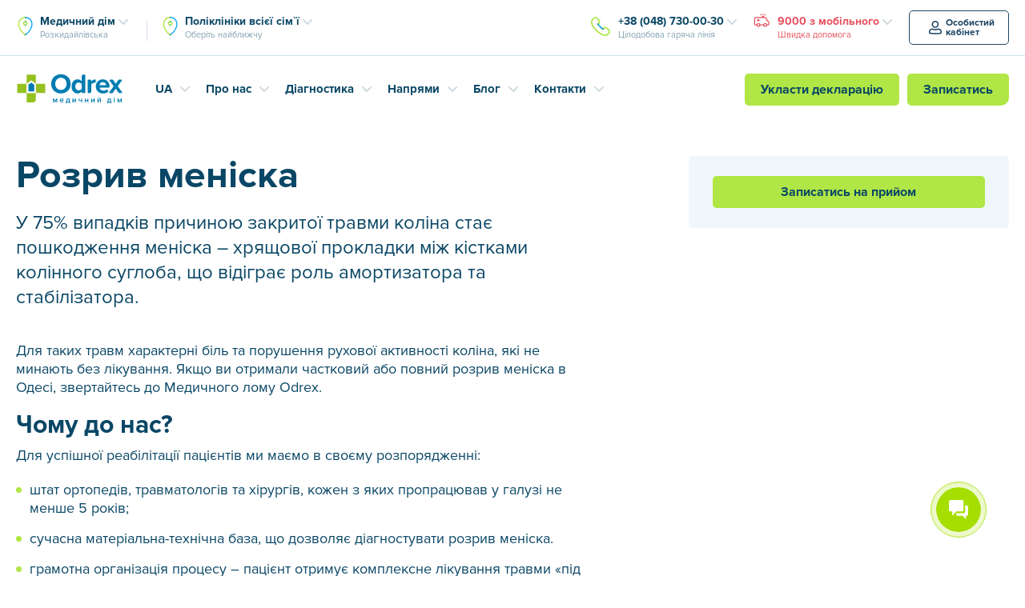

--- FILE ---
content_type: text/html; charset=UTF-8
request_url: https://odrex.ua/ua/treatment/razryv-meniska/
body_size: 41554
content:
<!DOCTYPE html>
<html dir="ltr" lang="uk" prefix="og: https://ogp.me/ns#">
	<head>
      <script>var isBot = false;</script>     <script>
        
      if (isBot == false) {
        var firstVisit = document.cookie.indexOf('firstVisit');
        
        

        if (firstVisit == -1 || firstVisit == undefined) {
          var pageURL = window.location.href;
          let date = new Date(Date.now() + (86400000 * 365));
          let cookieDate = date.toUTCString();
          document.cookie = 'firstVisit=true; path=/; expires=' + cookieDate;
          
          if (pageURL.indexOf('sitemap.xml') == -1) {
            if (pageURL.indexOf('odrex.ua/ua') == -1) {
                var redirectURL = pageURL.replace('odrex.ua', 'odrex.ua/ua');
                document.cookie = 'qtrans_front_language=ua; path=/; expires=' + cookieDate;
                window.location = redirectURL;
              } else {
                document.cookie = 'qtrans_front_language=ru; path=/; expires=' + cookieDate;
              }    
            }
        }
      }
     </script>
		<meta charset="UTF-8">
		<meta http-equiv="X-UA-Compatible" content="IE=edge">
		<meta name="viewport" content="width=device-width, initial-scale=1">
		<meta http-equiv="cache-control" content="no-cache">
        <meta http-equiv="expires" content="0">


		<!-- Google Tag Manager -->
		<script>(function(w,d,s,l,i){w[l]=w[l]||[];w[l].push({'gtm.start':
		new Date().getTime(),event:'gtm.js'});var f=d.getElementsByTagName(s)[0],
		j=d.createElement(s),dl=l!='dataLayer'?'&l='+l:'';j.async=true;j.src=
		'https://www.googletagmanager.com/gtm.js?id='+i+dl;f.parentNode.insertBefore(j,f);
		})(window,document,'script','dataLayer','GTM-PZGLQ2');</script>
		<!-- End Google Tag Manager -->

		<link rel="pingback" href="https://odrex.ua/xmlrpc.php" />

		<!--[if lt IE 9]>
		<script src="//html5shiv.googlecode.com/svn/trunk/html5.js"></script>
		<![endif]-->
		<title>Лікування розриву меніска в Одесі. Розрив колінного суглоба - Медичний дім Odrex</title>

		<!-- All in One SEO 4.9.3 - aioseo.com -->
	<meta name="description" content="Лікування травми меніска в Одесі у медичному домі Одрекс. У нас досвідчені лікарі з багаторічним стажем та передове обладнання." />
	<meta name="robots" content="max-image-preview:large" />
	<link rel="canonical" href="https://odrex.ua/ua/treatment/razryv-meniska/" />
	<meta name="generator" content="All in One SEO (AIOSEO) 4.9.3" />
		<meta property="og:locale" content="uk_UA" />
		<meta property="og:site_name" content="Odrex.ua" />
		<meta property="og:type" content="article" />
		<meta property="og:title" content="Лікування розриву меніска в Одесі. Розрив колінного суглоба - Медичний дім Odrex" />
		<meta property="og:description" content="Лікування травми меніска в Одесі у медичному домі Одрекс. У нас досвідчені лікарі з багаторічним стажем та передове обладнання." />
		<meta property="og:url" content="https://odrex.ua/ua/treatment/razryv-meniska/" />
		<meta property="og:image" content="https://odrex.ua/wp-content/uploads/2017/05/DSC_5048.jpg" />
		<meta property="og:image:secure_url" content="https://odrex.ua/wp-content/uploads/2017/05/DSC_5048.jpg" />
		<meta property="og:image:width" content="1920" />
		<meta property="og:image:height" content="1278" />
		<meta property="article:published_time" content="2017-05-24T12:06:24+00:00" />
		<meta property="article:modified_time" content="2023-11-19T20:09:20+00:00" />
		<meta name="twitter:card" content="summary" />
		<meta name="twitter:title" content="Лікування розриву меніска в Одесі. Розрив колінного суглоба - Медичний дім Odrex" />
		<meta name="twitter:description" content="Лікування травми меніска в Одесі у медичному домі Одрекс. У нас досвідчені лікарі з багаторічним стажем та передове обладнання." />
		<meta name="twitter:image" content="https://odrex.ua/wp-content/uploads/2018/07/odrex-og.png" />
		<!-- All in One SEO -->

<link rel='dns-prefetch' href='//ajax.googleapis.com' />
<link rel='dns-prefetch' href='//cdnjs.cloudflare.com' />
<link rel="alternate" title="oEmbed (JSON)" type="application/json+oembed" href="https://odrex.ua/ua/wp-json/oembed/1.0/embed?url=https%3A%2F%2Fodrex.ua%2Fua%2Ftreatment%2Frazryv-meniska%2F" />
<link rel="alternate" title="oEmbed (XML)" type="text/xml+oembed" href="https://odrex.ua/ua/wp-json/oembed/1.0/embed?url=https%3A%2F%2Fodrex.ua%2Fua%2Ftreatment%2Frazryv-meniska%2F&#038;format=xml" />
<style id='wp-img-auto-sizes-contain-inline-css' type='text/css'>
img:is([sizes=auto i],[sizes^="auto," i]){contain-intrinsic-size:3000px 1500px}
/*# sourceURL=wp-img-auto-sizes-contain-inline-css */
</style>
<style id='wp-emoji-styles-inline-css' type='text/css'>

	img.wp-smiley, img.emoji {
		display: inline !important;
		border: none !important;
		box-shadow: none !important;
		height: 1em !important;
		width: 1em !important;
		margin: 0 0.07em !important;
		vertical-align: -0.1em !important;
		background: none !important;
		padding: 0 !important;
	}
/*# sourceURL=wp-emoji-styles-inline-css */
</style>
<style id='wp-block-library-inline-css' type='text/css'>
:root{--wp-block-synced-color:#7a00df;--wp-block-synced-color--rgb:122,0,223;--wp-bound-block-color:var(--wp-block-synced-color);--wp-editor-canvas-background:#ddd;--wp-admin-theme-color:#007cba;--wp-admin-theme-color--rgb:0,124,186;--wp-admin-theme-color-darker-10:#006ba1;--wp-admin-theme-color-darker-10--rgb:0,107,160.5;--wp-admin-theme-color-darker-20:#005a87;--wp-admin-theme-color-darker-20--rgb:0,90,135;--wp-admin-border-width-focus:2px}@media (min-resolution:192dpi){:root{--wp-admin-border-width-focus:1.5px}}.wp-element-button{cursor:pointer}:root .has-very-light-gray-background-color{background-color:#eee}:root .has-very-dark-gray-background-color{background-color:#313131}:root .has-very-light-gray-color{color:#eee}:root .has-very-dark-gray-color{color:#313131}:root .has-vivid-green-cyan-to-vivid-cyan-blue-gradient-background{background:linear-gradient(135deg,#00d084,#0693e3)}:root .has-purple-crush-gradient-background{background:linear-gradient(135deg,#34e2e4,#4721fb 50%,#ab1dfe)}:root .has-hazy-dawn-gradient-background{background:linear-gradient(135deg,#faaca8,#dad0ec)}:root .has-subdued-olive-gradient-background{background:linear-gradient(135deg,#fafae1,#67a671)}:root .has-atomic-cream-gradient-background{background:linear-gradient(135deg,#fdd79a,#004a59)}:root .has-nightshade-gradient-background{background:linear-gradient(135deg,#330968,#31cdcf)}:root .has-midnight-gradient-background{background:linear-gradient(135deg,#020381,#2874fc)}:root{--wp--preset--font-size--normal:16px;--wp--preset--font-size--huge:42px}.has-regular-font-size{font-size:1em}.has-larger-font-size{font-size:2.625em}.has-normal-font-size{font-size:var(--wp--preset--font-size--normal)}.has-huge-font-size{font-size:var(--wp--preset--font-size--huge)}.has-text-align-center{text-align:center}.has-text-align-left{text-align:left}.has-text-align-right{text-align:right}.has-fit-text{white-space:nowrap!important}#end-resizable-editor-section{display:none}.aligncenter{clear:both}.items-justified-left{justify-content:flex-start}.items-justified-center{justify-content:center}.items-justified-right{justify-content:flex-end}.items-justified-space-between{justify-content:space-between}.screen-reader-text{border:0;clip-path:inset(50%);height:1px;margin:-1px;overflow:hidden;padding:0;position:absolute;width:1px;word-wrap:normal!important}.screen-reader-text:focus{background-color:#ddd;clip-path:none;color:#444;display:block;font-size:1em;height:auto;left:5px;line-height:normal;padding:15px 23px 14px;text-decoration:none;top:5px;width:auto;z-index:100000}html :where(.has-border-color){border-style:solid}html :where([style*=border-top-color]){border-top-style:solid}html :where([style*=border-right-color]){border-right-style:solid}html :where([style*=border-bottom-color]){border-bottom-style:solid}html :where([style*=border-left-color]){border-left-style:solid}html :where([style*=border-width]){border-style:solid}html :where([style*=border-top-width]){border-top-style:solid}html :where([style*=border-right-width]){border-right-style:solid}html :where([style*=border-bottom-width]){border-bottom-style:solid}html :where([style*=border-left-width]){border-left-style:solid}html :where(img[class*=wp-image-]){height:auto;max-width:100%}:where(figure){margin:0 0 1em}html :where(.is-position-sticky){--wp-admin--admin-bar--position-offset:var(--wp-admin--admin-bar--height,0px)}@media screen and (max-width:600px){html :where(.is-position-sticky){--wp-admin--admin-bar--position-offset:0px}}

/*# sourceURL=wp-block-library-inline-css */
</style><style id='global-styles-inline-css' type='text/css'>
:root{--wp--preset--aspect-ratio--square: 1;--wp--preset--aspect-ratio--4-3: 4/3;--wp--preset--aspect-ratio--3-4: 3/4;--wp--preset--aspect-ratio--3-2: 3/2;--wp--preset--aspect-ratio--2-3: 2/3;--wp--preset--aspect-ratio--16-9: 16/9;--wp--preset--aspect-ratio--9-16: 9/16;--wp--preset--color--black: #000000;--wp--preset--color--cyan-bluish-gray: #abb8c3;--wp--preset--color--white: #ffffff;--wp--preset--color--pale-pink: #f78da7;--wp--preset--color--vivid-red: #cf2e2e;--wp--preset--color--luminous-vivid-orange: #ff6900;--wp--preset--color--luminous-vivid-amber: #fcb900;--wp--preset--color--light-green-cyan: #7bdcb5;--wp--preset--color--vivid-green-cyan: #00d084;--wp--preset--color--pale-cyan-blue: #8ed1fc;--wp--preset--color--vivid-cyan-blue: #0693e3;--wp--preset--color--vivid-purple: #9b51e0;--wp--preset--gradient--vivid-cyan-blue-to-vivid-purple: linear-gradient(135deg,rgb(6,147,227) 0%,rgb(155,81,224) 100%);--wp--preset--gradient--light-green-cyan-to-vivid-green-cyan: linear-gradient(135deg,rgb(122,220,180) 0%,rgb(0,208,130) 100%);--wp--preset--gradient--luminous-vivid-amber-to-luminous-vivid-orange: linear-gradient(135deg,rgb(252,185,0) 0%,rgb(255,105,0) 100%);--wp--preset--gradient--luminous-vivid-orange-to-vivid-red: linear-gradient(135deg,rgb(255,105,0) 0%,rgb(207,46,46) 100%);--wp--preset--gradient--very-light-gray-to-cyan-bluish-gray: linear-gradient(135deg,rgb(238,238,238) 0%,rgb(169,184,195) 100%);--wp--preset--gradient--cool-to-warm-spectrum: linear-gradient(135deg,rgb(74,234,220) 0%,rgb(151,120,209) 20%,rgb(207,42,186) 40%,rgb(238,44,130) 60%,rgb(251,105,98) 80%,rgb(254,248,76) 100%);--wp--preset--gradient--blush-light-purple: linear-gradient(135deg,rgb(255,206,236) 0%,rgb(152,150,240) 100%);--wp--preset--gradient--blush-bordeaux: linear-gradient(135deg,rgb(254,205,165) 0%,rgb(254,45,45) 50%,rgb(107,0,62) 100%);--wp--preset--gradient--luminous-dusk: linear-gradient(135deg,rgb(255,203,112) 0%,rgb(199,81,192) 50%,rgb(65,88,208) 100%);--wp--preset--gradient--pale-ocean: linear-gradient(135deg,rgb(255,245,203) 0%,rgb(182,227,212) 50%,rgb(51,167,181) 100%);--wp--preset--gradient--electric-grass: linear-gradient(135deg,rgb(202,248,128) 0%,rgb(113,206,126) 100%);--wp--preset--gradient--midnight: linear-gradient(135deg,rgb(2,3,129) 0%,rgb(40,116,252) 100%);--wp--preset--font-size--small: 13px;--wp--preset--font-size--medium: 20px;--wp--preset--font-size--large: 36px;--wp--preset--font-size--x-large: 42px;--wp--preset--spacing--20: 0.44rem;--wp--preset--spacing--30: 0.67rem;--wp--preset--spacing--40: 1rem;--wp--preset--spacing--50: 1.5rem;--wp--preset--spacing--60: 2.25rem;--wp--preset--spacing--70: 3.38rem;--wp--preset--spacing--80: 5.06rem;--wp--preset--shadow--natural: 6px 6px 9px rgba(0, 0, 0, 0.2);--wp--preset--shadow--deep: 12px 12px 50px rgba(0, 0, 0, 0.4);--wp--preset--shadow--sharp: 6px 6px 0px rgba(0, 0, 0, 0.2);--wp--preset--shadow--outlined: 6px 6px 0px -3px rgb(255, 255, 255), 6px 6px rgb(0, 0, 0);--wp--preset--shadow--crisp: 6px 6px 0px rgb(0, 0, 0);}:where(.is-layout-flex){gap: 0.5em;}:where(.is-layout-grid){gap: 0.5em;}body .is-layout-flex{display: flex;}.is-layout-flex{flex-wrap: wrap;align-items: center;}.is-layout-flex > :is(*, div){margin: 0;}body .is-layout-grid{display: grid;}.is-layout-grid > :is(*, div){margin: 0;}:where(.wp-block-columns.is-layout-flex){gap: 2em;}:where(.wp-block-columns.is-layout-grid){gap: 2em;}:where(.wp-block-post-template.is-layout-flex){gap: 1.25em;}:where(.wp-block-post-template.is-layout-grid){gap: 1.25em;}.has-black-color{color: var(--wp--preset--color--black) !important;}.has-cyan-bluish-gray-color{color: var(--wp--preset--color--cyan-bluish-gray) !important;}.has-white-color{color: var(--wp--preset--color--white) !important;}.has-pale-pink-color{color: var(--wp--preset--color--pale-pink) !important;}.has-vivid-red-color{color: var(--wp--preset--color--vivid-red) !important;}.has-luminous-vivid-orange-color{color: var(--wp--preset--color--luminous-vivid-orange) !important;}.has-luminous-vivid-amber-color{color: var(--wp--preset--color--luminous-vivid-amber) !important;}.has-light-green-cyan-color{color: var(--wp--preset--color--light-green-cyan) !important;}.has-vivid-green-cyan-color{color: var(--wp--preset--color--vivid-green-cyan) !important;}.has-pale-cyan-blue-color{color: var(--wp--preset--color--pale-cyan-blue) !important;}.has-vivid-cyan-blue-color{color: var(--wp--preset--color--vivid-cyan-blue) !important;}.has-vivid-purple-color{color: var(--wp--preset--color--vivid-purple) !important;}.has-black-background-color{background-color: var(--wp--preset--color--black) !important;}.has-cyan-bluish-gray-background-color{background-color: var(--wp--preset--color--cyan-bluish-gray) !important;}.has-white-background-color{background-color: var(--wp--preset--color--white) !important;}.has-pale-pink-background-color{background-color: var(--wp--preset--color--pale-pink) !important;}.has-vivid-red-background-color{background-color: var(--wp--preset--color--vivid-red) !important;}.has-luminous-vivid-orange-background-color{background-color: var(--wp--preset--color--luminous-vivid-orange) !important;}.has-luminous-vivid-amber-background-color{background-color: var(--wp--preset--color--luminous-vivid-amber) !important;}.has-light-green-cyan-background-color{background-color: var(--wp--preset--color--light-green-cyan) !important;}.has-vivid-green-cyan-background-color{background-color: var(--wp--preset--color--vivid-green-cyan) !important;}.has-pale-cyan-blue-background-color{background-color: var(--wp--preset--color--pale-cyan-blue) !important;}.has-vivid-cyan-blue-background-color{background-color: var(--wp--preset--color--vivid-cyan-blue) !important;}.has-vivid-purple-background-color{background-color: var(--wp--preset--color--vivid-purple) !important;}.has-black-border-color{border-color: var(--wp--preset--color--black) !important;}.has-cyan-bluish-gray-border-color{border-color: var(--wp--preset--color--cyan-bluish-gray) !important;}.has-white-border-color{border-color: var(--wp--preset--color--white) !important;}.has-pale-pink-border-color{border-color: var(--wp--preset--color--pale-pink) !important;}.has-vivid-red-border-color{border-color: var(--wp--preset--color--vivid-red) !important;}.has-luminous-vivid-orange-border-color{border-color: var(--wp--preset--color--luminous-vivid-orange) !important;}.has-luminous-vivid-amber-border-color{border-color: var(--wp--preset--color--luminous-vivid-amber) !important;}.has-light-green-cyan-border-color{border-color: var(--wp--preset--color--light-green-cyan) !important;}.has-vivid-green-cyan-border-color{border-color: var(--wp--preset--color--vivid-green-cyan) !important;}.has-pale-cyan-blue-border-color{border-color: var(--wp--preset--color--pale-cyan-blue) !important;}.has-vivid-cyan-blue-border-color{border-color: var(--wp--preset--color--vivid-cyan-blue) !important;}.has-vivid-purple-border-color{border-color: var(--wp--preset--color--vivid-purple) !important;}.has-vivid-cyan-blue-to-vivid-purple-gradient-background{background: var(--wp--preset--gradient--vivid-cyan-blue-to-vivid-purple) !important;}.has-light-green-cyan-to-vivid-green-cyan-gradient-background{background: var(--wp--preset--gradient--light-green-cyan-to-vivid-green-cyan) !important;}.has-luminous-vivid-amber-to-luminous-vivid-orange-gradient-background{background: var(--wp--preset--gradient--luminous-vivid-amber-to-luminous-vivid-orange) !important;}.has-luminous-vivid-orange-to-vivid-red-gradient-background{background: var(--wp--preset--gradient--luminous-vivid-orange-to-vivid-red) !important;}.has-very-light-gray-to-cyan-bluish-gray-gradient-background{background: var(--wp--preset--gradient--very-light-gray-to-cyan-bluish-gray) !important;}.has-cool-to-warm-spectrum-gradient-background{background: var(--wp--preset--gradient--cool-to-warm-spectrum) !important;}.has-blush-light-purple-gradient-background{background: var(--wp--preset--gradient--blush-light-purple) !important;}.has-blush-bordeaux-gradient-background{background: var(--wp--preset--gradient--blush-bordeaux) !important;}.has-luminous-dusk-gradient-background{background: var(--wp--preset--gradient--luminous-dusk) !important;}.has-pale-ocean-gradient-background{background: var(--wp--preset--gradient--pale-ocean) !important;}.has-electric-grass-gradient-background{background: var(--wp--preset--gradient--electric-grass) !important;}.has-midnight-gradient-background{background: var(--wp--preset--gradient--midnight) !important;}.has-small-font-size{font-size: var(--wp--preset--font-size--small) !important;}.has-medium-font-size{font-size: var(--wp--preset--font-size--medium) !important;}.has-large-font-size{font-size: var(--wp--preset--font-size--large) !important;}.has-x-large-font-size{font-size: var(--wp--preset--font-size--x-large) !important;}
/*# sourceURL=global-styles-inline-css */
</style>

<style id='classic-theme-styles-inline-css' type='text/css'>
/*! This file is auto-generated */
.wp-block-button__link{color:#fff;background-color:#32373c;border-radius:9999px;box-shadow:none;text-decoration:none;padding:calc(.667em + 2px) calc(1.333em + 2px);font-size:1.125em}.wp-block-file__button{background:#32373c;color:#fff;text-decoration:none}
/*# sourceURL=/wp-includes/css/classic-themes.min.css */
</style>
<link rel='stylesheet' id='contact-form-7-css' href='https://odrex.ua/wp-content/plugins/contact-form-7/includes/css/styles.css?ver=6.1.4' type='text/css' media='all' />
<style id='contact-form-7-inline-css' type='text/css'>
.wpcf7 .wpcf7-recaptcha iframe {margin-bottom: 0;}.wpcf7 .wpcf7-recaptcha[data-align="center"] > div {margin: 0 auto;}.wpcf7 .wpcf7-recaptcha[data-align="right"] > div {margin: 0 0 0 auto;}
/*# sourceURL=contact-form-7-inline-css */
</style>
<link rel='stylesheet' id='main2-css' href='https://odrex.ua/wp-content/themes/Odrex/css/new_MIN.css?ver=6.9' type='text/css' media='all' />
<link rel='stylesheet' id='normalize-css' href='https://odrex.ua/wp-content/themes/Odrex/css/normalize.min.css?ver=6.9' type='text/css' media='all' />
<link rel='stylesheet' id='popel-css' href='https://odrex.ua/wp-content/themes/Odrex/css/popel.css?ver=3.0.1' type='text/css' media='all' />
<link rel="https://api.w.org/" href="https://odrex.ua/ua/wp-json/" /><link rel="EditURI" type="application/rsd+xml" title="RSD" href="https://odrex.ua/xmlrpc.php?rsd" />
<meta name="generator" content="WordPress 6.9" />
<link rel='shortlink' href='https://odrex.ua/ua/?p=1099' />
<script type="text/javascript">window.wp_data = {"ajax_url":"https:\/\/odrex.ua\/wp-admin\/admin-ajax.php"};</script><link rel="apple-touch-icon" sizes="180x180" href="https://odrex.ua/wp-content/themes/Odrex/misc/apple-touch-icon.png">
<link rel="icon" type="image/png" sizes="32x32" href="https://odrex.ua/wp-content/themes/Odrex/misc/favicon-32x32.png">
<link rel="icon" type="image/png" sizes="16x16" href="https://odrex.ua/wp-content/themes/Odrex/misc/favicon-16x16.png">
<link rel="manifest" href="https://odrex.ua/wp-content/themes/Odrex/misc/site.webmanifest">
<link rel="mask-icon" color="#0084b6" href="https://odrex.ua/wp-content/themes/Odrex/misc/safari-pinned-tab.svg">
<link rel="shortcut icon" href="https://odrex.ua/wp-content/themes/Odrex/misc/favicon.ico">
<meta name="msapplication-config" content="https://odrex.ua/wp-content/themes/Odrex/misc/browserconfig.xml">
<meta name="msapplication-TileColor" content="#0084b6">
<meta name="theme-color" content="#0084b6">
<link rel="icon" href="https://odrex.ua/wp-content/uploads/2025/10/favicon-32x32-1.png" sizes="32x32" />
<link rel="icon" href="https://odrex.ua/wp-content/uploads/2025/10/favicon-32x32-1.png" sizes="192x192" />
<link rel="apple-touch-icon" href="https://odrex.ua/wp-content/uploads/2025/10/favicon-32x32-1.png" />
<meta name="msapplication-TileImage" content="https://odrex.ua/wp-content/uploads/2025/10/favicon-32x32-1.png" />
		<style type="text/css" id="wp-custom-css">
			li p,
h1 p,
h2 p,
h3 p,
h4 p,
h5 p{
	margin: 0 !important;
	padding: 0  !important;
	line-height: inherit  !important;
	display: inline  !important;
}		</style>
				<style>
			.d-ua-block,
			.d-ua-inline { display: none !important; }

			.qtranxf-lang-ua .d-ua-none { display: none !important; }
			.qtranxf-lang-ua .d-ua-block { display: block !important; }
			.qtranxf-lang-ua .d-ua-inline { display: inline !important; }

			.p-header-contact-phones .dropdown-menu .p-dropdown-arrow {
				cursor: pointer;
			}
			.p-header-phones > .dropdown-menu {
				box-shadow: 0px 4px 8px rgba(31, 122, 153, 0.25);
				-webkit-box-shadow: 0px 4px 8px rgba(31, 122, 153, 0.25);
			}
			.p-layout-header-static {
				position: relative;
				top: 80px;
				border-top: 1px solid #F5F5F5;
			}
			.p-layout-header-static .p-layout-container {
				display: flex;
				display: -webkit-flex;
    			justify-content: space-between;
    			flex-wrap: wrap;
				width: auto;
				max-width: 500px;
				padding: 16px 20px;
				font-size: 0;
				
			}
			.p-layout-header-static .b24-web-form-popup-btn-11 {
				max-width: 100%;
				min-width: fit-content;
				width: 100%;
				margin-bottom: 8px !important;
			}
			.p-layout-header-static .emergency-dropdown {
				max-width: 100%;
				min-width: fit-content;
				width: 100%;
				margin-top: 8px;
			}
			.p-layout-header-static .p-btn + .dropdown {
				margin-left: 16px;
			}
			.p-layout-header-static .emergency-dropdown .p-header-phone-text {
				display: block;
				font-family: 'ProximaNova-Bold';
				font-size: 16px;
			    line-height: 1.5;
			    text-align: center;
			}
			.p-layout-header-static .emergency-dropdown .dropdown-toggle {
				background: #e6505d;
				color: #fff;
				border-radius: 5px;
				-webkit-border-radius: 5px;
			    padding: 8px 10px;
				-webkit-transition: color .2s ease, background-color .2s ease;
    			transition: color .2s ease, background-color .2s ease;
			}
			.p-layout-header-static .emergency-dropdown .dropdown-toggle:focus, .p-layout-header-static .emergency-dropdown .dropdown-toggle:hover, .p-layout-header-static .emergency-dropdown .dropdown-toggle:active, .p-layout-header-static .emergency-dropdown .dropdown-toggle:visited {
				background: #B82935;
				color: #fff;
			}
			.p-layout-header-static .emergency-dropdown .dropdown-menu {
				margin: 0;
    			padding: 10px;
				left: 0;
				font-size: 14px;
    			line-height: 1.29;
    			z-index: 10;
			}
			.scrolled .p-layout-header-static .p-header-phones > .dropdown-menu {
				transform: translateY(20px);
				-webkit-transform: translateY(20px);
			}
			.p-layout-header-static .emergency-dropdown .dropdown-menu a {
				color: #e6505d;
			}
			.p-layout-header-static .emergency-dropdown .dropdown-menu a:focus, .p-layout-header-static .emergency-dropdown .dropdown-menu a:hover {
				color: #0084b6;
			}
			.p-layout-header-static .emergency-dropdown .dropdown-menu a:active, .p-layout-header-static .emergency-dropdown .dropdown-menu a:visited {
				color: #0a4766;
			}
			.p-card-block2 {
				margin: 25px 0 0!important;
			}
			@media (max-width: 767px) {
				.carousel-control.left {
					left: 0;
				}
				.carousel-control.right {
					right: 0;
				}
				.p-card-block2 {
					margin: 15px 0 55px!important;
				}
				.p-d-block2 {
					display: none!important;
				}
			}
		</style>
		<style>
	.qtranxs-available-languages-message{
	display: none !important;
}
	</style>
	<link rel='stylesheet' id='jquicss-css' href='https://odrex.ua/wp-content/themes/Odrex/js/jquery/jquery-ui.min.css?ver=6.9' type='text/css' media='all' />
<link rel='stylesheet' id='jquistr-css' href='https://odrex.ua/wp-content/themes/Odrex/js/jquery/jquery-ui.structure.min.css?ver=6.9' type='text/css' media='all' />
<link rel='stylesheet' id='jquith-css' href='https://odrex.ua/wp-content/themes/Odrex/js/jquery/jquery-ui.theme.min.css?ver=6.9' type='text/css' media='all' />
<link rel='stylesheet' id='formstyler-css' href='https://odrex.ua/wp-content/themes/Odrex/css/jquery.formstyler.min.css?ver=6.9' type='text/css' media='all' />
<link rel='stylesheet' id='swiper-css' href='https://odrex.ua/wp-content/themes/Odrex/css/swiper.min.css?ver=6.9' type='text/css' media='all' />
<link rel='stylesheet' id='customScrollBar-css' href='https://odrex.ua/wp-content/themes/Odrex/css/mCustomScrollbar.min.css?ver=6.9' type='text/css' media='all' />
<link rel='stylesheet' id='main-css' href='https://odrex.ua/wp-content/themes/Odrex/css/new_MIN.css?ver=6.9' type='text/css' media='all' />
<link rel='stylesheet' id='chat-plugin-css' href='https://odrex.ua/wp-content/themes/Odrex/css/chat-plugin-odrex-ua.min.css?ver=6.9' type='text/css' media='all' />
<link rel='stylesheet' id='goodface-styles-css' href='https://odrex.ua/wp-content/themes/Odrex/css/goodface.css?ver=6.9' type='text/css' media='all' />
<link rel='stylesheet' id='chat-button-css' href='https://odrex.ua/wp-content/themes/Odrex/css/od_styles.css?ver=6.9' type='text/css' media='all' />
</head>
	<body class="wp-singular illness-template-default single single-illness postid-1099 wp-theme-Odrex qtranxf-lang-ua">
		<!-- Google Tag Manager (noscript) -->
		<!-- <noscript><iframe src="https://www.googletagmanager.com/ns.html?id=GTM-PZGLQ2" height="0" width="0" style="display:none;visibility:hidden"></iframe></noscript> -->
		<!-- End Google Tag Manager (noscript) -->

		
				  <div class="header-app-msg-container">
			  <div></div>
			  <a href="https://onelink.to/odrex" class="header-app-msg" target="_blank" style="background-image: url(https://odrex.ua/wp-content/uploads/2020/11/app-icon.svg);">
				  Запис на консультації та діагностику, а також результати досліджень у мобільному додатку!			  </a>
		  </div>
	  
		<div class="main p-main">

			
			<div class="p-layout-header p-reset p-d-none p-d-lg-block">
				<div class="p-header-contacts">
					<div class="p-layout-container">
						<div class="p-header-contact-container">


                             <div class="p-header-contact-addresses">
                                 
                                 
                                <div class="p-header-addressgroup p-header-addressgroup-first p-header-group-common dropdown" data-toggle="dropdown-hover">
									<a class="dropdown-toggle p-header-address p-dropdown-arrow" data-toggle="dropdown" href="#p-header-addressgroup-dropdown-first">
										<strong class="ringo-address">Медичний дім</strong>
										<span class="p-header-sub">Розкидайлівська</span>
									</a>
									
									<div id="p-header-addressgroup-dropdown-first" class="dropdown-menu">
									    
									    <div class="p-header-address p-dropdown-arrow">
										<strong class="ringo-address">Медичний дім</strong>
										<span class="p-header-sub">Розкидайлівська</span>
									    </div>
                						    <!--<a href="https://odrex.ua/ua/kontakt-raskid/" class="p-header-dropdown-first-address" style="padding-left: 0;">-->
                    						<!--	<strong>Одеса, вул. Розкидайлівська, 69/71</strong>-->
                    						<!--	<span class="p-header-sub">-->
                    						<!--		Пн.—Нд. Цілодобово-->
                    						<!--	</span>-->
                    						<!--</a>-->
                    						                    						                							                    								    <a href="https://odrex.ua/ua/kontakt-raskid/" class="p-header-dropdown-first-address" style="padding-left: 0;">
                								                
                								<strong>Одеса, вул. Розкидайлівська, 69/71</strong>
                    							<span class="p-header-sub">
                    								Пн.—Нд. Цілодобово                    							</span>
                										<!--<span class="p-header-sub"></span>-->
                
                								                									</a>
                								                
                							                							                    								    <a href="https://odrex.ua/ua/department/filatova/" class="p-header-dropdown-first-address" style="padding-left: 0;">
                								                
                								<strong>Одеса, вул. Філатова, 38</strong>
                    							<span class="p-header-sub">
                    								Пн.—Сб. з 8:00 до 20:00                    							</span>
                										<!--<span class="p-header-sub"></span>-->
                
                								                									</a>
                								                
                																</div>
									
							</div>
                            
									        							
            							<div class="p-header-addressgroup p-header-addressgroup-last p-header-group-common dropdown" data-toggle="dropdown-hover">
            							    
            							        									
    									
    									     									 
    									  <a class="dropdown-toggle p-header-address p-dropdown-arrow " data-toggle="dropdown" href="#p-header-addressgroup-dropdown-last">
        										<strong class="ringo-address">
        										    Поліклініки всієї сім`ї        										</strong>
        										    
        										<span class="p-header-sub" >
        										    Оберіть найближчу        										</span>
    									   </a>
    									    
    									
    									<div id="p-header-addressgroup-dropdown-last" class="dropdown-menu">
    									    
    									    <div class="dropdown-toggle p-header-address p-dropdown-arrow ">
        										<strong class="ringo-address">
        										    Поліклініки всієї сім`ї        										</strong>
        										    
        										<span class="p-header-sub" >
        										    Оберіть найближчу        										</span>
    									    </div>
    									    
    									    
                									                
                										                											<a href="https://odrex.ua/ua/department/saharova/" class="p-header-address p-header-inside">
                										                
                										Одеса, вул. Академіка Сахарова, 1б/2                										<!--<span class="p-header-sub"></span>-->
                
                										                											</a>
                										                
                									                
                										                											<a href="https://odrex.ua/ua/department/raduzhnyy/" class="p-header-address p-header-inside">
                										                
                										Одеса, ж/м «Райдужний», 19/2                										<!--<span class="p-header-sub"></span>-->
                
                										                											</a>
                										                
                									                
                										                											<a href="https://odrex.ua/ua/department/yuzhne/" class="p-header-address p-header-inside">
                										                
                										Південне, вул. Шевченка, 18/4                										<!--<span class="p-header-sub"></span>-->
                
                										                											</a>
                										                
                									                
                										                											<a href="https://odrex.ua/ua/department/chernomorsk/" class="p-header-address p-header-inside">
                										                
                										Чорноморськ, вул. Захисників України, 23                										<!--<span class="p-header-sub"></span>-->
                
                										                											</a>
                										                
                									    										
    										
    									</div>
    									
    							    </div>
        							
																	</div>


							<div class="p-header-contact-phones">
<!-- 								<div class="p-header-phonegroup p-header-group-common">
									<a href="tel:+380487300030" class="p-header-phone">
										<strong class="ringo-phone">+38 (048) 730-00-30</strong>
										<span class="p-header-sub">Цілодобова гаряча лінія</span>
									</a>
								</div> -->
								<div class="p-header-phonegroup p-header-group-common dropdown" data-toggle="dropdown-hover">
									<a class="dropdown-toggle" data-toggle="dropdown" href="#p-header-phonegroup-dropdown-first" class="p-header-phone">
										<strong class="ringo-phone">+38 (048) 730-00-30</strong>
										<span class="p-header-sub">Цілодобова гаряча лінія</span>
									</a>
									
									<div id="p-header-phonegroup-dropdown-first" class="dropdown-menu">
										<span class="p-header-phone p-dropdown-arrow">
											<strong class="ringo-phone">+38 (048) 730-00-30</strong>
											<span class="p-header-sub">Цілодобова гаряча лінія</span>
										</span>

																				  <a href="tel:+380487300030" class="p-header-phone">
											<strong class="ringo-phone">+38 (048) 730-00-30</strong>
										  </a>
																				  <a href="tel:+380963803030" class="p-header-phone">
											<strong class="ringo-phone">+38 (096) 380-30-30</strong>
										  </a>
																				  <a href="tel:+380633803030" class="p-header-phone">
											<strong class="ringo-phone">+38 (063) 380-30-30</strong>
										  </a>
																				  <a href="tel:+380663803030" class="p-header-phone">
											<strong class="ringo-phone">+38 (066) 380-30-30</strong>
										  </a>
																			</div>
									</div>

								<div class="p-header-phonegroup p-header-phonegroup-emergency dropdown" data-toggle="dropdown-hover">
									<a class="dropdown-toggle" data-toggle="dropdown" href="#p-header-phonegroup-dropdown">
										<span class="p-header-phone p-header-phone-emergency">
											<strong>9000 з мобільного</strong>
											<span class="p-header-sub">Швидка допомога</span>
										</span>
									</a>

									<div id="p-header-phonegroup-dropdown" class="dropdown-menu">
										<span class="p-header-phone p-header-phone-emergency p-dropdown-arrow">
											<strong class="ringo-phone">9000 з мобільного</strong>
											<span class="p-header-sub">Швидка допомога</span>
										</span>

										<a href="tel:+380487529000" class="p-header-phone p-header-phone-emergency">
											<strong class="ringo-phone">+38 (048) 752-9-000</strong>
										</a>

										<a href="tel:+380677529000" class="p-header-phone p-header-phone-emergency">
											<strong class="ringo-phone">+38 (067) 752-9-000</strong>
										</a>

										<a href="tel:+380637529000" class="p-header-phone p-header-phone-emergency">
											<strong class="ringo-phone">+38 (063) 752-9-000</strong>
										</a>

										<a href="tel:+380507529000" class="p-header-phone p-header-phone-emergency">
											<strong class="ringo-phone">+38 (050) 752-9-000</strong>
										</a>
									</div>
								</div>
								
								<a href="https://odrex.pw/" class="personal-kabinet" target="_blank">
								    <svg width="16" height="17" viewBox="0 0 16 17" fill="none" xmlns="http://www.w3.org/2000/svg">
                                    <path fill-rule="evenodd" clip-rule="evenodd" d="M3.87097 11.1521C2.58824 11.1521 1.54839 12.2069 1.54839 13.5079V14.7521C1.54839 14.7711 1.56192 14.7872 1.58036 14.7903C5.83197 15.4944 10.168 15.4944 14.4196 14.7903C14.4381 14.7872 14.4516 14.7711 14.4516 14.7521V13.5079C14.4516 12.2069 13.4118 11.1521 12.129 11.1521H11.7772C11.75 11.1521 11.7229 11.1565 11.6971 11.165L10.8036 11.4609C8.98187 12.0643 7.01813 12.0643 5.19637 11.4609L4.30294 11.165C4.27707 11.1565 4.25004 11.1521 4.22283 11.1521H3.87097ZM0 13.5079C0 11.3395 1.73309 9.58154 3.87097 9.58154H4.22283C4.41328 9.58154 4.60252 9.61209 4.78356 9.67205L5.67699 9.96796C7.18645 10.4679 8.81355 10.4679 10.323 9.96796L11.2164 9.67205C11.3975 9.61209 11.5867 9.58154 11.7772 9.58154H12.129C14.2669 9.58154 16 11.3395 16 13.5079V14.7521C16 15.5408 15.4365 16.2132 14.6691 16.3403C10.2523 17.0718 5.74772 17.0718 1.33086 16.3403C0.563493 16.2132 0 15.5408 0 14.7521V13.5079Z" fill="#1F4663"/>
                                    <path fill-rule="evenodd" clip-rule="evenodd" d="M3.55547 4.44993C3.55547 1.9923 5.50913 0 7.9191 0C10.3291 0 12.2827 1.9923 12.2827 4.44993C12.2827 6.90755 10.3291 8.89985 7.9191 8.89985C5.50913 8.89985 3.55547 6.90755 3.55547 4.44993ZM7.9191 1.57056C6.35971 1.57056 5.09557 2.8597 5.09557 4.44993C5.09557 6.04016 6.35971 7.32929 7.9191 7.32929C9.4785 7.32929 10.7426 6.04016 10.7426 4.44993C10.7426 2.8597 9.4785 1.57056 7.9191 1.57056Z" fill="#1F4663"/>
                                    </svg>
                                    Особистий <br>
                                        кабінет								</a>
							</div>

						</div>
					</div>
				</div>

				<div class="p-header-links">
					<div class="p-layout-container">
						<div class="p-header-links-container">

							<a href="https://odrex.ua/ua" class="p-header-logo">
																<img class="p-header-logo-img" src="https://odrex.ua/wp-content/themes/Odrex/images/popel/odrex-logo-ua.svg" alt="Медичний дім Одеса">
															</a>

							<div class="p-header-menu">
								<ul id="menu-menyu-v-shapke" class="p-nav"><li id="menu-item-24992" class="p-d-lg-none qtranxs-lang-menu qtranxs-lang-menu-ua menu-item menu-item-type-custom menu-item-object-custom current-menu-parent menu-item-has-children menu-item-24992"><a href="#" title="Українська">Мова</a>
<div class="sub-menu">
  <div class="p-submenu-wrapper">
    <div class="p-layout-container">
      <ul  class="p-nav">
	<li id="menu-item-44515" class="qtranxs-lang-menu-item qtranxs-lang-menu-item-ru menu-item menu-item-type-custom menu-item-object-custom menu-item-44515"><a href="https://odrex.ua/ru/treatment/razryv-meniska/">Русский</a></li>
	<li id="menu-item-44516" class="qtranxs-lang-menu-item qtranxs-lang-menu-item-ua menu-item menu-item-type-custom menu-item-object-custom current-menu-item menu-item-44516"><a href="https://odrex.ua/ua/treatment/razryv-meniska/" aria-current="page">Українська</a></li>

      </ul>
    </div>
  </div>
</div>
</li>
<li id="menu-item-24969" class="p-d-none p-d-lg-block qtranxs-lang-menu qtranxs-lang-menu-ua menu-item menu-item-type-custom menu-item-object-custom current-menu-parent menu-item-has-children menu-item-24969"><a href="#" title="Українська">UA</a>
<div class="sub-menu">
  <div class="p-submenu-wrapper">
    <div class="p-layout-container">
      <ul  class="p-nav">
	<li id="menu-item-44517" class="qtranxs-lang-menu-item qtranxs-lang-menu-item-ru menu-item menu-item-type-custom menu-item-object-custom menu-item-44517"><a href="https://odrex.ua/ru/treatment/razryv-meniska/">Русский</a></li>
	<li id="menu-item-44518" class="qtranxs-lang-menu-item qtranxs-lang-menu-item-ua menu-item menu-item-type-custom menu-item-object-custom current-menu-item menu-item-44518"><a href="https://odrex.ua/ua/treatment/razryv-meniska/" aria-current="page">Українська</a></li>

      </ul>
    </div>
  </div>
</div>
</li>
<li id="menu-item-11562" class="menu-item menu-item-type-custom menu-item-object-custom menu-item-has-children menu-item-11562"><a href="#">Про нас</a>
<div class="sub-menu">
  <div class="p-submenu-wrapper">
    <div class="p-layout-container">
      <ul  class="p-nav">
	<li id="menu-item-10363" class="menu-item menu-item-type-post_type menu-item-object-post menu-item-10363"><a href="https://odrex.ua/ua/o-nas/">Про Медичний дім Odrex</a></li>
	<li id="menu-item-11563" class="menu-item menu-item-type-custom menu-item-object-custom menu-item-11563"><a href="/ua/specialists/">Спеціалісти</a></li>
	<li id="menu-item-11564" class="menu-item menu-item-type-post_type menu-item-object-page menu-item-11564"><a href="https://odrex.ua/ua/licenziya/">Ліцензія</a></li>
	<li id="menu-item-11565" class="menu-item menu-item-type-custom menu-item-object-custom menu-item-11565"><a href="/ua/3dtour-raskid/">3d-тур</a></li>
	<li id="menu-item-11566" class="menu-item menu-item-type-custom menu-item-object-custom menu-item-11566"><a href="https://hub.odrex.ua/">Medical Hub Odrex</a></li>
	<li id="menu-item-11567" class="menu-item menu-item-type-post_type menu-item-object-post menu-item-11567"><a href="https://odrex.ua/ua/vakansii/">Вакансії</a></li>
	<li id="menu-item-12452" class="menu-item menu-item-type-custom menu-item-object-custom menu-item-12452"><a href="/ua/feedback/">Відгуки</a></li>
	<li id="menu-item-24342" class="menu-item menu-item-type-post_type menu-item-object-page menu-item-24342"><a href="https://odrex.ua/ua/app/">Мобільний додаток</a></li>

      </ul>
    </div>
  </div>
</div>
</li>
<li id="menu-item-11631" class="p-order-4 menu-item menu-item-type-custom menu-item-object-custom menu-item-has-children menu-item-11631"><a href="#">Блог</a>
<div class="sub-menu">
  <div class="p-submenu-wrapper">
    <div class="p-layout-container">
      <ul  class="p-nav">
	<li id="menu-item-11633" class="menu-item menu-item-type-taxonomy menu-item-object-category menu-item-11633"><a href="https://odrex.ua/ua/category/blog/news/">Новини</a></li>
	<li id="menu-item-11634" class="menu-item menu-item-type-taxonomy menu-item-object-category menu-item-11634"><a href="https://odrex.ua/ua/category/blog/articles/">Статті</a></li>
	<li id="menu-item-11635" class="menu-item menu-item-type-taxonomy menu-item-object-category menu-item-11635"><a href="https://odrex.ua/ua/category/blog/cases/">Медичні кейси</a></li>
	<li id="menu-item-11632" class="menu-item menu-item-type-taxonomy menu-item-object-category menu-item-11632"><a href="https://odrex.ua/ua/category/blog/videos/">Відео</a></li>
	<li id="menu-item-11637" class="menu-item menu-item-type-custom menu-item-object-custom menu-item-11637"><a href="https://hub.odrex.ua/afisha/">Афіша подій</a></li>
	<li id="menu-item-11638" class="menu-item menu-item-type-custom menu-item-object-custom menu-item-11638"><a href="/ua/treatment/">Енциклопедія захворювань та симптомів</a></li>

      </ul>
    </div>
  </div>
</div>
</li>
<li id="menu-item-11639" class="p-order-5 menu-item menu-item-type-custom menu-item-object-custom menu-item-has-children menu-item-11639"><a href="#">Контакти</a>
<div class="sub-menu">
  <div class="p-submenu-wrapper">
    <div class="p-layout-container">
      <ul  class="p-nav">
	<li id="menu-item-11641" class="menu-item menu-item-type-post_type menu-item-object-page menu-item-11641"><a href="https://odrex.ua/ua/kontakt-raskid/">Медичний дім на Розкидайлівській</a></li>
	<li id="menu-item-44514" class="menu-item menu-item-type-custom menu-item-object-custom menu-item-44514"><a href="https://odrex.ua/ua/department/raduzhnyy/">Поліклініка для всієї родини в житловому масиві Радісний</a></li>
	<li id="menu-item-43801" class="menu-item menu-item-type-custom menu-item-object-custom menu-item-43801"><a href="https://odrex.ua/ua/department/filatova/">Багатопрофільна лікарня на Філатова</a></li>
	<li id="menu-item-43802" class="menu-item menu-item-type-custom menu-item-object-custom menu-item-43802"><a href="https://odrex.ua/ua/department/chernomorsk/">Поліклініка всієї сім&#8217;ї в Чорноморську</a></li>
	<li id="menu-item-43803" class="menu-item menu-item-type-custom menu-item-object-custom menu-item-43803"><a href="https://odrex.ua/ua/department/yuzhne/">Поліклініка всієї сім&#8217;ї в Південному</a></li>
	<li id="menu-item-43804" class="menu-item menu-item-type-custom menu-item-object-custom menu-item-43804"><a href="https://odrex.ua/ua/department/saharova/">Поліклініка всієї сім&#8217;ї на Сахарова</a></li>
	<li id="menu-item-43805" class="menu-item menu-item-type-custom menu-item-object-custom menu-item-43805"><a href="https://hub.odrex.ua/uk/kontakti/">Medical Hub Odrex</a></li>
	<li id="menu-item-12451" class="menu-item menu-item-type-post_type menu-item-object-page menu-item-12451"><a href="https://odrex.ua/ua/send-feedback/">Залишити відгук</a></li>
	<li id="menu-item-11642" class="menu-item menu-item-type-custom menu-item-object-custom menu-item-11642"><a href="https://www.facebook.com/odrexmed">Facebook</a></li>
	<li id="menu-item-11643" class="menu-item menu-item-type-custom menu-item-object-custom menu-item-11643"><a href="https://t.me/ODREX_MED_bot">Telegram</a></li>
	<li id="menu-item-11644" class="menu-item menu-item-type-custom menu-item-object-custom menu-item-11644"><a href="https://www.instagram.com/odrexmed/">Instagram</a></li>
	<li id="menu-item-11645" class="menu-item menu-item-type-custom menu-item-object-custom menu-item-11645"><a href="https://www.youtube.com/user/odrexmed">YouTube</a></li>
	<li id="menu-item-43799" class="menu-item menu-item-type-custom menu-item-object-custom menu-item-43799"><a href="https://odrex.ua/ua/internship/">Інтернатура</a></li>
	<li id="menu-item-43800" class="menu-item menu-item-type-custom menu-item-object-custom menu-item-43800"><a href="mailto:help@odrex-med.com">Електронна пошта</a></li>

      </ul>
    </div>
  </div>
</div>
</li>
<li id="menu-item-11568" class="menu-item menu-item-type-custom menu-item-object-custom menu-item-has-children menu-item-11568"><a href="#">Діагностика</a>
<div class="sub-menu">
  <div class="p-submenu-wrapper">
    <div class="p-layout-container">
      <ul  class="p-nav">
	<li id="menu-item-11731" class="menu-item menu-item-type-post_type menu-item-object-diagnosis menu-item-11731"><a href="https://odrex.ua/ua/diagnosis/ezhegodnaya-diagnostika-check-up/">Check-Up</a></li>
	<li id="menu-item-43786" class="menu-item menu-item-type-custom menu-item-object-custom menu-item-43786"><a href="https://odrex.ua/ua/diagnosis/universalnyjj-check-up/">Універсальний Check-Up</a></li>
	<li id="menu-item-43787" class="menu-item menu-item-type-custom menu-item-object-custom menu-item-43787"><a href="https://odrex.ua/ua/diagnosis/kardio-check-up/">Кардіо Check-Up</a></li>
	<li id="menu-item-43788" class="menu-item menu-item-type-custom menu-item-object-custom menu-item-43788"><a href="https://odrex.ua/ua/diagnosis/sportivnyj-check-up/">Спортивний Check-Up</a></li>
	<li id="menu-item-43789" class="menu-item menu-item-type-custom menu-item-object-custom menu-item-43789"><a href="https://odrex.ua/ua/diagnosis/onko-check-up/">Онко Check-Up</a></li>
	<li id="menu-item-43790" class="menu-item menu-item-type-custom menu-item-object-custom menu-item-43790"><a href="https://odrex.ua/ua/diagnosis/check-up-zhinochih-gormoniv/">Check-Up жіночих гормонів</a></li>
	<li id="menu-item-43791" class="menu-item menu-item-type-custom menu-item-object-custom menu-item-43791"><a href="https://odrex.ua/ua/diagnosis/check-up-pered-vagitnistyu/">Check-Up перед вагітністю</a></li>
	<li id="menu-item-43792" class="menu-item menu-item-type-custom menu-item-object-custom menu-item-43792"><a href="https://odrex.ua/ua/diagnosis/detskijj-check-up/">Дитячий Check-Up</a></li>
	<li id="menu-item-11581" class="menu-item menu-item-type-post_type menu-item-object-diagnosis menu-item-11581"><a href="https://odrex.ua/ua/diagnosis/kompyuternaya-tomografiya-kt/">Комп’ютерна томографія (КТ)</a></li>
	<li id="menu-item-11574" class="menu-item menu-item-type-post_type menu-item-object-diagnosis menu-item-11574"><a href="https://odrex.ua/ua/diagnosis/irrigoscopy/">Іригоскопія</a></li>
	<li id="menu-item-11583" class="menu-item menu-item-type-post_type menu-item-object-diagnosis menu-item-11583"><a href="https://odrex.ua/ua/diagnosis/magnitno-rezonansnaya-tomografiya-mrt/">Магнітно-резонансна томографія (МРТ)</a></li>
	<li id="menu-item-11584" class="menu-item menu-item-type-post_type menu-item-object-diagnosis menu-item-11584"><a href="https://odrex.ua/ua/diagnosis/mammografiya/">Мамографія</a></li>
	<li id="menu-item-11585" class="menu-item menu-item-type-post_type menu-item-object-diagnosis menu-item-11585"><a href="https://odrex.ua/ua/diagnosis/rentgenografiya/">Рентгенографія</a></li>
	<li id="menu-item-11575" class="menu-item menu-item-type-post_type menu-item-object-diagnosis menu-item-11575"><a href="https://odrex.ua/ua/diagnosis/coronary-angiography/">Коронарна ангіографія</a></li>
	<li id="menu-item-11578" class="menu-item menu-item-type-post_type menu-item-object-diagnosis menu-item-11578"><a href="https://odrex.ua/ua/diagnosis/ultrazvuokovoe-issledovanie/">Ультразвукові дослідження (УЗД)</a></li>
	<li id="menu-item-37932" class="menu-item menu-item-type-post_type menu-item-object-diagnosis menu-item-37932"><a href="https://odrex.ua/ua/diagnosis/uzd-dityam/">УЗД дітям</a></li>
	<li id="menu-item-37933" class="menu-item menu-item-type-post_type menu-item-object-diagnosis menu-item-37933"><a href="https://odrex.ua/ua/diagnosis/uzi-pri-beremennosti/">УЗД при вагітності</a></li>
	<li id="menu-item-43793" class="menu-item menu-item-type-custom menu-item-object-custom menu-item-43793"><a href="https://odrex.ua/ua/diagnosis/uzi-organov-malogo-taza/">УЗД малого тазу</a></li>
	<li id="menu-item-23117" class="menu-item menu-item-type-post_type menu-item-object-diagnosis menu-item-23117"><a href="https://odrex.ua/ua/diagnosis/uzi-serdca-ehkhoks/">УЗД серця (ЕхоКГ)</a></li>
	<li id="menu-item-24345" class="menu-item menu-item-type-post_type menu-item-object-diagnosis menu-item-24345"><a href="https://odrex.ua/ua/diagnosis/uzi-sosudov-nizhnikh-konechnostejj/">УЗД судин нижніх кінцівок</a></li>
	<li id="menu-item-43794" class="menu-item menu-item-type-custom menu-item-object-custom menu-item-43794"><a href="https://odrex.ua/ua/diagnosis/uzd-cherevnoyi-porozhnini/">УЗД черевної порожнини</a></li>
	<li id="menu-item-11573" class="menu-item menu-item-type-post_type menu-item-object-diagnosis menu-item-11573"><a href="https://odrex.ua/ua/diagnosis/dopplerography/">Доплерографія та дуплексне сканування судин</a></li>
	<li id="menu-item-11579" class="menu-item menu-item-type-post_type menu-item-object-diagnosis menu-item-11579"><a href="https://odrex.ua/ua/diagnosis/transesophageal-echo/">Черезстравохідна ехокардіографія</a></li>
	<li id="menu-item-37927" class="menu-item menu-item-type-post_type menu-item-object-diagnosis menu-item-37927"><a href="https://odrex.ua/ua/diagnosis/bronhoskopiya/">Бронхоскопія</a></li>
	<li id="menu-item-37928" class="menu-item menu-item-type-post_type menu-item-object-diagnosis menu-item-37928"><a href="https://odrex.ua/ua/diagnosis/gastroskopiya/">Гастроскопія</a></li>
	<li id="menu-item-37930" class="menu-item menu-item-type-post_type menu-item-object-diagnosis menu-item-37930"><a href="https://odrex.ua/ua/diagnosis/kolonoskopiya/">Колоноскопія</a></li>
	<li id="menu-item-23116" class="menu-item menu-item-type-post_type menu-item-object-diagnosis menu-item-23116"><a href="https://odrex.ua/ua/diagnosis/veloehrgometriya/">Велоергометрія</a></li>
	<li id="menu-item-11577" class="menu-item menu-item-type-post_type menu-item-object-diagnosis menu-item-11577"><a href="https://odrex.ua/ua/diagnosis/holter/">Добовий моніторинг</a></li>
	<li id="menu-item-11586" class="menu-item menu-item-type-post_type menu-item-object-diagnosis menu-item-11586"><a href="https://odrex.ua/ua/diagnosis/tredmil-test/">Тредміл-тест</a></li>
	<li id="menu-item-37929" class="menu-item menu-item-type-post_type menu-item-object-diagnosis menu-item-37929"><a href="https://odrex.ua/ua/diagnosis/eeg/">Електроенцефалограма (ЕЕГ)</a></li>
	<li id="menu-item-11580" class="menu-item menu-item-type-post_type menu-item-object-diagnosis menu-item-11580"><a href="https://odrex.ua/ua/diagnosis/kompyuternaya-perimetriya/">Комп’ютерна периметрія</a></li>
	<li id="menu-item-37926" class="menu-item menu-item-type-post_type menu-item-object-diagnosis menu-item-37926"><a href="https://odrex.ua/ua/diagnosis/tonkoigolnaya-aspiratsionnaya-punktsionnaya-biopsiya-uzlovyh-obrazovanij-shhitovidnoj-zhelezy/">Біопсія щитоподібної залози</a></li>
	<li id="menu-item-23115" class="menu-item menu-item-type-post_type menu-item-object-diagnosis menu-item-23115"><a href="https://odrex.ua/ua/diagnosis/allergotest-alex/">Алерготест ALEX</a></li>
	<li id="menu-item-43795" class="menu-item menu-item-type-post_type menu-item-object-diagnosis menu-item-43795"><a href="https://odrex.ua/ua/diagnosis/prik-test-diagnostika-allergii/">Прик-тест діагностика алергії</a></li>
	<li id="menu-item-43796" class="menu-item menu-item-type-post_type menu-item-object-diagnosis menu-item-43796"><a href="https://odrex.ua/ua/diagnosis/patch-test-dlya-opredeleniya-allergenov/">Патч-тест для визначення алергенів</a></li>
	<li id="menu-item-37931" class="menu-item menu-item-type-post_type menu-item-object-diagnosis menu-item-37931"><a href="https://odrex.ua/ua/diagnosis/prenatalnij-skrining/">Пренатальний скринінг</a></li>
	<li id="menu-item-11582" class="menu-item menu-item-type-post_type menu-item-object-diagnosis menu-item-11582"><a href="https://odrex.ua/ua/diagnosis/laboratornye-issledovaniya/">Лабораторні дослідження</a></li>

      </ul>
    </div>
  </div>
</div>
</li>
<li id="menu-item-11588" class="menu-item menu-item-type-custom menu-item-object-custom menu-item-has-children menu-item-11588"><a href="#">Напрями</a>
<div class="sub-menu">
  <div class="p-submenu-wrapper">
    <div class="p-layout-container">
      <ul  class="p-nav">
	<li id="menu-item-43783" class="menu-item menu-item-type-custom menu-item-object-custom menu-item-43783"><a href="https://odrex.ua/ua/department/allergology/">Алергологія</a></li>
	<li id="menu-item-11590" class="menu-item menu-item-type-post_type menu-item-object-department menu-item-11590"><a href="https://odrex.ua/ua/department/anesthesiology/">Анестезіологія</a></li>
	<li id="menu-item-36974" class="menu-item menu-item-type-post_type menu-item-object-department menu-item-36974"><a href="https://odrex.ua/ua/department/aritmologiya/">Аритмологія</a></li>
	<li id="menu-item-38983" class="menu-item menu-item-type-post_type menu-item-object-department menu-item-38983"><a href="https://odrex.ua/ua/department/filatova/">Багатопрофільна лікарня на Філатова</a></li>
	<li id="menu-item-11591" class="menu-item menu-item-type-post_type menu-item-object-department menu-item-11591"><a href="https://odrex.ua/ua/department/klinika-lecheniya-ozhireniya/">Баріатрія</a></li>
	<li id="menu-item-36975" class="menu-item menu-item-type-post_type menu-item-object-department menu-item-36975"><a href="https://odrex.ua/ua/department/vaccination/">Вакцинація</a></li>
	<li id="menu-item-24350" class="menu-item menu-item-type-post_type menu-item-object-department menu-item-24350"><a href="https://odrex.ua/ua/department/gastroehnterologiya/">Гастроентерологія</a></li>
	<li id="menu-item-43785" class="menu-item menu-item-type-custom menu-item-object-custom menu-item-43785"><a href="https://odrex.ua/ua/department/hematology/">Гематологія</a></li>
	<li id="menu-item-11594" class="menu-item menu-item-type-post_type menu-item-object-department menu-item-11594"><a href="https://odrex.ua/ua/department/gynecology/">Гінекологія</a></li>
	<li id="menu-item-11916" class="menu-item menu-item-type-post_type menu-item-object-department menu-item-11916"><a href="https://odrex.ua/ua/department/nszu/">Декларація з сімейним лікарем</a></li>
	<li id="menu-item-11595" class="menu-item menu-item-type-post_type menu-item-object-department menu-item-11595"><a href="https://odrex.ua/ua/department/dermatology/">Дерматологія</a></li>
	<li id="menu-item-26133" class="menu-item menu-item-type-post_type menu-item-object-department menu-item-26133"><a href="https://odrex.ua/ua/department/detskaya-ortopediya-i-travmatologiya/">Дитяча ортопедія і травматологія</a></li>
	<li id="menu-item-11596" class="menu-item menu-item-type-post_type menu-item-object-department menu-item-11596"><a href="https://odrex.ua/ua/department/odrik-polyclinic/">Дитяча поліклініка</a></li>
	<li id="menu-item-11627" class="menu-item menu-item-type-post_type menu-item-object-department menu-item-11627"><a href="https://odrex.ua/ua/department/kids-in-patient-facility/">Дитячий стаціонар</a></li>
	<li id="menu-item-43784" class="menu-item menu-item-type-custom menu-item-object-custom menu-item-43784"><a href="https://odrex.ua/ua/department/pediatric-surgery/">Дитяча хірургія та урологія</a></li>
	<li id="menu-item-11628" class="menu-item menu-item-type-post_type menu-item-object-page menu-item-11628"><a href="https://odrex.ua/ua/diagnosis/">Діагностика</a></li>
	<li id="menu-item-11626" class="menu-item menu-item-type-post_type menu-item-object-department menu-item-11626"><a href="https://odrex.ua/ua/department/endocrinology/">Ендокринологія</a></li>
	<li id="menu-item-24348" class="menu-item menu-item-type-post_type menu-item-object-department menu-item-24348"><a href="https://odrex.ua/ua/department/ehndoskopiya/">Ендоскопія</a></li>
	<li id="menu-item-29585" class="menu-item menu-item-type-post_type menu-item-object-department menu-item-29585"><a href="https://odrex.ua/ua/department/thyroid-surgery/">Ендокринна хірургія</a></li>
	<li id="menu-item-31961" class="menu-item menu-item-type-post_type menu-item-object-department menu-item-31961"><a href="https://odrex.ua/ua/department/pregnancy-center/">Жіноча консультація</a></li>
	<li id="menu-item-11598" class="menu-item menu-item-type-post_type menu-item-object-department menu-item-11598"><a href="https://odrex.ua/ua/department/intensive-care/">Інтенсивна терапія</a></li>
	<li id="menu-item-36976" class="menu-item menu-item-type-post_type menu-item-object-department menu-item-36976"><a href="https://odrex.ua/ua/department/endovascular/">Інтервенційна радіологія</a></li>
	<li id="menu-item-17047" class="menu-item menu-item-type-post_type menu-item-object-department menu-item-17047"><a href="https://odrex.ua/ua/department/heart-diagnostic/">Кардіологія</a></li>
	<li id="menu-item-11600" class="menu-item menu-item-type-post_type menu-item-object-department menu-item-11600"><a href="https://odrex.ua/ua/department/heart-clinic/">Кардіологія і кардіохірургія</a></li>
	<li id="menu-item-11624" class="menu-item menu-item-type-post_type menu-item-object-department menu-item-11624"><a href="https://odrex.ua/ua/department/chemotherapy/">Онкологія</a></li>
	<li id="menu-item-11601" class="menu-item menu-item-type-post_type menu-item-object-department menu-item-11601"><a href="https://odrex.ua/ua/department/breast-clinic/">Мамологія</a></li>
	<li id="menu-item-11602" class="menu-item menu-item-type-post_type menu-item-object-department menu-item-11602"><a href="https://odrex.ua/ua/department/neurology/">Неврологія</a></li>
	<li id="menu-item-11603" class="menu-item menu-item-type-post_type menu-item-object-department menu-item-11603"><a href="https://odrex.ua/ua/department/neurosurgery/">Нейрохірургія</a></li>
	<li id="menu-item-11604" class="menu-item menu-item-type-post_type menu-item-object-department menu-item-11604"><a href="https://odrex.ua/ua/department/nephrology/">Нефрологія</a></li>
	<li id="menu-item-11605" class="menu-item menu-item-type-post_type menu-item-object-department menu-item-11605"><a href="https://odrex.ua/ua/department/general-surgery/">Загальна хірургія</a></li>
	<li id="menu-item-11606" class="menu-item menu-item-type-post_type menu-item-object-department menu-item-11606"><a href="https://odrex.ua/ua/department/oncology/">Онкохірургія</a></li>
	<li id="menu-item-11607" class="menu-item menu-item-type-post_type menu-item-object-department menu-item-11607"><a href="https://odrex.ua/ua/department/traumatology/">Ортопедія і травматологія</a></li>
	<li id="menu-item-11608" class="menu-item menu-item-type-post_type menu-item-object-department menu-item-11608"><a href="https://odrex.ua/ua/department/otolaryngology/">Отоларингологія</a></li>
	<li id="menu-item-11609" class="menu-item menu-item-type-post_type menu-item-object-department menu-item-11609"><a href="https://odrex.ua/ua/department/oftalmologicheskoe-napravlenie/">Офтальмологія</a></li>
	<li id="menu-item-36977" class="menu-item menu-item-type-post_type menu-item-object-department menu-item-36977"><a href="https://odrex.ua/ua/department/klinika-plasticheskoj-xirurgii/">Пластична хірургія</a></li>
	<li id="menu-item-36979" class="menu-item menu-item-type-post_type menu-item-object-department menu-item-36979"><a href="https://odrex.ua/ua/department/emergency/">Приймальне відділення</a></li>
	<li id="menu-item-37925" class="menu-item menu-item-type-post_type menu-item-object-department menu-item-37925"><a href="https://odrex.ua/ua/department/nszu-programa/">Програма медичних гарантій</a></li>
	<li id="menu-item-14625" class="menu-item menu-item-type-post_type menu-item-object-department menu-item-14625"><a href="https://odrex.ua/ua/department/programmy/">Програми річного обслуговування</a></li>
	<li id="menu-item-11613" class="menu-item menu-item-type-post_type menu-item-object-department menu-item-11613"><a href="https://odrex.ua/ua/department/proctology/">Проктологія</a></li>
	<li id="menu-item-11614" class="menu-item menu-item-type-post_type menu-item-object-department menu-item-11614"><a href="https://odrex.ua/ua/department/psychology/">Психологія та психотерапія</a></li>
	<li id="menu-item-11615" class="menu-item menu-item-type-post_type menu-item-object-department menu-item-11615"><a href="https://odrex.ua/ua/department/pulmonology/">Пульмонологія</a></li>
	<li id="menu-item-36980" class="menu-item menu-item-type-post_type menu-item-object-department menu-item-36980"><a href="https://odrex.ua/ua/department/reabilitatsijnij-statsionar/">Реабілітаційний стаціонар</a></li>
	<li id="menu-item-11617" class="menu-item menu-item-type-post_type menu-item-object-department menu-item-11617"><a href="https://odrex.ua/ua/department/gp/">Сімейна медицина</a></li>
	<li id="menu-item-11618" class="menu-item menu-item-type-post_type menu-item-object-department menu-item-11618"><a href="https://odrex.ua/ua/department/klinika-sosudistoj-xirurgii/">Судинна хірургія</a></li>
	<li id="menu-item-36981" class="menu-item menu-item-type-post_type menu-item-object-department menu-item-36981"><a href="https://odrex.ua/ua/department/somaticheskoe-otdelenie/">Стаціонар</a></li>
	<li id="menu-item-11619" class="menu-item menu-item-type-post_type menu-item-object-department menu-item-11619"><a href="https://odrex.ua/ua/department/otdelenie-stomatologii/">Стоматологiя та щелепно-лицева хiрургiя Sirius Dent</a></li>
	<li id="menu-item-11621" class="menu-item menu-item-type-post_type menu-item-object-department menu-item-11621"><a href="https://odrex.ua/ua/department/thoracic-surgery/">Торакальна хірургія</a></li>
	<li id="menu-item-11622" class="menu-item menu-item-type-post_type menu-item-object-department menu-item-11622"><a href="https://odrex.ua/ua/department/urology/">Урологія</a></li>
	<li id="menu-item-11623" class="menu-item menu-item-type-post_type menu-item-object-department menu-item-11623"><a href="https://odrex.ua/ua/department/physiotherapy/">Реабілітаційний центр</a></li>
	<li id="menu-item-17049" class="menu-item menu-item-type-post_type menu-item-object-department menu-item-17049"><a href="https://odrex.ua/ua/department/cardiac-surgery/">Хірургія серця та магістральних судин</a></li>
	<li id="menu-item-11625" class="menu-item menu-item-type-post_type menu-item-object-department menu-item-11625"><a href="https://odrex.ua/ua/department/stroke-center/">Центр лікування інсультів</a></li>
	<li id="menu-item-11647" class="menu-item menu-item-type-post_type menu-item-object-department menu-item-11647"><a href="https://odrex.ua/ua/department/ambulance-odrex/">Швидка допомога Odrex</a></li>
	<li id="menu-item-12135" class="menu-item menu-item-type-post_type menu-item-object-department menu-item-12135"><a href="https://odrex.ua/ua/department/raduzhnyy/">Поліклініка всієї сім’ї в Райдужному</a></li>
	<li id="menu-item-13736" class="menu-item menu-item-type-post_type menu-item-object-department menu-item-13736"><a href="https://odrex.ua/ua/department/chernomorsk/">Поліклініка всієї сім’ї в Чорноморську</a></li>
	<li id="menu-item-24349" class="menu-item menu-item-type-post_type menu-item-object-department menu-item-24349"><a href="https://odrex.ua/ua/department/yuzhne/">Поліклініка всієї сім’ї в Південному</a></li>
	<li id="menu-item-29584" class="menu-item menu-item-type-post_type menu-item-object-department menu-item-29584"><a href="https://odrex.ua/ua/department/saharova/">Поліклініка всієї сім’ї на Сахарова</a></li>

      </ul>
    </div>
  </div>
</div>
</li>
</ul>							</div>

							<div class="p-header-buttons">
								
								<!--<script data-b24-form="click/2/ut2lcp" data-skip-moving="true">(function(w,d,u){var s=d.createElement('script');s.async=true;s.src=u+'?'+(Date.now()/180000|0);var h=d.getElementsByTagName('script')[0];h.parentNode.insertBefore(s,h);})(window,document,'https://cdn.bitrix24.ua/b8649053/crm/form/loader_2.js');</script>-->
								<a 
								    href="https://docs.google.com/forms/d/e/1FAIpQLSeZnTQOBAnmGP6Fam6S01xYFaks1Fckcd4OL-5ulkiNvoYasg/viewform"
								    target="_blank"
								    class="p-btn p-btn-primary"
								>
								    Укласти&nbsp;декларацію								</a>
								<!-- <a href="#" class="p-btn p-btn-secondary">Вход</a> -->
								<a href="#signup" class="p-btn p-btn-primary p-btn-logomorph p-ml-1">Записатись</a>
							</div>

						</div>
					</div>
				</div>

			</div>

			<div class="p-layout-header p-reset dropdown p-d-lg-none">

				<div class="p-layout-container">

					<div class="p-header-container">

						<a class="p-header-burger dropdown-toggle" data-toggle="dropdown" href="#p-header-dropdown" role="button" aria-haspopup="true" aria-expanded="false">
							<span class="p-burger-dash-1"></span>
							<span class="p-burger-dash-2"></span>
							<span class="p-burger-dash-3"></span>
							<span class="p-burger-dash-4"></span>
						</a>

						<a href="https://odrex.ua/ua" class="p-header-logo">
														<img class="p-header-logo-img" src="https://odrex.ua/wp-content/themes/Odrex/images/popel/odrex-logo-ua.svg" alt="Медичний дім Одеса">
													</a>

						<div class="p-header-buttons p-d-flex">

							
														
<!-- 							<a href="tel:+380487300030" class="p-d-block p-d-lg-none">
									<span class="p-header-phone-icon">
										<img src="https://odrex.ua/wp-content/themes/Odrex/images/popel/icon-phone.svg">
									</span>
								</a> -->
								
							<div class="p-haeder-phones dropdown">
							
								<a class="dropdown-toggle" data-toggle="dropdown" href="#p-header-phone-dropdown-first_mob" class="p-d-block p-d-lg-none">
									<span class="p-header-phone-icon">
										<img src="https://odrex.ua/wp-content/themes/Odrex/images/popel/icon-phone.svg">
									</span>
								</a>
								
								<div id="p-header-phone-dropdown-first_mob" class="dropdown-menu">
																	  <a href="tel:+380487300030" class="p-header-phone">
										<strong class="ringo-phone">+38 (048) 730-00-30</strong>
									  </a>
																		  <a href="tel:+380963803030" class="p-header-phone">
										<strong class="ringo-phone">+38 (096) 380-30-30</strong>
									  </a>
																		  <a href="tel:+380633803030" class="p-header-phone">
										<strong class="ringo-phone">+38 (063) 380-30-30</strong>
									  </a>
																		  <a href="tel:+380663803030" class="p-header-phone">
										<strong class="ringo-phone">+38 (066) 380-30-30</strong>
									  </a>
																	</div>
								
							</div>
							
								
							
							

								<!-- <div class="p-header-phones dropdown p-ml-1">

									<a class="dropdown-toggle p-d-block p-d-lg-none" data-toggle="dropdown" href="#p-header-phone-dropdown">
										<span class="p-header-phone-icon">
											<img src="https://odrex.ua/wp-content/themes/Odrex/images/popel/icon-phone.svg">
										</span>
									</a>

									<div id="p-header-phone-dropdown" class="dropdown-menu">
																					<a href="tel:+380487300030" class="p-header-phone">
												<strong class="ringo-phone">+38 (048) 730-00-30</strong>
												<span class="p-header-sub">Цілодобова гаряча лінія</span>
											</a>
										
																					<a href="tel:+380487529000" class="p-header-phone p-header-phone-emergency">
												<strong class="ringo-phone">+38 (048) 752-9-000</strong>
												<span class="p-header-sub">Скорая помощь</span>
											</a>
																			</div>
								</div> -->
							
						</div>

					</div><!-- / .p-header-container -->

				</div><!-- / .p-layout-container -->

				<div id="p-header-dropdown" class="p-layout-menu dropdown-menu">
					<div class="p-layout-menu-inner">
					    
						<div class="p-layout-container">
						    
						     <a href="https://odrex.pw/" class="personal-kabinet" target="_blank">
								    <svg width="16" height="17" viewBox="0 0 16 17" fill="none" xmlns="http://www.w3.org/2000/svg">
                                    <path fill-rule="evenodd" clip-rule="evenodd" d="M3.87097 11.1521C2.58824 11.1521 1.54839 12.2069 1.54839 13.5079V14.7521C1.54839 14.7711 1.56192 14.7872 1.58036 14.7903C5.83197 15.4944 10.168 15.4944 14.4196 14.7903C14.4381 14.7872 14.4516 14.7711 14.4516 14.7521V13.5079C14.4516 12.2069 13.4118 11.1521 12.129 11.1521H11.7772C11.75 11.1521 11.7229 11.1565 11.6971 11.165L10.8036 11.4609C8.98187 12.0643 7.01813 12.0643 5.19637 11.4609L4.30294 11.165C4.27707 11.1565 4.25004 11.1521 4.22283 11.1521H3.87097ZM0 13.5079C0 11.3395 1.73309 9.58154 3.87097 9.58154H4.22283C4.41328 9.58154 4.60252 9.61209 4.78356 9.67205L5.67699 9.96796C7.18645 10.4679 8.81355 10.4679 10.323 9.96796L11.2164 9.67205C11.3975 9.61209 11.5867 9.58154 11.7772 9.58154H12.129C14.2669 9.58154 16 11.3395 16 13.5079V14.7521C16 15.5408 15.4365 16.2132 14.6691 16.3403C10.2523 17.0718 5.74772 17.0718 1.33086 16.3403C0.563493 16.2132 0 15.5408 0 14.7521V13.5079Z" fill="#1F4663"/>
                                    <path fill-rule="evenodd" clip-rule="evenodd" d="M3.55547 4.44993C3.55547 1.9923 5.50913 0 7.9191 0C10.3291 0 12.2827 1.9923 12.2827 4.44993C12.2827 6.90755 10.3291 8.89985 7.9191 8.89985C5.50913 8.89985 3.55547 6.90755 3.55547 4.44993ZM7.9191 1.57056C6.35971 1.57056 5.09557 2.8597 5.09557 4.44993C5.09557 6.04016 6.35971 7.32929 7.9191 7.32929C9.4785 7.32929 10.7426 6.04016 10.7426 4.44993C10.7426 2.8597 9.4785 1.57056 7.9191 1.57056Z" fill="#1F4663"/>
                                    </svg>
                                    Особистий кабінет					           </a>
						    
							<div class="panel-group" id="header-dropdown-accordion" role="tablist" aria-multiselectable="true"><div class="panel panel-md-plain p-d-lg-none qtranxs-lang-menu qtranxs-lang-menu-ua menu-item menu-item-type-custom menu-item-object-custom current-menu-parent menu-item-has-children">
  <div class="panel-heading" role="tab" id="header-dropdown-header-24992">
    <h6 class="panel-title">
      <a role="button" data-toggle="collapse" data-parent="#header-dropdown-accordion" href="#header-dropdown-collapse-24992" aria-expanded="true" aria-controls="header-dropdown-collapse-24992" class="">
        Мова
      </a>
    </h6>
  </div>

  <div id="header-dropdown-collapse-24992" class="panel-collapse collapse in" role="tabpanel" aria-labelledby="header-dropdown-header-24992">
    <div class="panel-body">
      <h6 class="p-d-none p-d-md-block">Мова</h6>

<ul  class="p-nav p-nav-stacked">
	<li class="qtranxs-lang-menu-item qtranxs-lang-menu-item-ru menu-item menu-item-type-custom menu-item-object-custom menu-item-44515"><a href="https://odrex.ua/ru/treatment/razryv-meniska/">Русский</a></li>
	<li class="qtranxs-lang-menu-item qtranxs-lang-menu-item-ua menu-item menu-item-type-custom menu-item-object-custom current-menu-item menu-item-44516"><a href="https://odrex.ua/ua/treatment/razryv-meniska/" aria-current="page">Українська</a></li>

</ul>
    </div>
  </div>
</div>
<div class="panel panel-md-plain p-d-none p-d-lg-block qtranxs-lang-menu qtranxs-lang-menu-ua menu-item menu-item-type-custom menu-item-object-custom current-menu-parent menu-item-has-children">
  <div class="panel-heading" role="tab" id="header-dropdown-header-24969">
    <h6 class="panel-title">
      <a role="button" data-toggle="collapse" data-parent="#header-dropdown-accordion" href="#header-dropdown-collapse-24969" aria-expanded="false" aria-controls="header-dropdown-collapse-24969" class="collapsed">
        UA
      </a>
    </h6>
  </div>

  <div id="header-dropdown-collapse-24969" class="panel-collapse collapse" role="tabpanel" aria-labelledby="header-dropdown-header-24969">
    <div class="panel-body">
      <h6 class="p-d-none p-d-md-block">UA</h6>

<ul  class="p-nav p-nav-stacked">
	<li class="qtranxs-lang-menu-item qtranxs-lang-menu-item-ru menu-item menu-item-type-custom menu-item-object-custom menu-item-44517"><a href="https://odrex.ua/ru/treatment/razryv-meniska/">Русский</a></li>
	<li class="qtranxs-lang-menu-item qtranxs-lang-menu-item-ua menu-item menu-item-type-custom menu-item-object-custom current-menu-item menu-item-44518"><a href="https://odrex.ua/ua/treatment/razryv-meniska/" aria-current="page">Українська</a></li>

</ul>
    </div>
  </div>
</div>
<div class="panel panel-md-plain  menu-item menu-item-type-custom menu-item-object-custom menu-item-has-children">
  <div class="panel-heading" role="tab" id="header-dropdown-header-11562">
    <h6 class="panel-title">
      <a role="button" data-toggle="collapse" data-parent="#header-dropdown-accordion" href="#header-dropdown-collapse-11562" aria-expanded="false" aria-controls="header-dropdown-collapse-11562" class="collapsed">
        Про нас
      </a>
    </h6>
  </div>

  <div id="header-dropdown-collapse-11562" class="panel-collapse collapse" role="tabpanel" aria-labelledby="header-dropdown-header-11562">
    <div class="panel-body">
      <h6 class="p-d-none p-d-md-block">Про нас</h6>

<ul  class="p-nav p-nav-stacked">
	<li class="menu-item menu-item-type-post_type menu-item-object-post menu-item-10363"><a href="https://odrex.ua/ua/o-nas/">Про Медичний дім Odrex</a></li>
	<li class="menu-item menu-item-type-custom menu-item-object-custom menu-item-11563"><a href="/ua/specialists/">Спеціалісти</a></li>
	<li class="menu-item menu-item-type-post_type menu-item-object-page menu-item-11564"><a href="https://odrex.ua/ua/licenziya/">Ліцензія</a></li>
	<li class="menu-item menu-item-type-custom menu-item-object-custom menu-item-11565"><a href="/ua/3dtour-raskid/">3d-тур</a></li>
	<li class="menu-item menu-item-type-custom menu-item-object-custom menu-item-11566"><a href="https://hub.odrex.ua/">Medical Hub Odrex</a></li>
	<li class="menu-item menu-item-type-post_type menu-item-object-post menu-item-11567"><a href="https://odrex.ua/ua/vakansii/">Вакансії</a></li>
	<li class="menu-item menu-item-type-custom menu-item-object-custom menu-item-12452"><a href="/ua/feedback/">Відгуки</a></li>
	<li class="menu-item menu-item-type-post_type menu-item-object-page menu-item-24342"><a href="https://odrex.ua/ua/app/">Мобільний додаток</a></li>

</ul>
    </div>
  </div>
</div>
<div class="panel panel-md-plain p-order-4 menu-item menu-item-type-custom menu-item-object-custom menu-item-has-children">
  <div class="panel-heading" role="tab" id="header-dropdown-header-11631">
    <h6 class="panel-title">
      <a role="button" data-toggle="collapse" data-parent="#header-dropdown-accordion" href="#header-dropdown-collapse-11631" aria-expanded="false" aria-controls="header-dropdown-collapse-11631" class="collapsed">
        Блог
      </a>
    </h6>
  </div>

  <div id="header-dropdown-collapse-11631" class="panel-collapse collapse" role="tabpanel" aria-labelledby="header-dropdown-header-11631">
    <div class="panel-body">
      <h6 class="p-d-none p-d-md-block">Блог</h6>

<ul  class="p-nav p-nav-stacked">
	<li class="menu-item menu-item-type-taxonomy menu-item-object-category menu-item-11633"><a href="https://odrex.ua/ua/category/blog/news/">Новини</a></li>
	<li class="menu-item menu-item-type-taxonomy menu-item-object-category menu-item-11634"><a href="https://odrex.ua/ua/category/blog/articles/">Статті</a></li>
	<li class="menu-item menu-item-type-taxonomy menu-item-object-category menu-item-11635"><a href="https://odrex.ua/ua/category/blog/cases/">Медичні кейси</a></li>
	<li class="menu-item menu-item-type-taxonomy menu-item-object-category menu-item-11632"><a href="https://odrex.ua/ua/category/blog/videos/">Відео</a></li>
	<li class="menu-item menu-item-type-custom menu-item-object-custom menu-item-11637"><a href="https://hub.odrex.ua/afisha/">Афіша подій</a></li>
	<li class="menu-item menu-item-type-custom menu-item-object-custom menu-item-11638"><a href="/ua/treatment/">Енциклопедія захворювань та симптомів</a></li>

</ul>
    </div>
  </div>
</div>
<div class="panel panel-md-plain p-order-5 menu-item menu-item-type-custom menu-item-object-custom menu-item-has-children">
  <div class="panel-heading" role="tab" id="header-dropdown-header-11639">
    <h6 class="panel-title">
      <a role="button" data-toggle="collapse" data-parent="#header-dropdown-accordion" href="#header-dropdown-collapse-11639" aria-expanded="false" aria-controls="header-dropdown-collapse-11639" class="collapsed">
        Контакти
      </a>
    </h6>
  </div>

  <div id="header-dropdown-collapse-11639" class="panel-collapse collapse" role="tabpanel" aria-labelledby="header-dropdown-header-11639">
    <div class="panel-body">
      <h6 class="p-d-none p-d-md-block">Контакти</h6>

<ul  class="p-nav p-nav-stacked">
	<li class="menu-item menu-item-type-post_type menu-item-object-page menu-item-11641"><a href="https://odrex.ua/ua/kontakt-raskid/">Медичний дім на Розкидайлівській</a></li>
	<li class="menu-item menu-item-type-custom menu-item-object-custom menu-item-44514"><a href="https://odrex.ua/ua/department/raduzhnyy/">Поліклініка для всієї родини в житловому масиві Радісний</a></li>
	<li class="menu-item menu-item-type-custom menu-item-object-custom menu-item-43801"><a href="https://odrex.ua/ua/department/filatova/">Багатопрофільна лікарня на Філатова</a></li>
	<li class="menu-item menu-item-type-custom menu-item-object-custom menu-item-43802"><a href="https://odrex.ua/ua/department/chernomorsk/">Поліклініка всієї сім&#8217;ї в Чорноморську</a></li>
	<li class="menu-item menu-item-type-custom menu-item-object-custom menu-item-43803"><a href="https://odrex.ua/ua/department/yuzhne/">Поліклініка всієї сім&#8217;ї в Південному</a></li>
	<li class="menu-item menu-item-type-custom menu-item-object-custom menu-item-43804"><a href="https://odrex.ua/ua/department/saharova/">Поліклініка всієї сім&#8217;ї на Сахарова</a></li>
	<li class="menu-item menu-item-type-custom menu-item-object-custom menu-item-43805"><a href="https://hub.odrex.ua/uk/kontakti/">Medical Hub Odrex</a></li>
	<li class="menu-item menu-item-type-post_type menu-item-object-page menu-item-12451"><a href="https://odrex.ua/ua/send-feedback/">Залишити відгук</a></li>
	<li class="menu-item menu-item-type-custom menu-item-object-custom menu-item-11642"><a href="https://www.facebook.com/odrexmed">Facebook</a></li>
	<li class="menu-item menu-item-type-custom menu-item-object-custom menu-item-11643"><a href="https://t.me/ODREX_MED_bot">Telegram</a></li>
	<li class="menu-item menu-item-type-custom menu-item-object-custom menu-item-11644"><a href="https://www.instagram.com/odrexmed/">Instagram</a></li>
	<li class="menu-item menu-item-type-custom menu-item-object-custom menu-item-11645"><a href="https://www.youtube.com/user/odrexmed">YouTube</a></li>
	<li class="menu-item menu-item-type-custom menu-item-object-custom menu-item-43799"><a href="https://odrex.ua/ua/internship/">Інтернатура</a></li>
	<li class="menu-item menu-item-type-custom menu-item-object-custom menu-item-43800"><a href="mailto:help@odrex-med.com">Електронна пошта</a></li>

</ul>
    </div>
  </div>
</div>
<div class="panel panel-md-plain  menu-item menu-item-type-custom menu-item-object-custom menu-item-has-children">
  <div class="panel-heading" role="tab" id="header-dropdown-header-11568">
    <h6 class="panel-title">
      <a role="button" data-toggle="collapse" data-parent="#header-dropdown-accordion" href="#header-dropdown-collapse-11568" aria-expanded="false" aria-controls="header-dropdown-collapse-11568" class="collapsed">
        Діагностика
      </a>
    </h6>
  </div>

  <div id="header-dropdown-collapse-11568" class="panel-collapse collapse" role="tabpanel" aria-labelledby="header-dropdown-header-11568">
    <div class="panel-body">
      <h6 class="p-d-none p-d-md-block">Діагностика</h6>

<ul  class="p-nav p-nav-stacked">
	<li class="menu-item menu-item-type-post_type menu-item-object-diagnosis menu-item-11731"><a href="https://odrex.ua/ua/diagnosis/ezhegodnaya-diagnostika-check-up/">Check-Up</a></li>
	<li class="menu-item menu-item-type-custom menu-item-object-custom menu-item-43786"><a href="https://odrex.ua/ua/diagnosis/universalnyjj-check-up/">Універсальний Check-Up</a></li>
	<li class="menu-item menu-item-type-custom menu-item-object-custom menu-item-43787"><a href="https://odrex.ua/ua/diagnosis/kardio-check-up/">Кардіо Check-Up</a></li>
	<li class="menu-item menu-item-type-custom menu-item-object-custom menu-item-43788"><a href="https://odrex.ua/ua/diagnosis/sportivnyj-check-up/">Спортивний Check-Up</a></li>
	<li class="menu-item menu-item-type-custom menu-item-object-custom menu-item-43789"><a href="https://odrex.ua/ua/diagnosis/onko-check-up/">Онко Check-Up</a></li>
	<li class="menu-item menu-item-type-custom menu-item-object-custom menu-item-43790"><a href="https://odrex.ua/ua/diagnosis/check-up-zhinochih-gormoniv/">Check-Up жіночих гормонів</a></li>
	<li class="menu-item menu-item-type-custom menu-item-object-custom menu-item-43791"><a href="https://odrex.ua/ua/diagnosis/check-up-pered-vagitnistyu/">Check-Up перед вагітністю</a></li>
	<li class="menu-item menu-item-type-custom menu-item-object-custom menu-item-43792"><a href="https://odrex.ua/ua/diagnosis/detskijj-check-up/">Дитячий Check-Up</a></li>
	<li class="menu-item menu-item-type-post_type menu-item-object-diagnosis menu-item-11581"><a href="https://odrex.ua/ua/diagnosis/kompyuternaya-tomografiya-kt/">Комп’ютерна томографія (КТ)</a></li>
	<li class="menu-item menu-item-type-post_type menu-item-object-diagnosis menu-item-11574"><a href="https://odrex.ua/ua/diagnosis/irrigoscopy/">Іригоскопія</a></li>
	<li class="menu-item menu-item-type-post_type menu-item-object-diagnosis menu-item-11583"><a href="https://odrex.ua/ua/diagnosis/magnitno-rezonansnaya-tomografiya-mrt/">Магнітно-резонансна томографія (МРТ)</a></li>
	<li class="menu-item menu-item-type-post_type menu-item-object-diagnosis menu-item-11584"><a href="https://odrex.ua/ua/diagnosis/mammografiya/">Мамографія</a></li>
	<li class="menu-item menu-item-type-post_type menu-item-object-diagnosis menu-item-11585"><a href="https://odrex.ua/ua/diagnosis/rentgenografiya/">Рентгенографія</a></li>
	<li class="menu-item menu-item-type-post_type menu-item-object-diagnosis menu-item-11575"><a href="https://odrex.ua/ua/diagnosis/coronary-angiography/">Коронарна ангіографія</a></li>
	<li class="menu-item menu-item-type-post_type menu-item-object-diagnosis menu-item-11578"><a href="https://odrex.ua/ua/diagnosis/ultrazvuokovoe-issledovanie/">Ультразвукові дослідження (УЗД)</a></li>
	<li class="menu-item menu-item-type-post_type menu-item-object-diagnosis menu-item-37932"><a href="https://odrex.ua/ua/diagnosis/uzd-dityam/">УЗД дітям</a></li>
	<li class="menu-item menu-item-type-post_type menu-item-object-diagnosis menu-item-37933"><a href="https://odrex.ua/ua/diagnosis/uzi-pri-beremennosti/">УЗД при вагітності</a></li>
	<li class="menu-item menu-item-type-custom menu-item-object-custom menu-item-43793"><a href="https://odrex.ua/ua/diagnosis/uzi-organov-malogo-taza/">УЗД малого тазу</a></li>
	<li class="menu-item menu-item-type-post_type menu-item-object-diagnosis menu-item-23117"><a href="https://odrex.ua/ua/diagnosis/uzi-serdca-ehkhoks/">УЗД серця (ЕхоКГ)</a></li>
	<li class="menu-item menu-item-type-post_type menu-item-object-diagnosis menu-item-24345"><a href="https://odrex.ua/ua/diagnosis/uzi-sosudov-nizhnikh-konechnostejj/">УЗД судин нижніх кінцівок</a></li>
	<li class="menu-item menu-item-type-custom menu-item-object-custom menu-item-43794"><a href="https://odrex.ua/ua/diagnosis/uzd-cherevnoyi-porozhnini/">УЗД черевної порожнини</a></li>
	<li class="menu-item menu-item-type-post_type menu-item-object-diagnosis menu-item-11573"><a href="https://odrex.ua/ua/diagnosis/dopplerography/">Доплерографія та дуплексне сканування судин</a></li>
	<li class="menu-item menu-item-type-post_type menu-item-object-diagnosis menu-item-11579"><a href="https://odrex.ua/ua/diagnosis/transesophageal-echo/">Черезстравохідна ехокардіографія</a></li>
	<li class="menu-item menu-item-type-post_type menu-item-object-diagnosis menu-item-37927"><a href="https://odrex.ua/ua/diagnosis/bronhoskopiya/">Бронхоскопія</a></li>
	<li class="menu-item menu-item-type-post_type menu-item-object-diagnosis menu-item-37928"><a href="https://odrex.ua/ua/diagnosis/gastroskopiya/">Гастроскопія</a></li>
	<li class="menu-item menu-item-type-post_type menu-item-object-diagnosis menu-item-37930"><a href="https://odrex.ua/ua/diagnosis/kolonoskopiya/">Колоноскопія</a></li>
	<li class="menu-item menu-item-type-post_type menu-item-object-diagnosis menu-item-23116"><a href="https://odrex.ua/ua/diagnosis/veloehrgometriya/">Велоергометрія</a></li>
	<li class="menu-item menu-item-type-post_type menu-item-object-diagnosis menu-item-11577"><a href="https://odrex.ua/ua/diagnosis/holter/">Добовий моніторинг</a></li>
	<li class="menu-item menu-item-type-post_type menu-item-object-diagnosis menu-item-11586"><a href="https://odrex.ua/ua/diagnosis/tredmil-test/">Тредміл-тест</a></li>
	<li class="menu-item menu-item-type-post_type menu-item-object-diagnosis menu-item-37929"><a href="https://odrex.ua/ua/diagnosis/eeg/">Електроенцефалограма (ЕЕГ)</a></li>
	<li class="menu-item menu-item-type-post_type menu-item-object-diagnosis menu-item-11580"><a href="https://odrex.ua/ua/diagnosis/kompyuternaya-perimetriya/">Комп’ютерна периметрія</a></li>
	<li class="menu-item menu-item-type-post_type menu-item-object-diagnosis menu-item-37926"><a href="https://odrex.ua/ua/diagnosis/tonkoigolnaya-aspiratsionnaya-punktsionnaya-biopsiya-uzlovyh-obrazovanij-shhitovidnoj-zhelezy/">Біопсія щитоподібної залози</a></li>
	<li class="menu-item menu-item-type-post_type menu-item-object-diagnosis menu-item-23115"><a href="https://odrex.ua/ua/diagnosis/allergotest-alex/">Алерготест ALEX</a></li>
	<li class="menu-item menu-item-type-post_type menu-item-object-diagnosis menu-item-43795"><a href="https://odrex.ua/ua/diagnosis/prik-test-diagnostika-allergii/">Прик-тест діагностика алергії</a></li>
	<li class="menu-item menu-item-type-post_type menu-item-object-diagnosis menu-item-43796"><a href="https://odrex.ua/ua/diagnosis/patch-test-dlya-opredeleniya-allergenov/">Патч-тест для визначення алергенів</a></li>
	<li class="menu-item menu-item-type-post_type menu-item-object-diagnosis menu-item-37931"><a href="https://odrex.ua/ua/diagnosis/prenatalnij-skrining/">Пренатальний скринінг</a></li>
	<li class="menu-item menu-item-type-post_type menu-item-object-diagnosis menu-item-11582"><a href="https://odrex.ua/ua/diagnosis/laboratornye-issledovaniya/">Лабораторні дослідження</a></li>

</ul>
    </div>
  </div>
</div>
<div class="panel panel-md-plain  menu-item menu-item-type-custom menu-item-object-custom menu-item-has-children">
  <div class="panel-heading" role="tab" id="header-dropdown-header-11588">
    <h6 class="panel-title">
      <a role="button" data-toggle="collapse" data-parent="#header-dropdown-accordion" href="#header-dropdown-collapse-11588" aria-expanded="false" aria-controls="header-dropdown-collapse-11588" class="collapsed">
        Напрями
      </a>
    </h6>
  </div>

  <div id="header-dropdown-collapse-11588" class="panel-collapse collapse" role="tabpanel" aria-labelledby="header-dropdown-header-11588">
    <div class="panel-body">
      <h6 class="p-d-none p-d-md-block">Напрями</h6>

<ul  class="p-nav p-nav-stacked">
	<li class="menu-item menu-item-type-custom menu-item-object-custom menu-item-43783"><a href="https://odrex.ua/ua/department/allergology/">Алергологія</a></li>
	<li class="menu-item menu-item-type-post_type menu-item-object-department menu-item-11590"><a href="https://odrex.ua/ua/department/anesthesiology/">Анестезіологія</a></li>
	<li class="menu-item menu-item-type-post_type menu-item-object-department menu-item-36974"><a href="https://odrex.ua/ua/department/aritmologiya/">Аритмологія</a></li>
	<li class="menu-item menu-item-type-post_type menu-item-object-department menu-item-38983"><a href="https://odrex.ua/ua/department/filatova/">Багатопрофільна лікарня на Філатова</a></li>
	<li class="menu-item menu-item-type-post_type menu-item-object-department menu-item-11591"><a href="https://odrex.ua/ua/department/klinika-lecheniya-ozhireniya/">Баріатрія</a></li>
	<li class="menu-item menu-item-type-post_type menu-item-object-department menu-item-36975"><a href="https://odrex.ua/ua/department/vaccination/">Вакцинація</a></li>
	<li class="menu-item menu-item-type-post_type menu-item-object-department menu-item-24350"><a href="https://odrex.ua/ua/department/gastroehnterologiya/">Гастроентерологія</a></li>
	<li class="menu-item menu-item-type-custom menu-item-object-custom menu-item-43785"><a href="https://odrex.ua/ua/department/hematology/">Гематологія</a></li>
	<li class="menu-item menu-item-type-post_type menu-item-object-department menu-item-11594"><a href="https://odrex.ua/ua/department/gynecology/">Гінекологія</a></li>
	<li class="menu-item menu-item-type-post_type menu-item-object-department menu-item-11916"><a href="https://odrex.ua/ua/department/nszu/">Декларація з сімейним лікарем</a></li>
	<li class="menu-item menu-item-type-post_type menu-item-object-department menu-item-11595"><a href="https://odrex.ua/ua/department/dermatology/">Дерматологія</a></li>
	<li class="menu-item menu-item-type-post_type menu-item-object-department menu-item-26133"><a href="https://odrex.ua/ua/department/detskaya-ortopediya-i-travmatologiya/">Дитяча ортопедія і травматологія</a></li>
	<li class="menu-item menu-item-type-post_type menu-item-object-department menu-item-11596"><a href="https://odrex.ua/ua/department/odrik-polyclinic/">Дитяча поліклініка</a></li>
	<li class="menu-item menu-item-type-post_type menu-item-object-department menu-item-11627"><a href="https://odrex.ua/ua/department/kids-in-patient-facility/">Дитячий стаціонар</a></li>
	<li class="menu-item menu-item-type-custom menu-item-object-custom menu-item-43784"><a href="https://odrex.ua/ua/department/pediatric-surgery/">Дитяча хірургія та урологія</a></li>
	<li class="menu-item menu-item-type-post_type menu-item-object-page menu-item-11628"><a href="https://odrex.ua/ua/diagnosis/">Діагностика</a></li>
	<li class="menu-item menu-item-type-post_type menu-item-object-department menu-item-11626"><a href="https://odrex.ua/ua/department/endocrinology/">Ендокринологія</a></li>
	<li class="menu-item menu-item-type-post_type menu-item-object-department menu-item-24348"><a href="https://odrex.ua/ua/department/ehndoskopiya/">Ендоскопія</a></li>
	<li class="menu-item menu-item-type-post_type menu-item-object-department menu-item-29585"><a href="https://odrex.ua/ua/department/thyroid-surgery/">Ендокринна хірургія</a></li>
	<li class="menu-item menu-item-type-post_type menu-item-object-department menu-item-31961"><a href="https://odrex.ua/ua/department/pregnancy-center/">Жіноча консультація</a></li>
	<li class="menu-item menu-item-type-post_type menu-item-object-department menu-item-11598"><a href="https://odrex.ua/ua/department/intensive-care/">Інтенсивна терапія</a></li>
	<li class="menu-item menu-item-type-post_type menu-item-object-department menu-item-36976"><a href="https://odrex.ua/ua/department/endovascular/">Інтервенційна радіологія</a></li>
	<li class="menu-item menu-item-type-post_type menu-item-object-department menu-item-17047"><a href="https://odrex.ua/ua/department/heart-diagnostic/">Кардіологія</a></li>
	<li class="menu-item menu-item-type-post_type menu-item-object-department menu-item-11600"><a href="https://odrex.ua/ua/department/heart-clinic/">Кардіологія і кардіохірургія</a></li>
	<li class="menu-item menu-item-type-post_type menu-item-object-department menu-item-11624"><a href="https://odrex.ua/ua/department/chemotherapy/">Онкологія</a></li>
	<li class="menu-item menu-item-type-post_type menu-item-object-department menu-item-11601"><a href="https://odrex.ua/ua/department/breast-clinic/">Мамологія</a></li>
	<li class="menu-item menu-item-type-post_type menu-item-object-department menu-item-11602"><a href="https://odrex.ua/ua/department/neurology/">Неврологія</a></li>
	<li class="menu-item menu-item-type-post_type menu-item-object-department menu-item-11603"><a href="https://odrex.ua/ua/department/neurosurgery/">Нейрохірургія</a></li>
	<li class="menu-item menu-item-type-post_type menu-item-object-department menu-item-11604"><a href="https://odrex.ua/ua/department/nephrology/">Нефрологія</a></li>
	<li class="menu-item menu-item-type-post_type menu-item-object-department menu-item-11605"><a href="https://odrex.ua/ua/department/general-surgery/">Загальна хірургія</a></li>
	<li class="menu-item menu-item-type-post_type menu-item-object-department menu-item-11606"><a href="https://odrex.ua/ua/department/oncology/">Онкохірургія</a></li>
	<li class="menu-item menu-item-type-post_type menu-item-object-department menu-item-11607"><a href="https://odrex.ua/ua/department/traumatology/">Ортопедія і травматологія</a></li>
	<li class="menu-item menu-item-type-post_type menu-item-object-department menu-item-11608"><a href="https://odrex.ua/ua/department/otolaryngology/">Отоларингологія</a></li>
	<li class="menu-item menu-item-type-post_type menu-item-object-department menu-item-11609"><a href="https://odrex.ua/ua/department/oftalmologicheskoe-napravlenie/">Офтальмологія</a></li>
	<li class="menu-item menu-item-type-post_type menu-item-object-department menu-item-36977"><a href="https://odrex.ua/ua/department/klinika-plasticheskoj-xirurgii/">Пластична хірургія</a></li>
	<li class="menu-item menu-item-type-post_type menu-item-object-department menu-item-36979"><a href="https://odrex.ua/ua/department/emergency/">Приймальне відділення</a></li>
	<li class="menu-item menu-item-type-post_type menu-item-object-department menu-item-37925"><a href="https://odrex.ua/ua/department/nszu-programa/">Програма медичних гарантій</a></li>
	<li class="menu-item menu-item-type-post_type menu-item-object-department menu-item-14625"><a href="https://odrex.ua/ua/department/programmy/">Програми річного обслуговування</a></li>
	<li class="menu-item menu-item-type-post_type menu-item-object-department menu-item-11613"><a href="https://odrex.ua/ua/department/proctology/">Проктологія</a></li>
	<li class="menu-item menu-item-type-post_type menu-item-object-department menu-item-11614"><a href="https://odrex.ua/ua/department/psychology/">Психологія та психотерапія</a></li>
	<li class="menu-item menu-item-type-post_type menu-item-object-department menu-item-11615"><a href="https://odrex.ua/ua/department/pulmonology/">Пульмонологія</a></li>
	<li class="menu-item menu-item-type-post_type menu-item-object-department menu-item-36980"><a href="https://odrex.ua/ua/department/reabilitatsijnij-statsionar/">Реабілітаційний стаціонар</a></li>
	<li class="menu-item menu-item-type-post_type menu-item-object-department menu-item-11617"><a href="https://odrex.ua/ua/department/gp/">Сімейна медицина</a></li>
	<li class="menu-item menu-item-type-post_type menu-item-object-department menu-item-11618"><a href="https://odrex.ua/ua/department/klinika-sosudistoj-xirurgii/">Судинна хірургія</a></li>
	<li class="menu-item menu-item-type-post_type menu-item-object-department menu-item-36981"><a href="https://odrex.ua/ua/department/somaticheskoe-otdelenie/">Стаціонар</a></li>
	<li class="menu-item menu-item-type-post_type menu-item-object-department menu-item-11619"><a href="https://odrex.ua/ua/department/otdelenie-stomatologii/">Стоматологiя та щелепно-лицева хiрургiя Sirius Dent</a></li>
	<li class="menu-item menu-item-type-post_type menu-item-object-department menu-item-11621"><a href="https://odrex.ua/ua/department/thoracic-surgery/">Торакальна хірургія</a></li>
	<li class="menu-item menu-item-type-post_type menu-item-object-department menu-item-11622"><a href="https://odrex.ua/ua/department/urology/">Урологія</a></li>
	<li class="menu-item menu-item-type-post_type menu-item-object-department menu-item-11623"><a href="https://odrex.ua/ua/department/physiotherapy/">Реабілітаційний центр</a></li>
	<li class="menu-item menu-item-type-post_type menu-item-object-department menu-item-17049"><a href="https://odrex.ua/ua/department/cardiac-surgery/">Хірургія серця та магістральних судин</a></li>
	<li class="menu-item menu-item-type-post_type menu-item-object-department menu-item-11625"><a href="https://odrex.ua/ua/department/stroke-center/">Центр лікування інсультів</a></li>
	<li class="menu-item menu-item-type-post_type menu-item-object-department menu-item-11647"><a href="https://odrex.ua/ua/department/ambulance-odrex/">Швидка допомога Odrex</a></li>
	<li class="menu-item menu-item-type-post_type menu-item-object-department menu-item-12135"><a href="https://odrex.ua/ua/department/raduzhnyy/">Поліклініка всієї сім’ї в Райдужному</a></li>
	<li class="menu-item menu-item-type-post_type menu-item-object-department menu-item-13736"><a href="https://odrex.ua/ua/department/chernomorsk/">Поліклініка всієї сім’ї в Чорноморську</a></li>
	<li class="menu-item menu-item-type-post_type menu-item-object-department menu-item-24349"><a href="https://odrex.ua/ua/department/yuzhne/">Поліклініка всієї сім’ї в Південному</a></li>
	<li class="menu-item menu-item-type-post_type menu-item-object-department menu-item-29584"><a href="https://odrex.ua/ua/department/saharova/">Поліклініка всієї сім’ї на Сахарова</a></li>

</ul>
    </div>
  </div>
</div>
</div>							

															<div class="p-header-dropdown-contacts p-d-lg-none">

																			<a href="tel:+380487300030" class="p-header-dropdown-phone">
											<strong class="ringo-phone">+38 (048) 730-00-30</strong>
											<span class="p-header-sub">Цілодобова гаряча лінія</span>
										</a>
																												  <a href="tel:+380963803030" class="p-header-dropdown-phone">
											<strong class="ringo-phone">+38 (096) 380-30-30</strong>
										  </a>
																			  <a href="tel:+380633803030" class="p-header-dropdown-phone">
											<strong class="ringo-phone">+38 (063) 380-30-30</strong>
										  </a>
																			  <a href="tel:+380663803030" class="p-header-dropdown-phone">
											<strong class="ringo-phone">+38 (066) 380-30-30</strong>
										  </a>
									
																														<a class="p-header-dropdown-address" href="https://odrex.ua/ua/department/saharova/">
										
										Одеса, вул. Академіка Сахарова, 1б/2										<!--<span class="p-header-sub"></span>-->

																					</a>
																																								<a class="p-header-dropdown-address" href="https://odrex.ua/ua/department/raduzhnyy/">
										
										Одеса, ж/м «Райдужний», 19/2										<!--<span class="p-header-sub"></span>-->

																					</a>
																																								<a class="p-header-dropdown-address" href="https://odrex.ua/ua/department/yuzhne/">
										
										Південне, вул. Шевченка, 18/4										<!--<span class="p-header-sub"></span>-->

																					</a>
																																								<a class="p-header-dropdown-address" href="https://odrex.ua/ua/department/chernomorsk/">
										
										Чорноморськ, вул. Захисників України, 23										<!--<span class="p-header-sub"></span>-->

																					</a>
																			
								</div>
							
						</div><!-- / .p-layout-container -->
					</div><!-- / .p-layout-menu-inner -->
				</div><!-- / .p-layout-menu -->

			</div><!-- / .p-layout-header -->

			<div class="p-layout-header-static p-d-lg-none">
				<div class="p-layout-container">
				    <!--<script data-b24-form="click/2/ut2lcp" data-skip-moving="true">(function(w,d,u){var s=d.createElement('script');s.async=true;s.src=u+'?'+(Date.now()/180000|0);var h=d.getElementsByTagName('script')[0];h.parentNode.insertBefore(s,h);})(window,document,'https://cdn.bitrix24.ua/b8649053/crm/form/loader_2.js');</script>-->
					<!--<button class="p-btn p-btn-primary b24-web-form-popup-btn-11 p-px-1 p-px-md-2"></button>-->
					<a 
						href="https://docs.google.com/forms/d/e/1FAIpQLSeZnTQOBAnmGP6Fam6S01xYFaks1Fckcd4OL-5ulkiNvoYasg/viewform"
						target="_blank"
						class="p-btn p-btn-primary b24-web-form-popup-btn-11 p-px-1 p-px-md-2"
					>
						Укласти&nbsp;декларацію					</a>
					<div class="p-header-phones dropdown emergency-dropdown">
						<a class="dropdown-toggle p-d-block" data-toggle="dropdown" href="#p-header-phone-dropdown2" aria-expanded="false">
							<span class="p-header-phone-text">Викликати&nbsp;швидку</span>
						</a>
						<div id="p-header-phone-dropdown2" class="dropdown-menu">
							<a href="tel:+380487529000" class="p-header-phone p-header-phone-emergency">
								<strong class="ringo-phone">+38 (048) 752-9-000</strong>
							</a>

							<a href="tel:+380677529000" class="p-header-phone p-header-phone-emergency">
								<strong class="ringo-phone">+38 (067) 752-9-000</strong>
							</a>

							<a href="tel:+380637529000" class="p-header-phone p-header-phone-emergency">
								<strong class="ringo-phone">+38 (063) 752-9-000</strong>
							</a>

							<a href="tel:+380507529000" class="p-header-phone p-header-phone-emergency">
								<strong class="ringo-phone">+38 (050) 752-9-000</strong>
							</a>
						</div>
					</div>
					<a href="https://odrex.pw/" class="personal-kabinet" target="_blank">
								    <svg width="16" height="17" viewBox="0 0 16 17" fill="none" xmlns="http://www.w3.org/2000/svg">
                                    <path fill-rule="evenodd" clip-rule="evenodd" d="M3.87097 11.1521C2.58824 11.1521 1.54839 12.2069 1.54839 13.5079V14.7521C1.54839 14.7711 1.56192 14.7872 1.58036 14.7903C5.83197 15.4944 10.168 15.4944 14.4196 14.7903C14.4381 14.7872 14.4516 14.7711 14.4516 14.7521V13.5079C14.4516 12.2069 13.4118 11.1521 12.129 11.1521H11.7772C11.75 11.1521 11.7229 11.1565 11.6971 11.165L10.8036 11.4609C8.98187 12.0643 7.01813 12.0643 5.19637 11.4609L4.30294 11.165C4.27707 11.1565 4.25004 11.1521 4.22283 11.1521H3.87097ZM0 13.5079C0 11.3395 1.73309 9.58154 3.87097 9.58154H4.22283C4.41328 9.58154 4.60252 9.61209 4.78356 9.67205L5.67699 9.96796C7.18645 10.4679 8.81355 10.4679 10.323 9.96796L11.2164 9.67205C11.3975 9.61209 11.5867 9.58154 11.7772 9.58154H12.129C14.2669 9.58154 16 11.3395 16 13.5079V14.7521C16 15.5408 15.4365 16.2132 14.6691 16.3403C10.2523 17.0718 5.74772 17.0718 1.33086 16.3403C0.563493 16.2132 0 15.5408 0 14.7521V13.5079Z" fill="#1F4663"/>
                                    <path fill-rule="evenodd" clip-rule="evenodd" d="M3.55547 4.44993C3.55547 1.9923 5.50913 0 7.9191 0C10.3291 0 12.2827 1.9923 12.2827 4.44993C12.2827 6.90755 10.3291 8.89985 7.9191 8.89985C5.50913 8.89985 3.55547 6.90755 3.55547 4.44993ZM7.9191 1.57056C6.35971 1.57056 5.09557 2.8597 5.09557 4.44993C5.09557 6.04016 6.35971 7.32929 7.9191 7.32929C9.4785 7.32929 10.7426 6.04016 10.7426 4.44993C10.7426 2.8597 9.4785 1.57056 7.9191 1.57056Z" fill="#1F4663"/>
                                    </svg>
                                    Особистий кабінет					</a>
				</div>
			</div>

<div class="p-layout-content p-reset">
    <div class="p-layout-container">

        <div class="p-row p-mt-3">
            <div class="p-col-12 p-col-md-7">

                <h1>Розрив меніска</h1>

                                    <div class="p-lead p-mb-4">
                        <p>У 75% випадків причиною закритої травми коліна стає пошкодження меніска &#8211; хрящової прокладки між кістками колінного суглоба, що відіграє роль амортизатора та стабілізатора.</p>
                    </div>
                

                <div class="p-treatment-text p-mb-6">
                    <p>Для таких травм характерні біль та порушення рухової активності коліна, які не минають без лікування. Якщо ви отримали частковий або повний розрив меніска в Одесі, звертайтесь до Медичного лому Odrex.</p>
<h2>Чому до нас?</h2>
<p>Для успішної реабілітації пацієнтів ми маємо в своєму розпорядженні:</p>
<ul>
<li>штат ортопедів, травматологів та хірургів, кожен з яких пропрацював у галузі не менше 5 років;</li>
<li>сучасна матеріальна-технічна база, що дозволяє діагностувати розрив меніска.</li>
<li>грамотна організація процесу – пацієнт отримує комплексне лікування травми «під ключ».</li>
<li>з 2013 року Odrex – офіційний медичний партнер ФК «Чорноморець». А ушкодження меніска — один із найпоширеніших різновидів спортивних травм.</li>
</ul>
<figure>
<div class="p-video-wrapper" style="padding-top:56.2%"><iframe title="Q &amp; A з ортопедом-травматологом Odrex — Русланом Бузой" width="500" height="281" src="https://www.youtube.com/embed/y2RYF1Bn8v4?feature=oembed" frameborder="0" allow="accelerometer; autoplay; clipboard-write; encrypted-media; gyroscope; picture-in-picture; web-share" referrerpolicy="strict-origin-when-cross-origin" allowfullscreen></iframe></div>
</figure>
<h2>Діагностика розриву меніска в Odrex</h2>
<p>Головне завдання лікаря-діагноста &#8211; правильно визначити місце та характер ушкодження. Від цього залежить вибір комплексу лікувальних процедур. В анатомічній структурі колінного суглоба виділяють зовнішній (латеральний) та внутрішній (медіальний) меніски. Кожен хрящ складається з тіла, переднього та заднього рогів. Найбільш несприятливим вважається розрив заднього рогу медіального меніска, розрив переднього рогу та тіла латерального меніска.</p>
<figure class="align-none"><img fetchpriority="high" decoding="async" class="alignnone wp-image-21975 size-full" src="https://odrex.ua/wp-content/uploads/2017/05/DSC_6941.jpg" alt="" width="1920" height="1278" srcset="https://odrex.ua/wp-content/uploads/2017/05/DSC_6941.jpg 1920w, https://odrex.ua/wp-content/uploads/2017/05/DSC_6941-300x200.jpg 300w, https://odrex.ua/wp-content/uploads/2017/05/DSC_6941-526x350.jpg 526w, https://odrex.ua/wp-content/uploads/2017/05/DSC_6941-768x511.jpg 768w, https://odrex.ua/wp-content/uploads/2017/05/DSC_6941-1536x1022.jpg 1536w, https://odrex.ua/wp-content/uploads/2017/05/DSC_6941-225x150.jpg 225w" sizes="(max-width: 1920px) 100vw, 1920px" /></figure>
<p>У діагностиці велике значення приділяється зоні ушкодження.</p>
<p>У меніска таких зон дві – червона та біла. Свої назви вони набули через характер кровопостачання. Червона зона забезпечується киснем через кровоносні судини. У білій зоні капіляри відсутні, а джерелом отримання поживних речовин є синовіальна (внутрішньосуглобова) рідина. При травмуванні червоної зони шанси на швидке одужання набагато вищі. Пошкодження білої зони часто закінчується меніскектомією &#8211; частковим або повним видаленням хряща.</p>
<p>Розрив колінного суглоба найчастіше поєднується з іншими травмами, наприклад, розрив рогу меніска та хрестоподібної зв&#8217;язки, передньої або задньої, переломом, ін. Найрідше відбувається розрив латерального меніска &#8211; у порівнянні з внутрішнім хрящем він щільніший, рухливіший і стійкіший до пошкоджень.</p>
<p>Для точної постановки діагнозу фахівці медичного дому Odrex використовують МРТ колінного суглоба. Це найточніший метод, що дозволяє отримати точну інформацію про стан хворого без хірургічного втручання. Оцінка ступеня дегенеративних змін колінного суглоба проводиться за методикою Stoller. Виділяють чотири стадії змін &#8211; нульовий (здоровий меніск), I ступінь (легкий), II ступінь (середній) та III ступінь (важкий).</p>
<figure class="align-none"><img decoding="async" class="alignnone wp-image-21943 size-full" src="https://odrex.ua/wp-content/uploads/2017/05/DSC_8707.jpg" alt="" width="4256" height="2832" /></figure>
<h2>Лікування меніска колінного суглоба</h2>
<p>Лікування цієї патології медики намагаються починати з консервативних методів. Больовий синдром усувається призначенням НПЗЗ, глюкокортикостероїдів, масажу, ЛФК, фізіопроцедур. Якщо консервативне лікування не допомагає або медики діагностують тяжкий розрив меніска, операція – єдиний можливий варіант реабілітації хворого.</p>
<h2>Розрив меніска &#8211; операція: ціна, терміни проведення</h2>
<p>При пошкодженнях ІІІ ступеня за Stoller фахівці Медичного дому Odrex використовують для лікування малоінвазивний метод артроскопії. Від класичного хірургічного втручання він відрізняється тим, що колінний суглоб розкривається в повному обсязі. Для проведення операції знадобиться два мікророзрізи. Через один вводиться артроскоп – спеціальний оптичний прилад, за допомогою якого хірург отримує точне зображення місця травми. Через другий отвір видаляється фрагмент пошкодженого меніска або відновлюється його анатомічне розташування.</p>
<figure class="align-none"><img decoding="async" class="alignnone wp-image-4995 size-full" src="https://odrex.ua/wp-content/uploads/2017/05/Артроскопия@2x.png" alt="" width="720" height="492" srcset="https://odrex.ua/wp-content/uploads/2017/05/Артроскопия@2x.png 720w, https://odrex.ua/wp-content/uploads/2017/05/Артроскопия@2x-300x205.png 300w, https://odrex.ua/wp-content/uploads/2017/05/Артроскопия@2x-512x350.png 512w, https://odrex.ua/wp-content/uploads/2017/05/Артроскопия@2x-220x150.png 220w" sizes="(max-width: 720px) 100vw, 720px" /></figure>
<p>Завдяки артроскопії скорочується ризик післяопераційних ускладнень та зменшується час реабілітації пацієнта у 2-3 рази порівняно з традиційною операцією. Вартість даної процедури залежить від характеру та тяжкості пошкоджень та визначається після діагностики стану хворого. При проведенні операції середній час перебування пацієнта у стаціонарі варіює в межах 2-7 днів. Потім пацієнт проходить домашній курс реабілітації під постійним наглядом лікарів Odrex до повного одужання.</p>
<figure class="align-none"><img decoding="async" class="alignnone wp-image-21974 size-full" src="https://odrex.ua/wp-content/uploads/2017/05/DSC_5048.jpg" alt="" width="1920" height="1278" srcset="https://odrex.ua/wp-content/uploads/2017/05/DSC_5048.jpg 1920w, https://odrex.ua/wp-content/uploads/2017/05/DSC_5048-300x200.jpg 300w, https://odrex.ua/wp-content/uploads/2017/05/DSC_5048-526x350.jpg 526w, https://odrex.ua/wp-content/uploads/2017/05/DSC_5048-768x511.jpg 768w, https://odrex.ua/wp-content/uploads/2017/05/DSC_5048-1536x1022.jpg 1536w, https://odrex.ua/wp-content/uploads/2017/05/DSC_5048-225x150.jpg 225w" sizes="(max-width: 1920px) 100vw, 1920px" /></figure>
<h2>Часті питання</h2>
<blockquote>
<h4>У яких ситуаціях ризик пошкодити меніск максимальний?</h4>
</blockquote>
<p>Головна причина травми у молодих людей – активне заняття спортом та танцями. У пацієнтів похилого віку трапляється дегенеративний розрив хряща. Така патологія можлива при вродженій слабкості суглобово-м&#8217;язового апарату.</p>
<blockquote>
<h4>Чи накладається гіпс під час розриву меніска?</h4>
</blockquote>
<p>Зазвичай гіпсова пов&#8217;язка не накладається, щоб коліно постійно розроблялось, у цьому випадку одужання відбувається швидше. Жорстка фіксація колінного суглоба потрібна при складній травмі з переломом, проведенні відкритої операції на суглобі, інш. У разі гіпсова пов&#8217;язка накладається терміном 3-5 тижнів. Рішення про накладення та зняття гіпсу приймає лікар.</p>
<blockquote>
<h4>Скільки часу триває період реабілітації?</h4>
</blockquote>
<p>Залежно від тяжкості травм період реабілітації становить від 1-2 тижнів до 3-6 місяців. Пам&#8217;ятайте, що для якнайшвидшого одужання слід постійно виконувати спеціальні вправи відповідно до рекомендацій лікаря.</p>
<blockquote>
<h4>Що станеться, якщо одразу не звернутись до лікаря?</h4>
</blockquote>
<p>І тут гостра фаза захворювання перетворюється на хронічну. Хронізація процесу чревата розвитком артрозу колінного суглоба &#8211; незворотним руйнуванням хрящової тканини. Тому не нехтуйте власним здоров&#8217;ям і одразу записуйтесь на прийом до травматолога Медичного дому Odrex!</p>
                </div>


                                    <div class="p-mb-6 p-mr-lg-n10">
                        <div class="p-nav-section">

                            <h3 class="p-bullet-green p-mb-2">Прийом ведуть спеціалісти</h3>

                            <div class="p-row">
                                
                                    <div class="p-col-12 p-col-lg-6 p-my-1 p-mb-md-2">
                                        <div class="p-pr-2">

                                            <a href="https://odrex.ua/ua/specialists/palagnyuk-konstantin-valentinovich/" class="p-specialist-tile">
                                                <div class="p-specialist-photo-small">
                                                    <img width="1176" height="1123" src="https://odrex.ua/wp-content/uploads/2020/05/Palagnyuk-e1765351355361.jpg" class="attachment-full size-full wp-post-image" alt="" decoding="async" srcset="https://odrex.ua/wp-content/uploads/2020/05/Palagnyuk-e1765351355361.jpg 1176w, https://odrex.ua/wp-content/uploads/2020/05/Palagnyuk-e1765351355361-300x286.jpg 300w, https://odrex.ua/wp-content/uploads/2020/05/Palagnyuk-e1765351355361-367x350.jpg 367w, https://odrex.ua/wp-content/uploads/2020/05/Palagnyuk-e1765351355361-768x733.jpg 768w, https://odrex.ua/wp-content/uploads/2020/05/Palagnyuk-e1765351355361-157x150.jpg 157w" sizes="(max-width: 1176px) 100vw, 1176px" />                                                </div>

                                                <div class="p-specialist-content">
                                                    <h4 class="p-bold p-specialist-title">Палагнюк Костянтин Валентинович</h4>

                                                                                                            <div class="p-specialist-specialty">
                                                            <p>Завiдувач вiддiлення ортопедії і травматології, ортопед-травматолог</p>
                                                        </div>
                                                                                                    </div>
                                            </a>

                                        </div>
                                    </div>

                                
                                    <div class="p-col-12 p-col-lg-6 p-my-1 p-mb-md-2">
                                        <div class="p-pr-2">

                                            <a href="https://odrex.ua/ua/specialists/mezhiev-akraman-umarovich/" class="p-specialist-tile">
                                                <div class="p-specialist-photo-small">
                                                    <img width="1270" height="1270" src="https://odrex.ua/wp-content/uploads/2020/05/Mezhyyev-e1764944928322.jpg" class="attachment-full size-full wp-post-image" alt="" decoding="async" srcset="https://odrex.ua/wp-content/uploads/2020/05/Mezhyyev-e1764944928322.jpg 1270w, https://odrex.ua/wp-content/uploads/2020/05/Mezhyyev-e1764944928322-300x300.jpg 300w, https://odrex.ua/wp-content/uploads/2020/05/Mezhyyev-e1764944928322-350x350.jpg 350w, https://odrex.ua/wp-content/uploads/2020/05/Mezhyyev-e1764944928322-150x150.jpg 150w, https://odrex.ua/wp-content/uploads/2020/05/Mezhyyev-e1764944928322-768x768.jpg 768w, https://odrex.ua/wp-content/uploads/2020/05/Mezhyyev-e1764944928322-400x400.jpg 400w" sizes="(max-width: 1270px) 100vw, 1270px" />                                                </div>

                                                <div class="p-specialist-content">
                                                    <h4 class="p-bold p-specialist-title">Межиєв Акраман Умарович</h4>

                                                                                                            <div class="p-specialist-specialty">
                                                            <p>Ортопед-травматолог</p>
                                                        </div>
                                                                                                    </div>
                                            </a>

                                        </div>
                                    </div>

                                
                                    <div class="p-col-12 p-col-lg-6 p-my-1 p-mb-md-2">
                                        <div class="p-pr-2">

                                            <a href="https://odrex.ua/ua/specialists/fizor-vasilijj-dmitrievich/" class="p-specialist-tile">
                                                <div class="p-specialist-photo-small">
                                                    <img width="1089" height="1089" src="https://odrex.ua/wp-content/uploads/2018/07/Fizor-2-e1696593785920.jpg" class="attachment-full size-full wp-post-image" alt="" decoding="async" srcset="https://odrex.ua/wp-content/uploads/2018/07/Fizor-2-e1696593785920.jpg 1089w, https://odrex.ua/wp-content/uploads/2018/07/Fizor-2-e1696593785920-300x300.jpg 300w, https://odrex.ua/wp-content/uploads/2018/07/Fizor-2-e1696593785920-350x350.jpg 350w, https://odrex.ua/wp-content/uploads/2018/07/Fizor-2-e1696593785920-150x150.jpg 150w, https://odrex.ua/wp-content/uploads/2018/07/Fizor-2-e1696593785920-768x768.jpg 768w, https://odrex.ua/wp-content/uploads/2018/07/Fizor-2-e1696593785920-400x400.jpg 400w" sizes="(max-width: 1089px) 100vw, 1089px" />                                                </div>

                                                <div class="p-specialist-content">
                                                    <h4 class="p-bold p-specialist-title">Фізор Василь Дмитрович</h4>

                                                                                                            <div class="p-specialist-specialty">
                                                            <p>Ортопед-травматолог, хірург, дитячий ортопед-травматолог</p>
                                                        </div>
                                                                                                    </div>
                                            </a>

                                        </div>
                                    </div>

                                
                                    <div class="p-col-12 p-col-lg-6 p-my-1 p-mb-md-2">
                                        <div class="p-pr-2">

                                            <a href="https://odrex.ua/ua/specialists/buza-ruslan-vladimirovich/" class="p-specialist-tile">
                                                <div class="p-specialist-photo-small">
                                                    <img width="474" height="474" src="https://odrex.ua/wp-content/uploads/2020/05/Буза-e1589893542318.jpg" class="attachment-full size-full wp-post-image" alt="" decoding="async" srcset="https://odrex.ua/wp-content/uploads/2020/05/Буза-e1589893542318.jpg 474w, https://odrex.ua/wp-content/uploads/2020/05/Буза-e1589893542318-300x300.jpg 300w, https://odrex.ua/wp-content/uploads/2020/05/Буза-e1589893542318-350x350.jpg 350w, https://odrex.ua/wp-content/uploads/2020/05/Буза-e1589893542318-150x150.jpg 150w, https://odrex.ua/wp-content/uploads/2020/05/Буза-e1589893542318-400x400.jpg 400w" sizes="(max-width: 474px) 100vw, 474px" />                                                </div>

                                                <div class="p-specialist-content">
                                                    <h4 class="p-bold p-specialist-title">Буза Руслан Володимирович</h4>

                                                                                                            <div class="p-specialist-specialty">
                                                            <p>Ортопед-травматолог</p>
                                                        </div>
                                                                                                    </div>
                                            </a>

                                        </div>
                                    </div>

                                
                                    <div class="p-col-12 p-col-lg-6 p-my-1 p-mb-md-2">
                                        <div class="p-pr-2">

                                            <a href="https://odrex.ua/ua/specialists/korolkov-aleksandr-ivanovich/" class="p-specialist-tile">
                                                <div class="p-specialist-photo-small">
                                                    <img width="926" height="926" src="https://odrex.ua/wp-content/uploads/2019/08/DSC_9181-e1566289772189.jpg" class="attachment-full size-full wp-post-image" alt="" decoding="async" srcset="https://odrex.ua/wp-content/uploads/2019/08/DSC_9181-e1566289772189.jpg 926w, https://odrex.ua/wp-content/uploads/2019/08/DSC_9181-e1566289772189-300x300.jpg 300w, https://odrex.ua/wp-content/uploads/2019/08/DSC_9181-e1566289772189-350x350.jpg 350w, https://odrex.ua/wp-content/uploads/2019/08/DSC_9181-e1566289772189-150x150.jpg 150w, https://odrex.ua/wp-content/uploads/2019/08/DSC_9181-e1566289772189-768x768.jpg 768w, https://odrex.ua/wp-content/uploads/2019/08/DSC_9181-e1566289772189-400x400.jpg 400w" sizes="(max-width: 926px) 100vw, 926px" />                                                </div>

                                                <div class="p-specialist-content">
                                                    <h4 class="p-bold p-specialist-title">Корольков Олександр Іванович</h4>

                                                                                                            <div class="p-specialist-specialty">
                                                            <p>Дитячий ортопед-травматолог, дорослий ортопед-травматолог</p>
                                                        </div>
                                                                                                    </div>
                                            </a>

                                        </div>
                                    </div>

                                
                                    <div class="p-col-12 p-col-lg-6 p-my-1 p-mb-md-2">
                                        <div class="p-pr-2">

                                            <a href="https://odrex.ua/ua/specialists/yershov-dmitro-valerijovich/" class="p-specialist-tile">
                                                <div class="p-specialist-photo-small">
                                                    <img width="1344" height="1344" src="https://odrex.ua/wp-content/uploads/2020/11/DSC_5939-e1606719944960.jpg" class="attachment-full size-full wp-post-image" alt="" decoding="async" srcset="https://odrex.ua/wp-content/uploads/2020/11/DSC_5939-e1606719944960.jpg 1344w, https://odrex.ua/wp-content/uploads/2020/11/DSC_5939-e1606719944960-300x300.jpg 300w, https://odrex.ua/wp-content/uploads/2020/11/DSC_5939-e1606719944960-350x350.jpg 350w, https://odrex.ua/wp-content/uploads/2020/11/DSC_5939-e1606719944960-150x150.jpg 150w, https://odrex.ua/wp-content/uploads/2020/11/DSC_5939-e1606719944960-768x768.jpg 768w, https://odrex.ua/wp-content/uploads/2020/11/DSC_5939-e1606719944960-400x400.jpg 400w" sizes="(max-width: 1344px) 100vw, 1344px" />                                                </div>

                                                <div class="p-specialist-content">
                                                    <h4 class="p-bold p-specialist-title">Єршов Дмитро Валерійович</h4>

                                                                                                            <div class="p-specialist-specialty">
                                                            <p>Дитячий ортопед-травматолог</p>
                                                        </div>
                                                                                                    </div>
                                            </a>

                                        </div>
                                    </div>

                                
                                    <div class="p-col-12 p-col-lg-6 p-my-1 p-mb-md-2">
                                        <div class="p-pr-2">

                                            <a href="https://odrex.ua/ua/specialists/palagnyuk-valentin-vasilevich/" class="p-specialist-tile">
                                                <div class="p-specialist-photo-small">
                                                    <img width="1209" height="1209" src="https://odrex.ua/wp-content/uploads/2023/11/Palagnyuk-DSC_7032-scaled-e1700412946399.jpg" class="attachment-full size-full wp-post-image" alt="" decoding="async" srcset="https://odrex.ua/wp-content/uploads/2023/11/Palagnyuk-DSC_7032-scaled-e1700412946399.jpg 1209w, https://odrex.ua/wp-content/uploads/2023/11/Palagnyuk-DSC_7032-scaled-e1700412946399-300x300.jpg 300w, https://odrex.ua/wp-content/uploads/2023/11/Palagnyuk-DSC_7032-scaled-e1700412946399-350x350.jpg 350w, https://odrex.ua/wp-content/uploads/2023/11/Palagnyuk-DSC_7032-scaled-e1700412946399-150x150.jpg 150w, https://odrex.ua/wp-content/uploads/2023/11/Palagnyuk-DSC_7032-scaled-e1700412946399-768x768.jpg 768w, https://odrex.ua/wp-content/uploads/2023/11/Palagnyuk-DSC_7032-scaled-e1700412946399-400x400.jpg 400w" sizes="(max-width: 1209px) 100vw, 1209px" />                                                </div>

                                                <div class="p-specialist-content">
                                                    <h4 class="p-bold p-specialist-title">Палагнюк Валентин Васильович</h4>

                                                                                                            <div class="p-specialist-specialty">
                                                            <p>Ортопед-травматолог</p>
                                                        </div>
                                                                                                    </div>
                                            </a>

                                        </div>
                                    </div>

                                
                                    <div class="p-col-12 p-col-lg-6 p-my-1 p-mb-md-2">
                                        <div class="p-pr-2">

                                            <a href="https://odrex.ua/ua/specialists/lomakov-konstantin-vladimirovich/" class="p-specialist-tile">
                                                <div class="p-specialist-photo-small">
                                                    <img width="1471" height="1471" src="https://odrex.ua/wp-content/uploads/2023/11/DSC_28975-e1701160226526.jpg" class="attachment-full size-full wp-post-image" alt="" decoding="async" srcset="https://odrex.ua/wp-content/uploads/2023/11/DSC_28975-e1701160226526.jpg 1471w, https://odrex.ua/wp-content/uploads/2023/11/DSC_28975-e1701160226526-300x300.jpg 300w, https://odrex.ua/wp-content/uploads/2023/11/DSC_28975-e1701160226526-350x350.jpg 350w, https://odrex.ua/wp-content/uploads/2023/11/DSC_28975-e1701160226526-150x150.jpg 150w, https://odrex.ua/wp-content/uploads/2023/11/DSC_28975-e1701160226526-768x768.jpg 768w, https://odrex.ua/wp-content/uploads/2023/11/DSC_28975-e1701160226526-400x400.jpg 400w" sizes="(max-width: 1471px) 100vw, 1471px" />                                                </div>

                                                <div class="p-specialist-content">
                                                    <h4 class="p-bold p-specialist-title">Ломаков Костянтин Володимирович</h4>

                                                                                                            <div class="p-specialist-specialty">
                                                            <p>Ортопед-травматолог</p>
                                                        </div>
                                                                                                    </div>
                                            </a>

                                        </div>
                                    </div>

                                                            </div>

                        </div>
                    </div>
                

                

                                    <div class="p-mb-6 p-mr-lg-n8 p-mr-xl-n10">
                        <div class="p-nav-section">

                            <h3 class="p-bullet-green p-mb-2">Можливості</h3>

                            <div class="p-row">
                                
                                    <div class="p-d-flex p-col-12 p-col-lg-6 p-mt-1">

                                        <div class="p-card p-card-small">
                                            <a href="https://odrex.ua/ua/treatment/artroskopiya-kolennogo-sustava/" class="p-card-link">
                                                <div class="p-card-content">

                                                    <h4 class="p-bold p-card-title">Артроскопія колінного суглоба</h4>

                                                    <div class="p-card-text p-card-muted">
                                                        <p>Артроскопія колінного суглоба — малоінвазивне хірургічне втручання у зоні колінного суглоба з діагностичною або лікувальною метою. Операція проводиться з мінімальною травматичністю тканин і гарантує швидке відновлення функцій суглоба.</p>
                                                    </div>

                                                    
                                                </div>
                                            </a>
                                        </div>

                                    </div>

                                
                                    <div class="p-d-flex p-col-12 p-col-lg-6 p-mt-1">

                                        <div class="p-card p-card-small">
                                            <a href="https://odrex.ua/ua/treatment/konsultaciya-ortopeda-travmatologa/" class="p-card-link">
                                                <div class="p-card-content">

                                                    <h4 class="p-bold p-card-title">Консультація ортопеда-травматолога</h4>

                                                    <div class="p-card-text p-card-muted">
                                                        <p>Дисфункції та деформації різної природи: патології, вади розвитку, захворювання, травми, пошкодження, біль у суглобах, дефекти суглоба, кістки, сухожилля, зв&#8217;язки, м&#8217;язи – компетенція лікаря ортопеда-травматолога.</p>
                                                    </div>

                                                    
                                                </div>
                                            </a>
                                        </div>

                                    </div>

                                                            </div>

                        </div>
                    </div>
                

                <div class="p-mb-6 p-d-none">
                    <div class="p-row p-mb-2 p-align-items-center">
                        <div class="p-col-9">
                            <h3 class="p-bullet-green p-mb-0">Відгуки</h3>
                        </div>
                        <div class="p-col-3 p-text-right">
                            <div class="p-carousel-controls">
                                <a class="p-carousel-control left" href="#specialist-feedback-slider" data-slide="prev" role="button"><span class="p-sr-only">Назад</span></a>
                                <span class="p-carousel-slidenumbers" data-source="carousel" data-target="#specialist-feedback-slider">
                                    <span class="p-carousel-slideactive">01</span>
                                    /
                                    <span class="p-carousel-slidetotal">02</span>
                                </span>
                                <a class="p-carousel-control right" href="#specialist-feedback-slider" data-slide="next" role="button"><span class="p-sr-only">Вперед</span></a>
                            </div>
                        </div>
                    </div>

                    <div class="p-row">
                        <div class="p-col-12">

                            <blockquote class="p-noicon">
                                <div id="specialist-feedback-slider" class="carousel slide p-carousel-auto p-my-0 p-mx-n2" data-ride="carousel" data-interval="">
                                    <div class="carousel-inner" role="listbox">

                                        <div class="item active p-px-2">
                                            <div class="p-serif">
                                                <p>
                                                    <strong>Хочу передать благодарность врачу-гинекологу Кулиш
                                                    Ольге Николаевне, которая сделала мне 15 января 2018 г.
                                                    операцию по гинекологии.</strong> Огромное СПАСИБО! Я очень
                                                    рада, что познакомилась с таким профессиональным врачом.
                                                    Это врач от Бога. Дорогие женщины, не ищите иных путей,
                                                    чтобы поправить здоровье.
                                                </p>

                                                <p>
                                                    Если есть хоть один шанс на выздоровление, при обращении к Ольге Николаевне, вы его получите. А лично Вам, Ольга Николаевна, мы с мужем желаем здоровья, удачи, счастья, благополучия и иметь больше возможностей, чтобы дарить людям самое дорогое — здоровье.
                                                </p>
                                            </div>

                                            <div class="p-quote-source">
                                                <div class="p-source-name">Кузьмичёва Лариса Петровна</div>
                                                <div class="p-source-date">12 мая 2018</div>
                                            </div>
                                        </div>

                                        <div class="item p-px-2">
                                            <div class="p-serif">
                                                <p>
                                                    <strong>Хочу передать благодарность врачу-гинекологу Кулиш
                                                    Ольге Николаевне, которая сделала мне 15 января 2018 г.
                                                    операцию по гинекологии.</strong> Огромное СПАСИБО! Я очень
                                                    рада, что познакомилась с таким профессиональным врачом.
                                                    Это врач от Бога. Дорогие женщины, не ищите иных путей,
                                                    чтобы поправить здоровье.
                                                </p>

                                                <p>
                                                    Если есть хоть один шанс на выздоровление, при обращении к Ольге Николаевне, вы его получите. А лично Вам, Ольга Николаевна, мы с мужем желаем здоровья, удачи, счастья, благополучия и иметь больше возможностей, чтобы дарить людям самое дорогое — здоровье.
                                                </p>
                                            </div>

                                            <div class="p-quote-source">
                                                <div class="p-source-name">Кузьмичёва Лариса Петровна</div>
                                                <div class="p-source-date">11 мая 2018</div>
                                            </div>
                                        </div>

                                    </div>
                                </div>
                            </blockquote>

                        </div>
                    </div>
                </div>

            </div>

            <div class="p-d-none p-d-md-block p-col-4 p-offset-1">
                <div data-toggle="fix-inside" data-offset="120" class="p-treatment-menu p-mb-6">

                    <div class="p-treatment-aside">
                        
                                                    <a href="#signup" class="p-btn p-btn-primary p-btn-block">Записатись на прийом</a>
                        
                                            </div>

                </div>
            </div>
        </div>


                    <div class="p-mb-6">
                <div class="p-nav-section">
                    <h3 class="p-bullet-green">Статті</h3>

                    <div class="p-post-list p-post-list-horizontal">
                        
                            <div class="p-post p-post-horizontal">
                                <a href="https://odrex.ua/ua/insulinorezistentnist-prediabet-ta-diabet-endokrinologinya-majya-kambur-poyasnyuye-yak-pov-yazani-tsi-stani/" class="p-post-link">
                                    <div class="p-post-thumb">
                                                                                    <img width="600" height="306" src="https://odrex.ua/wp-content/uploads/2026/01/DSC_1141-600x306.webp" class="attachment-blog-medium size-blog-medium wp-post-image" alt="" decoding="async" />                                                                            </div>
                                    <h4 class="p-post-title">Інсулінорезистентність, предіабет та діабет: ендокринологиня Майя Камбур пояснює, як пов’язані ці стани</h4>
                                </a>
                                <div class="p-post-meta">
                                                                            <span class="p-post-category">Ендокринологія</span>
                                                                        <span class="p-post-date">19.01.2026 о 10:15</span>
                                    <span class="p-post-views">300</span>
                                </div>
                            </div>

                        
                            <div class="p-post p-post-horizontal">
                                <a href="https://odrex.ua/ua/perevirka-zdorov-ya-sertsya-za-spetspropozitsiyeyu-kardiolog-lyubov-bagrij-poyasnyuye-komu-potribno-poturbuvatisya-pro-tsej-organ/" class="p-post-link">
                                    <div class="p-post-thumb">
                                                                                    <img width="600" height="306" src="https://odrex.ua/wp-content/uploads/2026/01/ff40f051-b5a2-4ba5-a6ce-43108a91f875-e1768901311283-600x306.webp" class="attachment-blog-medium size-blog-medium wp-post-image" alt="" decoding="async" srcset="https://odrex.ua/wp-content/uploads/2026/01/ff40f051-b5a2-4ba5-a6ce-43108a91f875-e1768901311283-600x306.webp 600w, https://odrex.ua/wp-content/uploads/2026/01/ff40f051-b5a2-4ba5-a6ce-43108a91f875-e1768901311283-300x152.webp 300w, https://odrex.ua/wp-content/uploads/2026/01/ff40f051-b5a2-4ba5-a6ce-43108a91f875-e1768901311283-250x127.webp 250w" sizes="(max-width: 600px) 100vw, 600px" />                                                                            </div>
                                    <h4 class="p-post-title">Перевірка здоров’я серця за спецпропозицією. Кардіолог Любов Багрій пояснює, кому потрібно потурбуватися про цей орган</h4>
                                </a>
                                <div class="p-post-meta">
                                                                            <span class="p-post-category">кардиология</span>
                                                                        <span class="p-post-date">14.01.2026 о 12:17</span>
                                    <span class="p-post-views">280</span>
                                </div>
                            </div>

                        
                            <div class="p-post p-post-horizontal">
                                <a href="https://odrex.ua/ua/10-sposobiv-podolati-stres-poradi-simejnoyi-likarki-tetyani-tsimbalyuk/" class="p-post-link">
                                    <div class="p-post-thumb">
                                                                                    <img width="600" height="306" src="https://odrex.ua/wp-content/uploads/2026/01/DSC_4266-600x306.webp" class="attachment-blog-medium size-blog-medium wp-post-image" alt="" decoding="async" />                                                                            </div>
                                    <h4 class="p-post-title">10 способів подолати стрес. Поради сімейної лікарки Тетяни Цимбалюк</h4>
                                </a>
                                <div class="p-post-meta">
                                                                            <span class="p-post-category">сімейна медицина</span>
                                                                        <span class="p-post-date">12.01.2026 о 16:36</span>
                                    <span class="p-post-views">971</span>
                                </div>
                            </div>

                        
                            <div class="p-post p-post-horizontal">
                                <a href="https://odrex.ua/ua/meningokokova-infektsiya-nebezpeka-yaka-ne-chekaye/" class="p-post-link">
                                    <div class="p-post-thumb">
                                                                                    <img width="600" height="306" src="https://odrex.ua/wp-content/uploads/2026/01/DSC_1695-600x306.webp" class="attachment-blog-medium size-blog-medium wp-post-image" alt="" decoding="async" />                                                                            </div>
                                    <h4 class="p-post-title">Менінгококова інфекція — небезпека, яка не чекає</h4>
                                </a>
                                <div class="p-post-meta">
                                                                            <span class="p-post-category">сімейна медицина</span>
                                                                        <span class="p-post-date">07.01.2026 о 11:03</span>
                                    <span class="p-post-views">1325</span>
                                </div>
                            </div>

                                            </div>
                </div>
            </div>
        
    </div>


            <div class="p-mt-6 p-mb-n5">
            <div id="signup" class="p-nav-section">

                <div class="p-signup p-signup-plain p-text-center">
                    <div class="p-signup-container">
                        <div class="p-layout-container">

                            <h3 class="p-h1 p-mb-4">Запишіться на прийом</h3>

                            <div class="p-row">
                                <div class="p-col p-col-sm-10 p-offset-sm-1 p-col-md-8 p-offset-md-2 p-col-lg-12 p-offset-lg-0">

                                    
                                    
<div class="wpcf7 no-js" id="wpcf7-f24524-o1" lang="ru-RU" dir="ltr" data-wpcf7-id="24524">
<div class="screen-reader-response"><p role="status" aria-live="polite" aria-atomic="true"></p> <ul></ul></div>
<form action="/ua/treatment/razryv-meniska/#wpcf7-f24524-o1" method="post" class="wpcf7-form init p-signup-form p-form p-form-display" aria-label="Контактная форма" novalidate="novalidate" data-status="init">
<fieldset class="hidden-fields-container"><input type="hidden" name="_wpcf7" value="24524" /><input type="hidden" name="_wpcf7_version" value="6.1.4" /><input type="hidden" name="_wpcf7_locale" value="ru_RU" /><input type="hidden" name="_wpcf7_unit_tag" value="wpcf7-f24524-o1" /><input type="hidden" name="_wpcf7_container_post" value="0" /><input type="hidden" name="_wpcf7_posted_data_hash" value="" /><input type="hidden" name="_cf7a__timestamp" value="YjPP9z2BD6WhTcq+0BMlDQ==" /><input type="hidden" name="_cf7a_version" value="1.0" /><input type="hidden" name="_cf7a_address" value="mMypvzmuA22JA2puS3d+7A==" /><input type="hidden" name="_cf7a_referer" value="rQQ2VY3EDZNQx9f8MqIgqQ==" /><input type="hidden" name="_cf7a_protocol" value="DJcH6znbHlNgeduaN4nEBg==" /><input type="hidden" name="_wpcf7_recaptcha_response" value="" /><input type="hidden" name="_cf7a_bot_fingerprint" value="YjPP9z2BD6WhTcq+0BMlDQ==" /><input type="hidden" name="_cf7a_bot_fingerprint_extras" /><input type="hidden" name="_cf7a_append_on_submit" />
</fieldset>
<div class="p-form-fields p-group-wrapper p-row p-no-gutters p-flex-wrap p-mb-0">
    <div class="p-form-group p-mb-1 p-mb-lg-0 p-col-12 p-col-lg-4 p-order-lg-1">
        <label class="p-sr-only" for="fullname">Прізвище, ім'я та по-батькові</label>
        <span class="wpcf7-form-control-wrap" data-name="fullname"><input size="40" maxlength="400" class="wpcf7-form-control wpcf7-text wpcf7-validates-as-required p-form-control p-rad-r-lg-0" id="fullname" aria-required="true" aria-invalid="false" placeholder="Прізвище, ім&#039;я та по-батькові" value="" type="text" name="fullname" /><input type="text" name="name" value="" autocomplete="fill" class="fit-the-fullspace" aria-hidden="true" tabindex="-1" /></span>
    </div>

    <div class="p-form-group p-mb-1 p-mb-lg-0 p-col-12 p-col-lg-3 p-order-lg-1">
        <label class="p-sr-only" for="phone">Телефон для зв'язку</label>
        <span class="wpcf7-form-control-wrap" data-name="phone"><input size="40" maxlength="400" class="wpcf7-form-control wpcf7-tel wpcf7-validates-as-required wpcf7-text wpcf7-validates-as-tel p-form-control p-rad-lg-0 p-sep-x-lg" id="phone" aria-required="true" aria-invalid="false" placeholder="Телефон для зв&#039;язку" value="" type="tel" name="phone" /></span>
    </div>

    <div class="p-form-group p-col-12 p-col-lg-3 p-order-lg-1">
        <label class="p-sr-only" for="email">Електронна адреса</label>
        <span class="wpcf7-form-control-wrap" data-name="email"><input size="40" maxlength="400" class="wpcf7-form-control wpcf7-email wpcf7-validates-as-required wpcf7-text wpcf7-validates-as-email p-form-control p-rad-lg-0 p-sep-x-lg" id="email" aria-required="true" aria-invalid="false" placeholder="Електронна адреса" value="" type="email" name="email" /></span>
    </div>

    <div class="p-col-12 p-order-lg-2">

        <div class="tab-content">
            <div class="tab-pane fade in active" id="homeform-collapse">

                <div class="p-form-group">
                    <p class="p-form-text p-mb-pseudo">
                        <a href="#homeform-expand" class="p-pseudo" tabindex="-1" data-toggle="tab"><strong>Додаткова інформація</strong></a>
                    </p>
                </div>

            </div>

            <div class="tab-pane fade" id="homeform-expand">

                <div class="p-row p-no-gutters p-mt-1 p-mt-lg-2">
                    <div class="p-col-12 p-col-lg-4 p-pr-lg-2">

                        <div class="p-group-wrapper">
                            <div class="p-form-group p-mb-1 p-mb-lg-0">
                                <label class="p-sr-only" for="date">Бажана дата прийому</label>
                                <span class="wpcf7-form-control-wrap" data-name="date"><input type="text" name="zip" value="" autocomplete="fill" class="fit-the-fullspace" aria-hidden="true" tabindex="-1" /><input size="40" maxlength="400" class="wpcf7-form-control wpcf7-text p-form-control p-rad-b-lg-0" id="date" aria-invalid="false" placeholder="Бажана дата прийому" value="" type="text" name="date" /></span>
                            </div>

                            <div class="p-form-group">
                                <label class="p-sr-only" for="time">Бажаний час прийому</label>
                                <span class="wpcf7-form-control-wrap" data-name="time"><input type="text" name="town" value="" autocomplete="fill" class="fit-the-fullspace" aria-hidden="true" tabindex="-1" /><input size="40" maxlength="400" class="wpcf7-form-control wpcf7-text p-form-control p-rad-t-lg-0 p-sep-y-lg" id="time" aria-invalid="false" placeholder="Бажаний час прийому" value="" type="text" name="time" /></span>
                            </div>
                        </div>

                    </div>

                    <div class="p-group-wrapper p-col-12 p-col-lg-6 p-pr-lg-2">
                        <div class="p-form-group p-h-lg-max">
                            <label class="p-sr-only" for="comment">Додаткова інформація</label>
                            <span class="wpcf7-form-control-wrap" data-name="comment"><textarea cols="40" rows="2" maxlength="2000" class="wpcf7-form-control wpcf7-textarea p-form-control p-h-lg-max" id="comment" aria-invalid="false" placeholder="Додаткова інформація в довільній формі" name="comment"></textarea></span>
                        </div>
                    </div>

                    <div class="p-group-wrapper p-col-12 p-col-lg-2">
                        <div class="p-form-group p-h-lg-max">
                            <a href="#homeform-collapse" class="p-btn p-btn-transparent p-btn-block p-btn-lg-valign p-h-lg-max" tabindex="-1" data-toggle="tab">
                                <span>
                                    Приховати
                                    <span class="p-d-lg-none p-d-xl-inline"> додаткову інформацію</span>
                                </span>
                            </a>
                        </div>
                    </div>
                </div>

            </div>
        </div>

    </div>

    <div class="p-form-group p-mb-1 p-mb-lg-0 p-col-12 p-col-lg-2 p-order-lg-1">
        <button class="wpcf7-form-control wpcf7-submit p-btn p-btn-primary p-btn-block p-rad-l-lg-0" type="submit">Записатись</button>
    </div>
</div>

<div class="p-form-fields p-form-group">
    <p class="p-form-text p-small p-mt-1">
        Якщо ви&nbsp;відсилаєте цю&nbsp;форму, ви&nbsp;підтверджуєте свою згоду<br>
        <a href="/ua/politika-konfidencijjnosti/">
            з&nbsp;політикою передачі і&nbsp;використання даних на&nbsp;цьому&nbsp;сайті
        </a>
    </p>
</div><div class="wpcf7-response-output" aria-hidden="true"></div>
</form>
</div>

                                </div>
                            </div>

                        </div>
                    </div>
                </div>

            </div>
        </div>
    
</div>

			<div class="p-layout-footer p-reset">
				<div class="p-layout-container">
					<div class="p-footer-content">

							<div class="footer-app">
								<p class="footer-app__title">
									Запис на консультації та діагностику, результати досліджень та спеціальні пропозиції — у мобільному додатку!								</p>
								<p class="footer-app__subtitle">
									Швидко, зручно, безкоштовно.								</p>
								<div class="footer-app__links">
									<a href="https://apps.apple.com/ua/app/odrex-%D0%BA%D0%B0%D0%B1%D0%B8%D0%BD%D0%B5%D1%82-%D0%BF%D0%B0%D1%86%D0%B8%D0%B5%D0%BD%D1%82%D0%B0/id1461063517?l=uk" target="_blank">
										<img src="" alt="">
									</a>
									<a href="https://play.google.com/store/apps/details?id=ua.com.lineup.odrex&hl=uk" target="_blank">
										<img src="https://odrex.ua/wp-content/uploads/2020/11/google-play.png" alt="">
									</a>
								</div>
							</div>

						<div class="p-footer-contacts">
						    <div class="p-footer-contacts__left">
						        						        
    							    								<div class="p-footer-addresses">
    									                                                                                                                                                                                    								</div>
    							    							    
    							    
    								    									    										<div class="p-footer-phone">
    <!-- 											<a href="tel:+380487300030">
    												<strong class="ringo-phone">+38 (048) 730-00-30</strong>
    												<span class="p-footer-sub">Цілодобова гаряча лінія</span>
    											</a> -->
    											<div class="p-header-phonegroup dropdown" data-toggle="dropdown-hover">
    												<a class="dropdown-toggle" data-toggle="dropdown" href="#p-header-phonegroup-dropdown-first_footer" class="p-header-phone">
    													<strong class="ringo-phone">+38 (048) 730-00-30</strong>
    													<span class="p-header-sub">Цілодобова гаряча лінія</span>
    												</a>
    
    												<div id="p-header-phonegroup-dropdown-first_footer" class="dropdown-menu">
    													<span class="p-header-phone p-dropdown-arrow">
    														<strong class="ringo-phone">+38 (048) 730-00-30</strong>
    														<span class="p-header-sub">Цілодобова гаряча лінія</span>
    													</span>
    
    													    													  <a href="tel:+380487300030" class="p-header-phone">
    														<strong class="ringo-phone">+38 (048) 730-00-30</strong>
    													  </a>
    													    													  <a href="tel:+380963803030" class="p-header-phone">
    														<strong class="ringo-phone">+38 (096) 380-30-30</strong>
    													  </a>
    													    													  <a href="tel:+380633803030" class="p-header-phone">
    														<strong class="ringo-phone">+38 (063) 380-30-30</strong>
    													  </a>
    													    													  <a href="tel:+380663803030" class="p-header-phone">
    														<strong class="ringo-phone">+38 (066) 380-30-30</strong>
    													  </a>
    													    												</div>
    											</div>
    											<a class="p-footer-email p-mb-1" href="mailto:help@odrex-med.com">
    												help@odrex-med.com    											</a>
    											<a class="p-btn p-btn-primary p-btn-logomorph" href="https://g.page/r/CYoneEpsU3TxEB0/review" target="_blank">Залишити відгук</a>
    										</div>
    									    								    
    													    </div>
						    
						    <div class="p-footer-contacts__right">
    							    								<div class="p-footer-addresses">
    								    <!--<a -->
        						  <!--       class="p-footer-address" -->
        						  <!--       href="https://odrex.ua/ua/kontakt-raskid/"-->
        						  <!--      >-->
        						  <!--          Одеса, вул. Розкидайлівська, 69/71-->
            				<!--				<span class="p-footer-sub">-->
            				<!--				    Пн.—Нд. Цілодобово-->
            				<!--				</span>-->
        						  <!--      </a>-->
    						                						                										    											<a class="p-footer-address" href="https://odrex.ua/ua/kontakt-raskid/">
    										    
    										Одеса, вул. Розкидайлівська, 69/71            								<span class="p-footer-sub">
            								    Пн.—Нд. Цілодобово            								</span>
    										<!--<span class="p-footer-sub"></span>-->
    
    										    											</a>
    										    
    									    										    											<a class="p-footer-address" href="https://odrex.ua/ua/department/filatova/">
    										    
    										Одеса, вул. Філатова, 38            								<span class="p-footer-sub">
            								    Пн.—Сб. з 8:00 до 20:00            								</span>
    										<!--<span class="p-footer-sub"></span>-->
    
    										    											</a>
    										    
    									    									                                                										    											<a class="p-footer-address" href="https://odrex.ua/ua/department/saharova/">
    										    
    										Одеса, вул. Академіка Сахарова, 1б/2    										<!--<span class="p-footer-sub"></span>-->
    
    										    											</a>
    										    
    									                                                										    											<a class="p-footer-address" href="https://odrex.ua/ua/department/raduzhnyy/">
    										    
    										Одеса, ж/м «Райдужний», 19/2    										<!--<span class="p-footer-sub"></span>-->
    
    										    											</a>
    										    
    									                                                										    											<a class="p-footer-address" href="https://odrex.ua/ua/department/yuzhne/">
    										    
    										Південне, вул. Шевченка, 18/4    										<!--<span class="p-footer-sub"></span>-->
    
    										    											</a>
    										    
    									                                                										    											<a class="p-footer-address" href="https://odrex.ua/ua/department/chernomorsk/">
    										    
    										Чорноморськ, вул. Захисників України, 23    										<!--<span class="p-footer-sub"></span>-->
    
    										    											</a>
    										    
    									    								</div>
    													    </div>

						</div><!-- / .p-footer-contacts -->

					</div><!-- / .p-footer-content -->
				</div><!-- / .p-layout-container -->
			</div><!-- / .p-layout-footer -->

        <div class="footer-legal-info">
          <div class="container">
						&copy; 2012-2025, ТОВ «Медичний дім Odrex»

						<br>
							Використання матеріалів цього сайту можливе тільки з посиланням на джерело.						          </div>
        </div>

		</div><!-- / .main -->


		<script type="speculationrules">
{"prefetch":[{"source":"document","where":{"and":[{"href_matches":"/ua/*"},{"not":{"href_matches":["/wp-*.php","/wp-admin/*","/wp-content/uploads/*","/wp-content/*","/wp-content/plugins/*","/wp-content/themes/Odrex/*","/ua/*\\?(.+)"]}},{"not":{"selector_matches":"a[rel~=\"nofollow\"]"}},{"not":{"selector_matches":".no-prefetch, .no-prefetch a"}}]},"eagerness":"conservative"}]}
</script>
            <script type="text/javascript">
                document.addEventListener('wpcf7mailsent', function(event) {
                    window.dataLayer.push({'event': 'Zapisatca_na_priem_submit'});
                }, false);
            </script>
        <style>body div .wpcf7-form .fit-the-fullspace{position:absolute;margin-left:-999em;}</style><script type="text/javascript" src="https://odrex.ua/wp-includes/js/dist/hooks.min.js?ver=dd5603f07f9220ed27f1" id="wp-hooks-js"></script>
<script type="text/javascript" src="https://odrex.ua/wp-includes/js/dist/i18n.min.js?ver=c26c3dc7bed366793375" id="wp-i18n-js"></script>
<script type="text/javascript" id="wp-i18n-js-after">
/* <![CDATA[ */
wp.i18n.setLocaleData( { 'text direction\u0004ltr': [ 'ltr' ] } );
//# sourceURL=wp-i18n-js-after
/* ]]> */
</script>
<script type="text/javascript" src="https://odrex.ua/wp-content/plugins/contact-form-7/includes/swv/js/index.js?ver=6.1.4" id="swv-js"></script>
<script type="text/javascript" id="contact-form-7-js-translations">
/* <![CDATA[ */
( function( domain, translations ) {
	var localeData = translations.locale_data[ domain ] || translations.locale_data.messages;
	localeData[""].domain = domain;
	wp.i18n.setLocaleData( localeData, domain );
} )( "contact-form-7", {"translation-revision-date":"2025-12-27 13:54:22+0000","generator":"GlotPress\/4.0.3","domain":"messages","locale_data":{"messages":{"":{"domain":"messages","plural-forms":"nplurals=3; plural=(n % 10 == 1 && n % 100 != 11) ? 0 : ((n % 10 >= 2 && n % 10 <= 4 && (n % 100 < 12 || n % 100 > 14)) ? 1 : 2);","lang":"uk_UA"},"This contact form is placed in the wrong place.":["\u0426\u044f \u043a\u043e\u043d\u0442\u0430\u043a\u0442\u043d\u0430 \u0444\u043e\u0440\u043c\u0430 \u0440\u043e\u0437\u043c\u0456\u0449\u0435\u043d\u0430 \u0432 \u043d\u0435\u043f\u0440\u0430\u0432\u0438\u043b\u044c\u043d\u043e\u043c\u0443 \u043c\u0456\u0441\u0446\u0456."],"Error:":["\u041f\u043e\u043c\u0438\u043b\u043a\u0430:"]}},"comment":{"reference":"includes\/js\/index.js"}} );
//# sourceURL=contact-form-7-js-translations
/* ]]> */
</script>
<script type="text/javascript" id="contact-form-7-js-before">
/* <![CDATA[ */
var wpcf7 = {
    "api": {
        "root": "https:\/\/odrex.ua\/ua\/wp-json\/",
        "namespace": "contact-form-7\/v1"
    },
    "cached": 1
};
//# sourceURL=contact-form-7-js-before
/* ]]> */
</script>
<script type="text/javascript" src="https://odrex.ua/wp-content/plugins/contact-form-7/includes/js/index.js?ver=6.1.4" id="contact-form-7-js"></script>
<script type="text/javascript" id="wp-postviews-cache-js-extra">
/* <![CDATA[ */
var viewsCacheL10n = {"admin_ajax_url":"https://odrex.ua/wp-admin/admin-ajax.php","nonce":"872c184564","post_id":"1099"};
//# sourceURL=wp-postviews-cache-js-extra
/* ]]> */
</script>
<script type="text/javascript" src="https://odrex.ua/wp-content/plugins/wp-postviews/postviews-cache.js?ver=1.78" id="wp-postviews-cache-js"></script>
<script type="text/javascript" src="https://ajax.googleapis.com/ajax/libs/jquery/2.2.4/jquery.min.js?ver=1.1.6" id="jquery-js"></script>
<script type="text/javascript" src="https://cdnjs.cloudflare.com/ajax/libs/jquery-easing/1.4.1/jquery.easing.js?ver=1.1.7" id="jq-easing-js"></script>
<script type="text/javascript" src="https://ajax.googleapis.com/ajax/libs/jqueryui/1.11.1/jquery-ui.min.js?ver=1.1.7" id="jqui-js"></script>
<script type="text/javascript" src="https://odrex.ua/wp-content/themes/Odrex/js/transition.min.js?ver=1.1.7" id="bs-transition-js"></script>
<script type="text/javascript" src="https://odrex.ua/wp-content/themes/Odrex/js/collapse.min.js?ver=1.1.7" id="bs-collapse-js"></script>
<script type="text/javascript" src="https://odrex.ua/wp-content/themes/Odrex/js/dropdown.min.js?ver=1.1.7" id="bs-dropdown-js"></script>
<script type="text/javascript" src="https://odrex.ua/wp-content/themes/Odrex/js/tab.min.js?ver=1.1.7" id="bs-tab-js"></script>
<script type="text/javascript" src="https://odrex.ua/wp-content/themes/Odrex/js/carousel.min.js?ver=1.1.7" id="bs-carousel-js"></script>
<script type="text/javascript" src="https://odrex.ua/wp-content/themes/Odrex/js/scrollspy.min.js?ver=1.1.7" id="bs-scrollspy-js"></script>
<script type="text/javascript" src="https://odrex.ua/wp-content/themes/Odrex/js/retina15.min.js?ver=1.1.7" id="retina-js"></script>
<script type="text/javascript" src="https://odrex.ua/wp-content/themes/Odrex/js/jquery.formstyler.min.js?ver=1.1.7" id="formstyler-js"></script>
<script type="text/javascript" src="https://odrex.ua/wp-content/themes/Odrex/js/scrollmagic.min.js?ver=1.1.7" id="scrollmagic-js"></script>
<script type="text/javascript" src="https://odrex.ua/wp-content/themes/Odrex/js/swiper.jquery.min.js?ver=1.1.7" id="swiper-js"></script>
<script type="text/javascript" src="https://odrex.ua/wp-content/themes/Odrex/js/jquery.mCustomScrollbar.concat.min.js?ver=1.1.7" id="customScrollBarJs-js"></script>
<script type="text/javascript" src="https://odrex.ua/wp-includes/js/imagesloaded.min.js?ver=5.0.0" id="imagesloaded-js"></script>
<script type="text/javascript" src="https://odrex.ua/wp-includes/js/masonry.min.js?ver=4.2.2" id="masonry-js"></script>
<script type="text/javascript" src="https://odrex.ua/wp-content/themes/Odrex/js/main.min.js?ver=1.1.7" id="main-js"></script>
<script type="text/javascript" src="https://odrex.ua/wp-content/themes/Odrex/js/activecampaign.min.js?ver=1.1.7" id="formaction-js"></script>
<script type="text/javascript" src="https://odrex.ua/wp-content/themes/Odrex/js/additional.min.js?ver=1.1.7" id="additional-js"></script>
<script type="text/javascript" src="https://odrex.ua/wp-content/themes/Odrex/js/socket.io.min.js?ver=1.1.7" id="io-js"></script>
<script type="text/javascript" src="https://odrex.ua/wp-content/themes/Odrex/js/jquery.maskedinput.min.js?ver=1.1.7" id="maskinput-js"></script>
<script type="text/javascript" src="https://odrex.ua/wp-content/themes/Odrex/js/custom-scripts.js?ver=1.1.7" id="custom-scripts-js"></script>
<script type="text/javascript" src="https://cdnjs.cloudflare.com/ajax/libs/vue/1.0.28/vue.min.js?ver=1.1.7" id="vuejs-js"></script>
<script type="text/javascript" src="https://odrex.ua/wp-content/themes/Odrex/js/chat-plugin-odrex-ua.min.js?ver=1.1.7" id="chat-plugin-js"></script>
<script type="text/javascript" src="https://odrex.ua/wp-content/themes/Odrex/js/jquery.cookie.js?ver=1.1.7" id="jquery-cookie-js"></script>
<script type="text/javascript" src="https://odrex.ua/wp-content/themes/Odrex/js/popel-smoothscroll.min.js?ver=1.1.7" id="popel-smoothscroll-js"></script>
<script type="text/javascript" src="https://odrex.ua/wp-content/themes/Odrex/js/popel-gmaps.min.js?ver=1.1.7" id="popel-gmaps-js"></script>
<script type="text/javascript" src="https://odrex.ua/wp-content/themes/Odrex/js/popel.min.js?ver=1.1.7" id="popel-js"></script>
<script type="text/javascript" src="https://odrex.ua/wp-content/themes/Odrex/js/moz-cookies.min.js?ver=20171201" id="moz-cookies-js"></script>
<script type="text/javascript" src="https://odrex.ua/wp-content/themes/Odrex/js/popel-overlay.min.js?ver=20171201" id="popel-overlay-js"></script>
<script type="text/javascript" src="https://odrex.ua/wp-content/themes/Odrex/js/od_script.js?ver=1.1.7" id="chat-button-js"></script>
<script type="text/javascript" id="cf7-antispam-js-extra">
/* <![CDATA[ */
var cf7a_settings = {"prefix":"_cf7a_","disableReload":"1","version":"AV9CnzRxVfelB/xRNUozzg=="};
//# sourceURL=cf7-antispam-js-extra
/* ]]> */
</script>
<script type="text/javascript" src="https://odrex.ua/wp-content/plugins/cf7-antispam/build/script.js?ver=1829dacfa96318b4e905" id="cf7-antispam-js"></script>
<script id="wp-emoji-settings" type="application/json">
{"baseUrl":"https://s.w.org/images/core/emoji/17.0.2/72x72/","ext":".png","svgUrl":"https://s.w.org/images/core/emoji/17.0.2/svg/","svgExt":".svg","source":{"concatemoji":"https://odrex.ua/wp-includes/js/wp-emoji-release.min.js?ver=6.9"}}
</script>
<script type="module">
/* <![CDATA[ */
/*! This file is auto-generated */
const a=JSON.parse(document.getElementById("wp-emoji-settings").textContent),o=(window._wpemojiSettings=a,"wpEmojiSettingsSupports"),s=["flag","emoji"];function i(e){try{var t={supportTests:e,timestamp:(new Date).valueOf()};sessionStorage.setItem(o,JSON.stringify(t))}catch(e){}}function c(e,t,n){e.clearRect(0,0,e.canvas.width,e.canvas.height),e.fillText(t,0,0);t=new Uint32Array(e.getImageData(0,0,e.canvas.width,e.canvas.height).data);e.clearRect(0,0,e.canvas.width,e.canvas.height),e.fillText(n,0,0);const a=new Uint32Array(e.getImageData(0,0,e.canvas.width,e.canvas.height).data);return t.every((e,t)=>e===a[t])}function p(e,t){e.clearRect(0,0,e.canvas.width,e.canvas.height),e.fillText(t,0,0);var n=e.getImageData(16,16,1,1);for(let e=0;e<n.data.length;e++)if(0!==n.data[e])return!1;return!0}function u(e,t,n,a){switch(t){case"flag":return n(e,"\ud83c\udff3\ufe0f\u200d\u26a7\ufe0f","\ud83c\udff3\ufe0f\u200b\u26a7\ufe0f")?!1:!n(e,"\ud83c\udde8\ud83c\uddf6","\ud83c\udde8\u200b\ud83c\uddf6")&&!n(e,"\ud83c\udff4\udb40\udc67\udb40\udc62\udb40\udc65\udb40\udc6e\udb40\udc67\udb40\udc7f","\ud83c\udff4\u200b\udb40\udc67\u200b\udb40\udc62\u200b\udb40\udc65\u200b\udb40\udc6e\u200b\udb40\udc67\u200b\udb40\udc7f");case"emoji":return!a(e,"\ud83e\u1fac8")}return!1}function f(e,t,n,a){let r;const o=(r="undefined"!=typeof WorkerGlobalScope&&self instanceof WorkerGlobalScope?new OffscreenCanvas(300,150):document.createElement("canvas")).getContext("2d",{willReadFrequently:!0}),s=(o.textBaseline="top",o.font="600 32px Arial",{});return e.forEach(e=>{s[e]=t(o,e,n,a)}),s}function r(e){var t=document.createElement("script");t.src=e,t.defer=!0,document.head.appendChild(t)}a.supports={everything:!0,everythingExceptFlag:!0},new Promise(t=>{let n=function(){try{var e=JSON.parse(sessionStorage.getItem(o));if("object"==typeof e&&"number"==typeof e.timestamp&&(new Date).valueOf()<e.timestamp+604800&&"object"==typeof e.supportTests)return e.supportTests}catch(e){}return null}();if(!n){if("undefined"!=typeof Worker&&"undefined"!=typeof OffscreenCanvas&&"undefined"!=typeof URL&&URL.createObjectURL&&"undefined"!=typeof Blob)try{var e="postMessage("+f.toString()+"("+[JSON.stringify(s),u.toString(),c.toString(),p.toString()].join(",")+"));",a=new Blob([e],{type:"text/javascript"});const r=new Worker(URL.createObjectURL(a),{name:"wpTestEmojiSupports"});return void(r.onmessage=e=>{i(n=e.data),r.terminate(),t(n)})}catch(e){}i(n=f(s,u,c,p))}t(n)}).then(e=>{for(const n in e)a.supports[n]=e[n],a.supports.everything=a.supports.everything&&a.supports[n],"flag"!==n&&(a.supports.everythingExceptFlag=a.supports.everythingExceptFlag&&a.supports[n]);var t;a.supports.everythingExceptFlag=a.supports.everythingExceptFlag&&!a.supports.flag,a.supports.everything||((t=a.source||{}).concatemoji?r(t.concatemoji):t.wpemoji&&t.twemoji&&(r(t.twemoji),r(t.wpemoji)))});
//# sourceURL=https://odrex.ua/wp-includes/js/wp-emoji-loader.min.js
/* ]]> */
</script>

		
 		<script>
// 			(function(w,d,u){
// 				var s=d.createElement('script');s.async=true;s.src=u+'?'+(Date.now()/60000|0);
// 				var h=d.getElementsByTagName('script')[0];h.parentNode.insertBefore(s,h);
// 			})(window,document,'https://cdn.bitrix24.ua/b8649053/crm/site_button/loader_2_oabh06.js');
// 		</script>

		<script>
			$('.crm-webform-form-container').find('.crm-webform-submit-button').on('click', function(event) {
				if (!$('.crm-webform-form-container').find('.crm-webform-error').length) {
					window.dataLayer.push({'event': 'test_pcr_submit'});
				}
			});
		</script>

		
	</body>
</html>

--- FILE ---
content_type: text/css
request_url: https://odrex.ua/wp-content/themes/Odrex/css/popel.css?ver=3.0.1
body_size: 244260
content:
@charset "UTF-8";@import url("https://fonts.googleapis.com/css?family=Lora:400,400i,700,700i&subset=cyrillic-ext");.p-icon-scrolltip{display:inline-block;width:24px;height:36px;position:relative}@media (min-width:992px){.p-icon-scrolltip{border:2px solid #18aaf2;border-radius:18px;width:16px;height:28px}}.p-icon-scrolltip:before{content:"";-webkit-animation:1.4s ease infinite touch-scroll;animation:1.4s ease infinite touch-scroll;background-color:#fff;background-clip:content-box;border:6px solid transparent;border-radius:50%;display:block;width:24px;height:24px;position:absolute;top:12px;left:0}@media (min-width:992px){.p-icon-scrolltip:before{-webkit-animation-name:mousewheel-scroll;animation-name:mousewheel-scroll;border:0;border-radius:1px;width:2px;height:2px;top:4px;left:5px}}@-webkit-keyframes touch-scroll{20%{-webkit-transform:translateY(0);transform:translateY(0);border-color:#18aaf2}60%{-webkit-transform:translateY(-12px);transform:translateY(-12px);border-color:#18aaf2}to{-webkit-transform:translateY(0);transform:translateY(0);border-color:transparent}}@keyframes touch-scroll{20%{-webkit-transform:translateY(0);transform:translateY(0);border-color:#18aaf2}60%{-webkit-transform:translateY(-12px);transform:translateY(-12px);border-color:#18aaf2}to{-webkit-transform:translateY(0);transform:translateY(0);border-color:transparent}}@-webkit-keyframes mousewheel-scroll{33%{-webkit-transform:translateY(0);transform:translateY(0);height:6px}66%{-webkit-transform:translateY(4px);transform:translateY(4px);height:2px}to{-webkit-transform:translateY(0);transform:translateY(0);height:2px}}@keyframes mousewheel-scroll{33%{-webkit-transform:translateY(0);transform:translateY(0);height:6px}66%{-webkit-transform:translateY(4px);transform:translateY(4px);height:2px}to{-webkit-transform:translateY(0);transform:translateY(0);height:2px}}.p-boxsizing-border{-webkit-box-sizing:border-box;box-sizing:border-box}.p-boxsizing-content{-webkit-box-sizing:content-box;box-sizing:content-box}.p-h-max{height:100%}.p-b-0{border-width:0!important}.p-bt-0,.p-by-0{border-top-width:0!important}.p-br-0,.p-bx-0{border-right-width:0!important}.p-bb-0,.p-by-0{border-bottom-width:0!important}.p-bl-0,.p-bx-0{border-left-width:0!important}.p-rad-l-0,.p-rad-t-0,.p-rad-tl-0{border-top-left-radius:0!important}.p-rad-b-0,.p-rad-bl-0,.p-rad-l-0{border-bottom-left-radius:0!important}.p-rad-r-0,.p-rad-t-0,.p-rad-tr-0{border-top-right-radius:0!important}.p-rad-b-0,.p-rad-br-0,.p-rad-r-0{border-bottom-right-radius:0!important}.p-rad-0{border-radius:0!important}@media (min-width:576px){.p-h-sm-max{height:100%}.p-b-sm-0{border-width:0!important}.p-bt-sm-0,.p-by-sm-0{border-top-width:0!important}.p-br-sm-0,.p-bx-sm-0{border-right-width:0!important}.p-bb-sm-0,.p-by-sm-0{border-bottom-width:0!important}.p-bl-sm-0,.p-bx-sm-0{border-left-width:0!important}.p-rad-l-sm-0,.p-rad-t-sm-0,.p-rad-tl-sm-0{border-top-left-radius:0!important}.p-rad-b-sm-0,.p-rad-bl-sm-0,.p-rad-l-sm-0{border-bottom-left-radius:0!important}.p-rad-r-sm-0,.p-rad-t-sm-0,.p-rad-tr-sm-0{border-top-right-radius:0!important}.p-rad-b-sm-0,.p-rad-br-sm-0,.p-rad-r-sm-0{border-bottom-right-radius:0!important}.p-rad-sm-0{border-radius:0!important}}@media (min-width:768px){.p-h-md-max{height:100%}.p-b-md-0{border-width:0!important}.p-bt-md-0,.p-by-md-0{border-top-width:0!important}.p-br-md-0,.p-bx-md-0{border-right-width:0!important}.p-bb-md-0,.p-by-md-0{border-bottom-width:0!important}.p-bl-md-0,.p-bx-md-0{border-left-width:0!important}.p-rad-l-md-0,.p-rad-t-md-0,.p-rad-tl-md-0{border-top-left-radius:0!important}.p-rad-b-md-0,.p-rad-bl-md-0,.p-rad-l-md-0{border-bottom-left-radius:0!important}.p-rad-r-md-0,.p-rad-t-md-0,.p-rad-tr-md-0{border-top-right-radius:0!important}.p-rad-b-md-0,.p-rad-br-md-0,.p-rad-r-md-0{border-bottom-right-radius:0!important}.p-rad-md-0{border-radius:0!important}}@media (min-width:992px){.p-h-lg-max{height:100%}.p-b-lg-0{border-width:0!important}.p-bt-lg-0,.p-by-lg-0{border-top-width:0!important}.p-br-lg-0,.p-bx-lg-0{border-right-width:0!important}.p-bb-lg-0,.p-by-lg-0{border-bottom-width:0!important}.p-bl-lg-0,.p-bx-lg-0{border-left-width:0!important}.p-rad-l-lg-0,.p-rad-t-lg-0,.p-rad-tl-lg-0{border-top-left-radius:0!important}.p-rad-b-lg-0,.p-rad-bl-lg-0,.p-rad-l-lg-0{border-bottom-left-radius:0!important}.p-rad-r-lg-0,.p-rad-t-lg-0,.p-rad-tr-lg-0{border-top-right-radius:0!important}.p-rad-b-lg-0,.p-rad-br-lg-0,.p-rad-r-lg-0{border-bottom-right-radius:0!important}.p-rad-lg-0{border-radius:0!important}}@media (min-width:1200px){.p-h-xl-max{height:100%}.p-b-xl-0{border-width:0!important}.p-bt-xl-0,.p-by-xl-0{border-top-width:0!important}.p-br-xl-0,.p-bx-xl-0{border-right-width:0!important}.p-bb-xl-0,.p-by-xl-0{border-bottom-width:0!important}.p-bl-xl-0,.p-bx-xl-0{border-left-width:0!important}.p-rad-l-xl-0,.p-rad-t-xl-0,.p-rad-tl-xl-0{border-top-left-radius:0!important}.p-rad-b-xl-0,.p-rad-bl-xl-0,.p-rad-l-xl-0{border-bottom-left-radius:0!important}.p-rad-r-xl-0,.p-rad-t-xl-0,.p-rad-tr-xl-0{border-top-right-radius:0!important}.p-rad-b-xl-0,.p-rad-br-xl-0,.p-rad-r-xl-0{border-bottom-right-radius:0!important}.p-rad-xl-0{border-radius:0!important}}.p-flex-row{-webkit-box-orient:horizontal!important;-webkit-box-direction:normal!important;-ms-flex-direction:row!important;flex-direction:row!important}.p-flex-column{-webkit-box-orient:vertical!important;-webkit-box-direction:normal!important;-ms-flex-direction:column!important;flex-direction:column!important}.p-flex-row-reverse{-webkit-box-orient:horizontal!important;-webkit-box-direction:reverse!important;-ms-flex-direction:row-reverse!important;flex-direction:row-reverse!important}.p-flex-column-reverse{-webkit-box-orient:vertical!important;-webkit-box-direction:reverse!important;-ms-flex-direction:column-reverse!important;flex-direction:column-reverse!important}.p-flex-wrap{-ms-flex-wrap:wrap!important;flex-wrap:wrap!important}.p-flex-nowrap{-ms-flex-wrap:nowrap!important;flex-wrap:nowrap!important}.p-flex-wrap-reverse{-ms-flex-wrap:wrap-reverse!important;flex-wrap:wrap-reverse!important}.p-justify-content-start{-webkit-box-pack:start!important;-ms-flex-pack:start!important;justify-content:flex-start!important}.p-justify-content-end{-webkit-box-pack:end!important;-ms-flex-pack:end!important;justify-content:flex-end!important}.p-justify-content-center{-webkit-box-pack:center!important;-ms-flex-pack:center!important;justify-content:center!important}.p-justify-content-between{-webkit-box-pack:justify!important;-ms-flex-pack:justify!important;justify-content:space-between!important}.p-justify-content-around{-ms-flex-pack:distribute!important;justify-content:space-around!important}.p-align-items-start{-webkit-box-align:start!important;-ms-flex-align:start!important;align-items:flex-start!important}.p-align-items-end{-webkit-box-align:end!important;-ms-flex-align:end!important;align-items:flex-end!important}.p-align-items-center{-webkit-box-align:center!important;-ms-flex-align:center!important;align-items:center!important}.p-align-items-baseline{-webkit-box-align:baseline!important;-ms-flex-align:baseline!important;align-items:baseline!important}.p-align-items-stretch{-webkit-box-align:stretch!important;-ms-flex-align:stretch!important;align-items:stretch!important}.p-align-content-start{-ms-flex-line-pack:start!important;align-content:flex-start!important}.p-align-content-end{-ms-flex-line-pack:end!important;align-content:flex-end!important}.p-align-content-center{-ms-flex-line-pack:center!important;align-content:center!important}.p-align-content-between{-ms-flex-line-pack:justify!important;align-content:space-between!important}.p-align-content-around{-ms-flex-line-pack:distribute!important;align-content:space-around!important}.p-align-content-stretch{-ms-flex-line-pack:stretch!important;align-content:stretch!important}.p-align-self-auto{-ms-flex-item-align:auto!important;align-self:auto!important}.p-align-self-start{-ms-flex-item-align:start!important;align-self:flex-start!important}.p-align-self-end{-ms-flex-item-align:end!important;align-self:flex-end!important}.p-align-self-center{-ms-flex-item-align:center!important;align-self:center!important}.p-align-self-baseline{-ms-flex-item-align:baseline!important;align-self:baseline!important}.p-align-self-stretch{-ms-flex-item-align:stretch!important;align-self:stretch!important}.p-order-auto,.p-order-initial{-webkit-box-ordinal-group:initial!important;-ms-flex-order:initial!important;order:initial!important}.p-order-1{-webkit-box-ordinal-group:2!important;-ms-flex-order:1!important;order:1!important}.p-order-2{-webkit-box-ordinal-group:3!important;-ms-flex-order:2!important;order:2!important}.p-order-3{-webkit-box-ordinal-group:4!important;-ms-flex-order:3!important;order:3!important}.p-order-4{-webkit-box-ordinal-group:5!important;-ms-flex-order:4!important;order:4!important}.p-order-5{-webkit-box-ordinal-group:6!important;-ms-flex-order:5!important;order:5!important}.p-order-6{-webkit-box-ordinal-group:7!important;-ms-flex-order:6!important;order:6!important}.p-order-7{-webkit-box-ordinal-group:8!important;-ms-flex-order:7!important;order:7!important}.p-order-8{-webkit-box-ordinal-group:9!important;-ms-flex-order:8!important;order:8!important}.p-order-9{-webkit-box-ordinal-group:10!important;-ms-flex-order:9!important;order:9!important}.p-order-10{-webkit-box-ordinal-group:11!important;-ms-flex-order:10!important;order:10!important}.p-order-11{-webkit-box-ordinal-group:12!important;-ms-flex-order:11!important;order:11!important}.p-order-12{-webkit-box-ordinal-group:13!important;-ms-flex-order:12!important;order:12!important}@media (min-width:576px){.p-flex-sm-row{-webkit-box-orient:horizontal!important;-webkit-box-direction:normal!important;-ms-flex-direction:row!important;flex-direction:row!important}.p-flex-sm-column{-webkit-box-orient:vertical!important;-webkit-box-direction:normal!important;-ms-flex-direction:column!important;flex-direction:column!important}.p-flex-sm-row-reverse{-webkit-box-orient:horizontal!important;-webkit-box-direction:reverse!important;-ms-flex-direction:row-reverse!important;flex-direction:row-reverse!important}.p-flex-sm-column-reverse{-webkit-box-orient:vertical!important;-webkit-box-direction:reverse!important;-ms-flex-direction:column-reverse!important;flex-direction:column-reverse!important}.p-flex-sm-wrap{-ms-flex-wrap:wrap!important;flex-wrap:wrap!important}.p-flex-sm-nowrap{-ms-flex-wrap:nowrap!important;flex-wrap:nowrap!important}.p-flex-sm-wrap-reverse{-ms-flex-wrap:wrap-reverse!important;flex-wrap:wrap-reverse!important}.p-justify-content-sm-start{-webkit-box-pack:start!important;-ms-flex-pack:start!important;justify-content:flex-start!important}.p-justify-content-sm-end{-webkit-box-pack:end!important;-ms-flex-pack:end!important;justify-content:flex-end!important}.p-justify-content-sm-center{-webkit-box-pack:center!important;-ms-flex-pack:center!important;justify-content:center!important}.p-justify-content-sm-between{-webkit-box-pack:justify!important;-ms-flex-pack:justify!important;justify-content:space-between!important}.p-justify-content-sm-around{-ms-flex-pack:distribute!important;justify-content:space-around!important}.p-align-items-sm-start{-webkit-box-align:start!important;-ms-flex-align:start!important;align-items:flex-start!important}.p-align-items-sm-end{-webkit-box-align:end!important;-ms-flex-align:end!important;align-items:flex-end!important}.p-align-items-sm-center{-webkit-box-align:center!important;-ms-flex-align:center!important;align-items:center!important}.p-align-items-sm-baseline{-webkit-box-align:baseline!important;-ms-flex-align:baseline!important;align-items:baseline!important}.p-align-items-sm-stretch{-webkit-box-align:stretch!important;-ms-flex-align:stretch!important;align-items:stretch!important}.p-align-content-sm-start{-ms-flex-line-pack:start!important;align-content:flex-start!important}.p-align-content-sm-end{-ms-flex-line-pack:end!important;align-content:flex-end!important}.p-align-content-sm-center{-ms-flex-line-pack:center!important;align-content:center!important}.p-align-content-sm-between{-ms-flex-line-pack:justify!important;align-content:space-between!important}.p-align-content-sm-around{-ms-flex-line-pack:distribute!important;align-content:space-around!important}.p-align-content-sm-stretch{-ms-flex-line-pack:stretch!important;align-content:stretch!important}.p-align-self-sm-auto{-ms-flex-item-align:auto!important;align-self:auto!important}.p-align-self-sm-start{-ms-flex-item-align:start!important;align-self:flex-start!important}.p-align-self-sm-end{-ms-flex-item-align:end!important;align-self:flex-end!important}.p-align-self-sm-center{-ms-flex-item-align:center!important;align-self:center!important}.p-align-self-sm-baseline{-ms-flex-item-align:baseline!important;align-self:baseline!important}.p-align-self-sm-stretch{-ms-flex-item-align:stretch!important;align-self:stretch!important}.p-order-sm-auto,.p-order-sm-initial{-webkit-box-ordinal-group:initial!important;-ms-flex-order:initial!important;order:initial!important}.p-order-sm-1{-webkit-box-ordinal-group:2!important;-ms-flex-order:1!important;order:1!important}.p-order-sm-2{-webkit-box-ordinal-group:3!important;-ms-flex-order:2!important;order:2!important}.p-order-sm-3{-webkit-box-ordinal-group:4!important;-ms-flex-order:3!important;order:3!important}.p-order-sm-4{-webkit-box-ordinal-group:5!important;-ms-flex-order:4!important;order:4!important}.p-order-sm-5{-webkit-box-ordinal-group:6!important;-ms-flex-order:5!important;order:5!important}.p-order-sm-6{-webkit-box-ordinal-group:7!important;-ms-flex-order:6!important;order:6!important}.p-order-sm-7{-webkit-box-ordinal-group:8!important;-ms-flex-order:7!important;order:7!important}.p-order-sm-8{-webkit-box-ordinal-group:9!important;-ms-flex-order:8!important;order:8!important}.p-order-sm-9{-webkit-box-ordinal-group:10!important;-ms-flex-order:9!important;order:9!important}.p-order-sm-10{-webkit-box-ordinal-group:11!important;-ms-flex-order:10!important;order:10!important}.p-order-sm-11{-webkit-box-ordinal-group:12!important;-ms-flex-order:11!important;order:11!important}.p-order-sm-12{-webkit-box-ordinal-group:13!important;-ms-flex-order:12!important;order:12!important}}@media (min-width:768px){.p-flex-md-row{-webkit-box-orient:horizontal!important;-webkit-box-direction:normal!important;-ms-flex-direction:row!important;flex-direction:row!important}.p-flex-md-column{-webkit-box-orient:vertical!important;-webkit-box-direction:normal!important;-ms-flex-direction:column!important;flex-direction:column!important}.p-flex-md-row-reverse{-webkit-box-orient:horizontal!important;-webkit-box-direction:reverse!important;-ms-flex-direction:row-reverse!important;flex-direction:row-reverse!important}.p-flex-md-column-reverse{-webkit-box-orient:vertical!important;-webkit-box-direction:reverse!important;-ms-flex-direction:column-reverse!important;flex-direction:column-reverse!important}.p-flex-md-wrap{-ms-flex-wrap:wrap!important;flex-wrap:wrap!important}.p-flex-md-nowrap{-ms-flex-wrap:nowrap!important;flex-wrap:nowrap!important}.p-flex-md-wrap-reverse{-ms-flex-wrap:wrap-reverse!important;flex-wrap:wrap-reverse!important}.p-justify-content-md-start{-webkit-box-pack:start!important;-ms-flex-pack:start!important;justify-content:flex-start!important}.p-justify-content-md-end{-webkit-box-pack:end!important;-ms-flex-pack:end!important;justify-content:flex-end!important}.p-justify-content-md-center{-webkit-box-pack:center!important;-ms-flex-pack:center!important;justify-content:center!important}.p-justify-content-md-between{-webkit-box-pack:justify!important;-ms-flex-pack:justify!important;justify-content:space-between!important}.p-justify-content-md-around{-ms-flex-pack:distribute!important;justify-content:space-around!important}.p-align-items-md-start{-webkit-box-align:start!important;-ms-flex-align:start!important;align-items:flex-start!important}.p-align-items-md-end{-webkit-box-align:end!important;-ms-flex-align:end!important;align-items:flex-end!important}.p-align-items-md-center{-webkit-box-align:center!important;-ms-flex-align:center!important;align-items:center!important}.p-align-items-md-baseline{-webkit-box-align:baseline!important;-ms-flex-align:baseline!important;align-items:baseline!important}.p-align-items-md-stretch{-webkit-box-align:stretch!important;-ms-flex-align:stretch!important;align-items:stretch!important}.p-align-content-md-start{-ms-flex-line-pack:start!important;align-content:flex-start!important}.p-align-content-md-end{-ms-flex-line-pack:end!important;align-content:flex-end!important}.p-align-content-md-center{-ms-flex-line-pack:center!important;align-content:center!important}.p-align-content-md-between{-ms-flex-line-pack:justify!important;align-content:space-between!important}.p-align-content-md-around{-ms-flex-line-pack:distribute!important;align-content:space-around!important}.p-align-content-md-stretch{-ms-flex-line-pack:stretch!important;align-content:stretch!important}.p-align-self-md-auto{-ms-flex-item-align:auto!important;align-self:auto!important}.p-align-self-md-start{-ms-flex-item-align:start!important;align-self:flex-start!important}.p-align-self-md-end{-ms-flex-item-align:end!important;align-self:flex-end!important}.p-align-self-md-center{-ms-flex-item-align:center!important;align-self:center!important}.p-align-self-md-baseline{-ms-flex-item-align:baseline!important;align-self:baseline!important}.p-align-self-md-stretch{-ms-flex-item-align:stretch!important;align-self:stretch!important}.p-order-md-auto,.p-order-md-initial{-webkit-box-ordinal-group:initial!important;-ms-flex-order:initial!important;order:initial!important}.p-order-md-1{-webkit-box-ordinal-group:2!important;-ms-flex-order:1!important;order:1!important}.p-order-md-2{-webkit-box-ordinal-group:3!important;-ms-flex-order:2!important;order:2!important}.p-order-md-3{-webkit-box-ordinal-group:4!important;-ms-flex-order:3!important;order:3!important}.p-order-md-4{-webkit-box-ordinal-group:5!important;-ms-flex-order:4!important;order:4!important}.p-order-md-5{-webkit-box-ordinal-group:6!important;-ms-flex-order:5!important;order:5!important}.p-order-md-6{-webkit-box-ordinal-group:7!important;-ms-flex-order:6!important;order:6!important}.p-order-md-7{-webkit-box-ordinal-group:8!important;-ms-flex-order:7!important;order:7!important}.p-order-md-8{-webkit-box-ordinal-group:9!important;-ms-flex-order:8!important;order:8!important}.p-order-md-9{-webkit-box-ordinal-group:10!important;-ms-flex-order:9!important;order:9!important}.p-order-md-10{-webkit-box-ordinal-group:11!important;-ms-flex-order:10!important;order:10!important}.p-order-md-11{-webkit-box-ordinal-group:12!important;-ms-flex-order:11!important;order:11!important}.p-order-md-12{-webkit-box-ordinal-group:13!important;-ms-flex-order:12!important;order:12!important}}@media (min-width:992px){.p-flex-lg-row{-webkit-box-orient:horizontal!important;-webkit-box-direction:normal!important;-ms-flex-direction:row!important;flex-direction:row!important}.p-flex-lg-column{-webkit-box-orient:vertical!important;-webkit-box-direction:normal!important;-ms-flex-direction:column!important;flex-direction:column!important}.p-flex-lg-row-reverse{-webkit-box-orient:horizontal!important;-webkit-box-direction:reverse!important;-ms-flex-direction:row-reverse!important;flex-direction:row-reverse!important}.p-flex-lg-column-reverse{-webkit-box-orient:vertical!important;-webkit-box-direction:reverse!important;-ms-flex-direction:column-reverse!important;flex-direction:column-reverse!important}.p-flex-lg-wrap{-ms-flex-wrap:wrap!important;flex-wrap:wrap!important}.p-flex-lg-nowrap{-ms-flex-wrap:nowrap!important;flex-wrap:nowrap!important}.p-flex-lg-wrap-reverse{-ms-flex-wrap:wrap-reverse!important;flex-wrap:wrap-reverse!important}.p-justify-content-lg-start{-webkit-box-pack:start!important;-ms-flex-pack:start!important;justify-content:flex-start!important}.p-justify-content-lg-end{-webkit-box-pack:end!important;-ms-flex-pack:end!important;justify-content:flex-end!important}.p-justify-content-lg-center{-webkit-box-pack:center!important;-ms-flex-pack:center!important;justify-content:center!important}.p-justify-content-lg-between{-webkit-box-pack:justify!important;-ms-flex-pack:justify!important;justify-content:space-between!important}.p-justify-content-lg-around{-ms-flex-pack:distribute!important;justify-content:space-around!important}.p-align-items-lg-start{-webkit-box-align:start!important;-ms-flex-align:start!important;align-items:flex-start!important}.p-align-items-lg-end{-webkit-box-align:end!important;-ms-flex-align:end!important;align-items:flex-end!important}.p-align-items-lg-center{-webkit-box-align:center!important;-ms-flex-align:center!important;align-items:center!important}.p-align-items-lg-baseline{-webkit-box-align:baseline!important;-ms-flex-align:baseline!important;align-items:baseline!important}.p-align-items-lg-stretch{-webkit-box-align:stretch!important;-ms-flex-align:stretch!important;align-items:stretch!important}.p-align-content-lg-start{-ms-flex-line-pack:start!important;align-content:flex-start!important}.p-align-content-lg-end{-ms-flex-line-pack:end!important;align-content:flex-end!important}.p-align-content-lg-center{-ms-flex-line-pack:center!important;align-content:center!important}.p-align-content-lg-between{-ms-flex-line-pack:justify!important;align-content:space-between!important}.p-align-content-lg-around{-ms-flex-line-pack:distribute!important;align-content:space-around!important}.p-align-content-lg-stretch{-ms-flex-line-pack:stretch!important;align-content:stretch!important}.p-align-self-lg-auto{-ms-flex-item-align:auto!important;align-self:auto!important}.p-align-self-lg-start{-ms-flex-item-align:start!important;align-self:flex-start!important}.p-align-self-lg-end{-ms-flex-item-align:end!important;align-self:flex-end!important}.p-align-self-lg-center{-ms-flex-item-align:center!important;align-self:center!important}.p-align-self-lg-baseline{-ms-flex-item-align:baseline!important;align-self:baseline!important}.p-align-self-lg-stretch{-ms-flex-item-align:stretch!important;align-self:stretch!important}.p-order-lg-auto,.p-order-lg-initial{-webkit-box-ordinal-group:initial!important;-ms-flex-order:initial!important;order:initial!important}.p-order-lg-1{-webkit-box-ordinal-group:2!important;-ms-flex-order:1!important;order:1!important}.p-order-lg-2{-webkit-box-ordinal-group:3!important;-ms-flex-order:2!important;order:2!important}.p-order-lg-3{-webkit-box-ordinal-group:4!important;-ms-flex-order:3!important;order:3!important}.p-order-lg-4{-webkit-box-ordinal-group:5!important;-ms-flex-order:4!important;order:4!important}.p-order-lg-5{-webkit-box-ordinal-group:6!important;-ms-flex-order:5!important;order:5!important}.p-order-lg-6{-webkit-box-ordinal-group:7!important;-ms-flex-order:6!important;order:6!important}.p-order-lg-7{-webkit-box-ordinal-group:8!important;-ms-flex-order:7!important;order:7!important}.p-order-lg-8{-webkit-box-ordinal-group:9!important;-ms-flex-order:8!important;order:8!important}.p-order-lg-9{-webkit-box-ordinal-group:10!important;-ms-flex-order:9!important;order:9!important}.p-order-lg-10{-webkit-box-ordinal-group:11!important;-ms-flex-order:10!important;order:10!important}.p-order-lg-11{-webkit-box-ordinal-group:12!important;-ms-flex-order:11!important;order:11!important}.p-order-lg-12{-webkit-box-ordinal-group:13!important;-ms-flex-order:12!important;order:12!important}}@media (min-width:1200px){.p-flex-xl-row{-webkit-box-orient:horizontal!important;-webkit-box-direction:normal!important;-ms-flex-direction:row!important;flex-direction:row!important}.p-flex-xl-column{-webkit-box-orient:vertical!important;-webkit-box-direction:normal!important;-ms-flex-direction:column!important;flex-direction:column!important}.p-flex-xl-row-reverse{-webkit-box-orient:horizontal!important;-webkit-box-direction:reverse!important;-ms-flex-direction:row-reverse!important;flex-direction:row-reverse!important}.p-flex-xl-column-reverse{-webkit-box-orient:vertical!important;-webkit-box-direction:reverse!important;-ms-flex-direction:column-reverse!important;flex-direction:column-reverse!important}.p-flex-xl-wrap{-ms-flex-wrap:wrap!important;flex-wrap:wrap!important}.p-flex-xl-nowrap{-ms-flex-wrap:nowrap!important;flex-wrap:nowrap!important}.p-flex-xl-wrap-reverse{-ms-flex-wrap:wrap-reverse!important;flex-wrap:wrap-reverse!important}.p-justify-content-xl-start{-webkit-box-pack:start!important;-ms-flex-pack:start!important;justify-content:flex-start!important}.p-justify-content-xl-end{-webkit-box-pack:end!important;-ms-flex-pack:end!important;justify-content:flex-end!important}.p-justify-content-xl-center{-webkit-box-pack:center!important;-ms-flex-pack:center!important;justify-content:center!important}.p-justify-content-xl-between{-webkit-box-pack:justify!important;-ms-flex-pack:justify!important;justify-content:space-between!important}.p-justify-content-xl-around{-ms-flex-pack:distribute!important;justify-content:space-around!important}.p-align-items-xl-start{-webkit-box-align:start!important;-ms-flex-align:start!important;align-items:flex-start!important}.p-align-items-xl-end{-webkit-box-align:end!important;-ms-flex-align:end!important;align-items:flex-end!important}.p-align-items-xl-center{-webkit-box-align:center!important;-ms-flex-align:center!important;align-items:center!important}.p-align-items-xl-baseline{-webkit-box-align:baseline!important;-ms-flex-align:baseline!important;align-items:baseline!important}.p-align-items-xl-stretch{-webkit-box-align:stretch!important;-ms-flex-align:stretch!important;align-items:stretch!important}.p-align-content-xl-start{-ms-flex-line-pack:start!important;align-content:flex-start!important}.p-align-content-xl-end{-ms-flex-line-pack:end!important;align-content:flex-end!important}.p-align-content-xl-center{-ms-flex-line-pack:center!important;align-content:center!important}.p-align-content-xl-between{-ms-flex-line-pack:justify!important;align-content:space-between!important}.p-align-content-xl-around{-ms-flex-line-pack:distribute!important;align-content:space-around!important}.p-align-content-xl-stretch{-ms-flex-line-pack:stretch!important;align-content:stretch!important}.p-align-self-xl-auto{-ms-flex-item-align:auto!important;align-self:auto!important}.p-align-self-xl-start{-ms-flex-item-align:start!important;align-self:flex-start!important}.p-align-self-xl-end{-ms-flex-item-align:end!important;align-self:flex-end!important}.p-align-self-xl-center{-ms-flex-item-align:center!important;align-self:center!important}.p-align-self-xl-baseline{-ms-flex-item-align:baseline!important;align-self:baseline!important}.p-align-self-xl-stretch{-ms-flex-item-align:stretch!important;align-self:stretch!important}.p-order-xl-auto,.p-order-xl-initial{-webkit-box-ordinal-group:initial!important;-ms-flex-order:initial!important;order:initial!important}.p-order-xl-1{-webkit-box-ordinal-group:2!important;-ms-flex-order:1!important;order:1!important}.p-order-xl-2{-webkit-box-ordinal-group:3!important;-ms-flex-order:2!important;order:2!important}.p-order-xl-3{-webkit-box-ordinal-group:4!important;-ms-flex-order:3!important;order:3!important}.p-order-xl-4{-webkit-box-ordinal-group:5!important;-ms-flex-order:4!important;order:4!important}.p-order-xl-5{-webkit-box-ordinal-group:6!important;-ms-flex-order:5!important;order:5!important}.p-order-xl-6{-webkit-box-ordinal-group:7!important;-ms-flex-order:6!important;order:6!important}.p-order-xl-7{-webkit-box-ordinal-group:8!important;-ms-flex-order:7!important;order:7!important}.p-order-xl-8{-webkit-box-ordinal-group:9!important;-ms-flex-order:8!important;order:8!important}.p-order-xl-9{-webkit-box-ordinal-group:10!important;-ms-flex-order:9!important;order:9!important}.p-order-xl-10{-webkit-box-ordinal-group:11!important;-ms-flex-order:10!important;order:10!important}.p-order-xl-11{-webkit-box-ordinal-group:12!important;-ms-flex-order:11!important;order:11!important}.p-order-xl-12{-webkit-box-ordinal-group:13!important;-ms-flex-order:12!important;order:12!important}}.p-d-none{display:none!important}.p-d-inline{display:inline!important}.p-d-inline-block{display:inline-block!important}.p-d-block{display:block!important}.p-d-initial{display:initial!important}.p-d-flex{display:-webkit-box!important;display:-ms-flexbox!important;display:flex!important}.p-d-inline-flex{display:-webkit-inline-box!important;display:-ms-inline-flexbox!important;display:inline-flex!important}@media (min-width:576px){.p-d-sm-none{display:none!important}.p-d-sm-inline{display:inline!important}.p-d-sm-inline-block{display:inline-block!important}.p-d-sm-block{display:block!important}.p-d-sm-initial{display:initial!important}.p-d-sm-flex{display:-webkit-box!important;display:-ms-flexbox!important;display:flex!important}.p-d-sm-inline-flex{display:-webkit-inline-box!important;display:-ms-inline-flexbox!important;display:inline-flex!important}}@media (min-width:768px){.p-d-md-none{display:none!important}.p-d-md-inline{display:inline!important}.p-d-md-inline-block{display:inline-block!important}.p-d-md-block{display:block!important}.p-d-md-initial{display:initial!important}.p-d-md-flex{display:-webkit-box!important;display:-ms-flexbox!important;display:flex!important}.p-d-md-inline-flex{display:-webkit-inline-box!important;display:-ms-inline-flexbox!important;display:inline-flex!important}}@media (min-width:992px){.p-d-lg-none{display:none!important}.p-d-lg-inline{display:inline!important}.p-d-lg-inline-block{display:inline-block!important}.p-d-lg-block{display:block!important}.p-d-lg-initial{display:initial!important}.p-d-lg-flex{display:-webkit-box!important;display:-ms-flexbox!important;display:flex!important}.p-d-lg-inline-flex{display:-webkit-inline-box!important;display:-ms-inline-flexbox!important;display:inline-flex!important}}@media (min-width:1200px){.p-d-xl-none{display:none!important}.p-d-xl-inline{display:inline!important}.p-d-xl-inline-block{display:inline-block!important}.p-d-xl-block{display:block!important}.p-d-xl-initial{display:initial!important}.p-d-xl-flex{display:-webkit-box!important;display:-ms-flexbox!important;display:flex!important}.p-d-xl-inline-flex{display:-webkit-inline-box!important;display:-ms-inline-flexbox!important;display:inline-flex!important}}.p-sr-only{position:absolute;width:1px;height:1px;padding:0;overflow:hidden;clip:rect(0, 0, 0, 0);white-space:nowrap;-webkit-clip-path:inset(50%);clip-path:inset(50%);border:0}.p-sr-only-focusable:active,.p-sr-only-focusable:focus{position:static;width:auto;height:auto;overflow:visible;clip:auto;white-space:normal;-webkit-clip-path:none;clip-path:none}.p-m-0{margin:0!important}.p-mt-0,.p-my-0{margin-top:0!important}.p-mr-0,.p-mx-0{margin-right:0!important}.p-mb-0,.p-my-0{margin-bottom:0!important}.p-ml-0,.p-mx-0{margin-left:0!important}.p-p-0{padding:0!important}.p-pt-0,.p-py-0{padding-top:0!important}.p-pr-0,.p-px-0{padding-right:0!important}.p-pb-0,.p-py-0{padding-bottom:0!important}.p-pl-0,.p-px-0{padding-left:0!important}.p-m-1{margin:10px!important}.p-mt-1,.p-my-1{margin-top:10px!important}.p-mr-1,.p-mx-1{margin-right:10px!important}.p-mb-1,.p-my-1{margin-bottom:10px!important}.p-ml-1,.p-mx-1{margin-left:10px!important}.p-p-1{padding:10px!important}.p-pt-1,.p-py-1{padding-top:10px!important}.p-pr-1,.p-px-1{padding-right:10px!important}.p-pb-1,.p-py-1{padding-bottom:10px!important}.p-pl-1,.p-px-1{padding-left:10px!important}.p-m-n1{margin:-10px!important}.p-mt-n1,.p-my-n1{margin-top:-10px!important}.p-mr-n1,.p-mx-n1{margin-right:-10px!important}.p-mb-n1,.p-my-n1{margin-bottom:-10px!important}.p-ml-n1,.p-mx-n1{margin-left:-10px!important}.p-m-2{margin:20px!important}.p-mt-2,.p-my-2{margin-top:20px!important}.p-mr-2,.p-mx-2{margin-right:20px!important}.p-mb-2,.p-my-2{margin-bottom:20px!important}.p-ml-2,.p-mx-2{margin-left:20px!important}.p-p-2{padding:20px!important}.p-pt-2,.p-py-2{padding-top:20px!important}.p-pr-2,.p-px-2{padding-right:20px!important}.p-pb-2,.p-py-2{padding-bottom:20px!important}.p-pl-2,.p-px-2{padding-left:20px!important}.p-m-n2{margin:-20px!important}.p-mt-n2,.p-my-n2{margin-top:-20px!important}.p-mr-n2,.p-mx-n2{margin-right:-20px!important}.p-mb-n2,.p-my-n2{margin-bottom:-20px!important}.p-ml-n2,.p-mx-n2{margin-left:-20px!important}.p-m-3{margin:30px!important}.p-mt-3,.p-my-3{margin-top:30px!important}.p-mr-3,.p-mx-3{margin-right:30px!important}.p-mb-3,.p-my-3{margin-bottom:30px!important}.p-ml-3,.p-mx-3{margin-left:30px!important}.p-p-3{padding:30px!important}.p-pt-3,.p-py-3{padding-top:30px!important}.p-pr-3,.p-px-3{padding-right:30px!important}.p-pb-3,.p-py-3{padding-bottom:30px!important}.p-pl-3,.p-px-3{padding-left:30px!important}.p-m-n3{margin:-30px!important}.p-mt-n3,.p-my-n3{margin-top:-30px!important}.p-mr-n3,.p-mx-n3{margin-right:-30px!important}.p-mb-n3,.p-my-n3{margin-bottom:-30px!important}.p-ml-n3,.p-mx-n3{margin-left:-30px!important}.p-m-4{margin:40px!important}.p-mt-4,.p-my-4{margin-top:40px!important}.p-mr-4,.p-mx-4{margin-right:40px!important}.p-mb-4,.p-my-4{margin-bottom:40px!important}.p-ml-4,.p-mx-4{margin-left:40px!important}.p-p-4{padding:40px!important}.p-pt-4,.p-py-4{padding-top:40px!important}.p-pr-4,.p-px-4{padding-right:40px!important}.p-pb-4,.p-py-4{padding-bottom:40px!important}.p-pl-4,.p-px-4{padding-left:40px!important}.p-m-n4{margin:-40px!important}.p-mt-n4,.p-my-n4{margin-top:-40px!important}.p-mr-n4,.p-mx-n4{margin-right:-40px!important}.p-mb-n4,.p-my-n4{margin-bottom:-40px!important}.p-ml-n4,.p-mx-n4{margin-left:-40px!important}.p-m-5{margin:50px!important}.p-mt-5,.p-my-5{margin-top:50px!important}.p-mr-5,.p-mx-5{margin-right:50px!important}.p-mb-5,.p-my-5{margin-bottom:50px!important}.p-ml-5,.p-mx-5{margin-left:50px!important}.p-p-5{padding:50px!important}.p-pt-5,.p-py-5{padding-top:50px!important}.p-pr-5,.p-px-5{padding-right:50px!important}.p-pb-5,.p-py-5{padding-bottom:50px!important}.p-pl-5,.p-px-5{padding-left:50px!important}.p-m-n5{margin:-50px!important}.p-mt-n5,.p-my-n5{margin-top:-50px!important}.p-mr-n5,.p-mx-n5{margin-right:-50px!important}.p-mb-n5,.p-my-n5{margin-bottom:-50px!important}.p-ml-n5,.p-mx-n5{margin-left:-50px!important}.p-m-6{margin:60px!important}.p-mt-6,.p-my-6{margin-top:60px!important}.p-mr-6,.p-mx-6{margin-right:60px!important}.p-mb-6,.p-my-6{margin-bottom:60px!important}.p-ml-6,.p-mx-6{margin-left:60px!important}.p-p-6{padding:60px!important}.p-pt-6,.p-py-6{padding-top:60px!important}.p-pr-6,.p-px-6{padding-right:60px!important}.p-pb-6,.p-py-6{padding-bottom:60px!important}.p-pl-6,.p-px-6{padding-left:60px!important}.p-m-n6{margin:-60px!important}.p-mt-n6,.p-my-n6{margin-top:-60px!important}.p-mr-n6,.p-mx-n6{margin-right:-60px!important}.p-mb-n6,.p-my-n6{margin-bottom:-60px!important}.p-ml-n6,.p-mx-n6{margin-left:-60px!important}.p-m-7{margin:70px!important}.p-mt-7,.p-my-7{margin-top:70px!important}.p-mr-7,.p-mx-7{margin-right:70px!important}.p-mb-7,.p-my-7{margin-bottom:70px!important}.p-ml-7,.p-mx-7{margin-left:70px!important}.p-p-7{padding:70px!important}.p-pt-7,.p-py-7{padding-top:70px!important}.p-pr-7,.p-px-7{padding-right:70px!important}.p-pb-7,.p-py-7{padding-bottom:70px!important}.p-pl-7,.p-px-7{padding-left:70px!important}.p-m-n7{margin:-70px!important}.p-mt-n7,.p-my-n7{margin-top:-70px!important}.p-mr-n7,.p-mx-n7{margin-right:-70px!important}.p-mb-n7,.p-my-n7{margin-bottom:-70px!important}.p-ml-n7,.p-mx-n7{margin-left:-70px!important}.p-m-8{margin:80px!important}.p-mt-8,.p-my-8{margin-top:80px!important}.p-mr-8,.p-mx-8{margin-right:80px!important}.p-mb-8,.p-my-8{margin-bottom:80px!important}.p-ml-8,.p-mx-8{margin-left:80px!important}.p-p-8{padding:80px!important}.p-pt-8,.p-py-8{padding-top:80px!important}.p-pr-8,.p-px-8{padding-right:80px!important}.p-pb-8,.p-py-8{padding-bottom:80px!important}.p-pl-8,.p-px-8{padding-left:80px!important}.p-m-n8{margin:-80px!important}.p-mt-n8,.p-my-n8{margin-top:-80px!important}.p-mr-n8,.p-mx-n8{margin-right:-80px!important}.p-mb-n8,.p-my-n8{margin-bottom:-80px!important}.p-ml-n8,.p-mx-n8{margin-left:-80px!important}.p-m-9{margin:90px!important}.p-mt-9,.p-my-9{margin-top:90px!important}.p-mr-9,.p-mx-9{margin-right:90px!important}.p-mb-9,.p-my-9{margin-bottom:90px!important}.p-ml-9,.p-mx-9{margin-left:90px!important}.p-p-9{padding:90px!important}.p-pt-9,.p-py-9{padding-top:90px!important}.p-pr-9,.p-px-9{padding-right:90px!important}.p-pb-9,.p-py-9{padding-bottom:90px!important}.p-pl-9,.p-px-9{padding-left:90px!important}.p-m-n9{margin:-90px!important}.p-mt-n9,.p-my-n9{margin-top:-90px!important}.p-mr-n9,.p-mx-n9{margin-right:-90px!important}.p-mb-n9,.p-my-n9{margin-bottom:-90px!important}.p-ml-n9,.p-mx-n9{margin-left:-90px!important}.p-m-10{margin:100px!important}.p-mt-10,.p-my-10{margin-top:100px!important}.p-mr-10,.p-mx-10{margin-right:100px!important}.p-mb-10,.p-my-10{margin-bottom:100px!important}.p-ml-10,.p-mx-10{margin-left:100px!important}.p-p-10{padding:100px!important}.p-pt-10,.p-py-10{padding-top:100px!important}.p-pr-10,.p-px-10{padding-right:100px!important}.p-pb-10,.p-py-10{padding-bottom:100px!important}.p-pl-10,.p-px-10{padding-left:100px!important}.p-m-n10{margin:-100px!important}.p-mt-n10,.p-my-n10{margin-top:-100px!important}.p-mr-n10,.p-mx-n10{margin-right:-100px!important}.p-mb-n10,.p-my-n10{margin-bottom:-100px!important}.p-ml-n10,.p-mx-n10{margin-left:-100px!important}.p-m-11{margin:110px!important}.p-mt-11,.p-my-11{margin-top:110px!important}.p-mr-11,.p-mx-11{margin-right:110px!important}.p-mb-11,.p-my-11{margin-bottom:110px!important}.p-ml-11,.p-mx-11{margin-left:110px!important}.p-p-11{padding:110px!important}.p-pt-11,.p-py-11{padding-top:110px!important}.p-pr-11,.p-px-11{padding-right:110px!important}.p-pb-11,.p-py-11{padding-bottom:110px!important}.p-pl-11,.p-px-11{padding-left:110px!important}.p-m-n11{margin:-110px!important}.p-mt-n11,.p-my-n11{margin-top:-110px!important}.p-mr-n11,.p-mx-n11{margin-right:-110px!important}.p-mb-n11,.p-my-n11{margin-bottom:-110px!important}.p-ml-n11,.p-mx-n11{margin-left:-110px!important}.p-m-12{margin:120px!important}.p-mt-12,.p-my-12{margin-top:120px!important}.p-mr-12,.p-mx-12{margin-right:120px!important}.p-mb-12,.p-my-12{margin-bottom:120px!important}.p-ml-12,.p-mx-12{margin-left:120px!important}.p-p-12{padding:120px!important}.p-pt-12,.p-py-12{padding-top:120px!important}.p-pr-12,.p-px-12{padding-right:120px!important}.p-pb-12,.p-py-12{padding-bottom:120px!important}.p-pl-12,.p-px-12{padding-left:120px!important}.p-m-n12{margin:-120px!important}.p-mt-n12,.p-my-n12{margin-top:-120px!important}.p-mr-n12,.p-mx-n12{margin-right:-120px!important}.p-mb-n12,.p-my-n12{margin-bottom:-120px!important}.p-ml-n12,.p-mx-n12{margin-left:-120px!important}.p-m-auto{margin:auto!important}.p-mt-auto,.p-my-auto{margin-top:auto!important}.p-mr-auto,.p-mx-auto{margin-right:auto!important}.p-mb-auto,.p-my-auto{margin-bottom:auto!important}.p-ml-auto,.p-mx-auto{margin-left:auto!important}@media (min-width:576px){.p-m-sm-0{margin:0!important}.p-mt-sm-0,.p-my-sm-0{margin-top:0!important}.p-mr-sm-0,.p-mx-sm-0{margin-right:0!important}.p-mb-sm-0,.p-my-sm-0{margin-bottom:0!important}.p-ml-sm-0,.p-mx-sm-0{margin-left:0!important}.p-p-sm-0{padding:0!important}.p-pt-sm-0,.p-py-sm-0{padding-top:0!important}.p-pr-sm-0,.p-px-sm-0{padding-right:0!important}.p-pb-sm-0,.p-py-sm-0{padding-bottom:0!important}.p-pl-sm-0,.p-px-sm-0{padding-left:0!important}.p-m-sm-1{margin:10px!important}.p-mt-sm-1,.p-my-sm-1{margin-top:10px!important}.p-mr-sm-1,.p-mx-sm-1{margin-right:10px!important}.p-mb-sm-1,.p-my-sm-1{margin-bottom:10px!important}.p-ml-sm-1,.p-mx-sm-1{margin-left:10px!important}.p-p-sm-1{padding:10px!important}.p-pt-sm-1,.p-py-sm-1{padding-top:10px!important}.p-pr-sm-1,.p-px-sm-1{padding-right:10px!important}.p-pb-sm-1,.p-py-sm-1{padding-bottom:10px!important}.p-pl-sm-1,.p-px-sm-1{padding-left:10px!important}.p-m-sm-n1{margin:-10px!important}.p-mt-sm-n1,.p-my-sm-n1{margin-top:-10px!important}.p-mr-sm-n1,.p-mx-sm-n1{margin-right:-10px!important}.p-mb-sm-n1,.p-my-sm-n1{margin-bottom:-10px!important}.p-ml-sm-n1,.p-mx-sm-n1{margin-left:-10px!important}.p-m-sm-2{margin:20px!important}.p-mt-sm-2,.p-my-sm-2{margin-top:20px!important}.p-mr-sm-2,.p-mx-sm-2{margin-right:20px!important}.p-mb-sm-2,.p-my-sm-2{margin-bottom:20px!important}.p-ml-sm-2,.p-mx-sm-2{margin-left:20px!important}.p-p-sm-2{padding:20px!important}.p-pt-sm-2,.p-py-sm-2{padding-top:20px!important}.p-pr-sm-2,.p-px-sm-2{padding-right:20px!important}.p-pb-sm-2,.p-py-sm-2{padding-bottom:20px!important}.p-pl-sm-2,.p-px-sm-2{padding-left:20px!important}.p-m-sm-n2{margin:-20px!important}.p-mt-sm-n2,.p-my-sm-n2{margin-top:-20px!important}.p-mr-sm-n2,.p-mx-sm-n2{margin-right:-20px!important}.p-mb-sm-n2,.p-my-sm-n2{margin-bottom:-20px!important}.p-ml-sm-n2,.p-mx-sm-n2{margin-left:-20px!important}.p-m-sm-3{margin:30px!important}.p-mt-sm-3,.p-my-sm-3{margin-top:30px!important}.p-mr-sm-3,.p-mx-sm-3{margin-right:30px!important}.p-mb-sm-3,.p-my-sm-3{margin-bottom:30px!important}.p-ml-sm-3,.p-mx-sm-3{margin-left:30px!important}.p-p-sm-3{padding:30px!important}.p-pt-sm-3,.p-py-sm-3{padding-top:30px!important}.p-pr-sm-3,.p-px-sm-3{padding-right:30px!important}.p-pb-sm-3,.p-py-sm-3{padding-bottom:30px!important}.p-pl-sm-3,.p-px-sm-3{padding-left:30px!important}.p-m-sm-n3{margin:-30px!important}.p-mt-sm-n3,.p-my-sm-n3{margin-top:-30px!important}.p-mr-sm-n3,.p-mx-sm-n3{margin-right:-30px!important}.p-mb-sm-n3,.p-my-sm-n3{margin-bottom:-30px!important}.p-ml-sm-n3,.p-mx-sm-n3{margin-left:-30px!important}.p-m-sm-4{margin:40px!important}.p-mt-sm-4,.p-my-sm-4{margin-top:40px!important}.p-mr-sm-4,.p-mx-sm-4{margin-right:40px!important}.p-mb-sm-4,.p-my-sm-4{margin-bottom:40px!important}.p-ml-sm-4,.p-mx-sm-4{margin-left:40px!important}.p-p-sm-4{padding:40px!important}.p-pt-sm-4,.p-py-sm-4{padding-top:40px!important}.p-pr-sm-4,.p-px-sm-4{padding-right:40px!important}.p-pb-sm-4,.p-py-sm-4{padding-bottom:40px!important}.p-pl-sm-4,.p-px-sm-4{padding-left:40px!important}.p-m-sm-n4{margin:-40px!important}.p-mt-sm-n4,.p-my-sm-n4{margin-top:-40px!important}.p-mr-sm-n4,.p-mx-sm-n4{margin-right:-40px!important}.p-mb-sm-n4,.p-my-sm-n4{margin-bottom:-40px!important}.p-ml-sm-n4,.p-mx-sm-n4{margin-left:-40px!important}.p-m-sm-5{margin:50px!important}.p-mt-sm-5,.p-my-sm-5{margin-top:50px!important}.p-mr-sm-5,.p-mx-sm-5{margin-right:50px!important}.p-mb-sm-5,.p-my-sm-5{margin-bottom:50px!important}.p-ml-sm-5,.p-mx-sm-5{margin-left:50px!important}.p-p-sm-5{padding:50px!important}.p-pt-sm-5,.p-py-sm-5{padding-top:50px!important}.p-pr-sm-5,.p-px-sm-5{padding-right:50px!important}.p-pb-sm-5,.p-py-sm-5{padding-bottom:50px!important}.p-pl-sm-5,.p-px-sm-5{padding-left:50px!important}.p-m-sm-n5{margin:-50px!important}.p-mt-sm-n5,.p-my-sm-n5{margin-top:-50px!important}.p-mr-sm-n5,.p-mx-sm-n5{margin-right:-50px!important}.p-mb-sm-n5,.p-my-sm-n5{margin-bottom:-50px!important}.p-ml-sm-n5,.p-mx-sm-n5{margin-left:-50px!important}.p-m-sm-6{margin:60px!important}.p-mt-sm-6,.p-my-sm-6{margin-top:60px!important}.p-mr-sm-6,.p-mx-sm-6{margin-right:60px!important}.p-mb-sm-6,.p-my-sm-6{margin-bottom:60px!important}.p-ml-sm-6,.p-mx-sm-6{margin-left:60px!important}.p-p-sm-6{padding:60px!important}.p-pt-sm-6,.p-py-sm-6{padding-top:60px!important}.p-pr-sm-6,.p-px-sm-6{padding-right:60px!important}.p-pb-sm-6,.p-py-sm-6{padding-bottom:60px!important}.p-pl-sm-6,.p-px-sm-6{padding-left:60px!important}.p-m-sm-n6{margin:-60px!important}.p-mt-sm-n6,.p-my-sm-n6{margin-top:-60px!important}.p-mr-sm-n6,.p-mx-sm-n6{margin-right:-60px!important}.p-mb-sm-n6,.p-my-sm-n6{margin-bottom:-60px!important}.p-ml-sm-n6,.p-mx-sm-n6{margin-left:-60px!important}.p-m-sm-7{margin:70px!important}.p-mt-sm-7,.p-my-sm-7{margin-top:70px!important}.p-mr-sm-7,.p-mx-sm-7{margin-right:70px!important}.p-mb-sm-7,.p-my-sm-7{margin-bottom:70px!important}.p-ml-sm-7,.p-mx-sm-7{margin-left:70px!important}.p-p-sm-7{padding:70px!important}.p-pt-sm-7,.p-py-sm-7{padding-top:70px!important}.p-pr-sm-7,.p-px-sm-7{padding-right:70px!important}.p-pb-sm-7,.p-py-sm-7{padding-bottom:70px!important}.p-pl-sm-7,.p-px-sm-7{padding-left:70px!important}.p-m-sm-n7{margin:-70px!important}.p-mt-sm-n7,.p-my-sm-n7{margin-top:-70px!important}.p-mr-sm-n7,.p-mx-sm-n7{margin-right:-70px!important}.p-mb-sm-n7,.p-my-sm-n7{margin-bottom:-70px!important}.p-ml-sm-n7,.p-mx-sm-n7{margin-left:-70px!important}.p-m-sm-8{margin:80px!important}.p-mt-sm-8,.p-my-sm-8{margin-top:80px!important}.p-mr-sm-8,.p-mx-sm-8{margin-right:80px!important}.p-mb-sm-8,.p-my-sm-8{margin-bottom:80px!important}.p-ml-sm-8,.p-mx-sm-8{margin-left:80px!important}.p-p-sm-8{padding:80px!important}.p-pt-sm-8,.p-py-sm-8{padding-top:80px!important}.p-pr-sm-8,.p-px-sm-8{padding-right:80px!important}.p-pb-sm-8,.p-py-sm-8{padding-bottom:80px!important}.p-pl-sm-8,.p-px-sm-8{padding-left:80px!important}.p-m-sm-n8{margin:-80px!important}.p-mt-sm-n8,.p-my-sm-n8{margin-top:-80px!important}.p-mr-sm-n8,.p-mx-sm-n8{margin-right:-80px!important}.p-mb-sm-n8,.p-my-sm-n8{margin-bottom:-80px!important}.p-ml-sm-n8,.p-mx-sm-n8{margin-left:-80px!important}.p-m-sm-9{margin:90px!important}.p-mt-sm-9,.p-my-sm-9{margin-top:90px!important}.p-mr-sm-9,.p-mx-sm-9{margin-right:90px!important}.p-mb-sm-9,.p-my-sm-9{margin-bottom:90px!important}.p-ml-sm-9,.p-mx-sm-9{margin-left:90px!important}.p-p-sm-9{padding:90px!important}.p-pt-sm-9,.p-py-sm-9{padding-top:90px!important}.p-pr-sm-9,.p-px-sm-9{padding-right:90px!important}.p-pb-sm-9,.p-py-sm-9{padding-bottom:90px!important}.p-pl-sm-9,.p-px-sm-9{padding-left:90px!important}.p-m-sm-n9{margin:-90px!important}.p-mt-sm-n9,.p-my-sm-n9{margin-top:-90px!important}.p-mr-sm-n9,.p-mx-sm-n9{margin-right:-90px!important}.p-mb-sm-n9,.p-my-sm-n9{margin-bottom:-90px!important}.p-ml-sm-n9,.p-mx-sm-n9{margin-left:-90px!important}.p-m-sm-10{margin:100px!important}.p-mt-sm-10,.p-my-sm-10{margin-top:100px!important}.p-mr-sm-10,.p-mx-sm-10{margin-right:100px!important}.p-mb-sm-10,.p-my-sm-10{margin-bottom:100px!important}.p-ml-sm-10,.p-mx-sm-10{margin-left:100px!important}.p-p-sm-10{padding:100px!important}.p-pt-sm-10,.p-py-sm-10{padding-top:100px!important}.p-pr-sm-10,.p-px-sm-10{padding-right:100px!important}.p-pb-sm-10,.p-py-sm-10{padding-bottom:100px!important}.p-pl-sm-10,.p-px-sm-10{padding-left:100px!important}.p-m-sm-n10{margin:-100px!important}.p-mt-sm-n10,.p-my-sm-n10{margin-top:-100px!important}.p-mr-sm-n10,.p-mx-sm-n10{margin-right:-100px!important}.p-mb-sm-n10,.p-my-sm-n10{margin-bottom:-100px!important}.p-ml-sm-n10,.p-mx-sm-n10{margin-left:-100px!important}.p-m-sm-11{margin:110px!important}.p-mt-sm-11,.p-my-sm-11{margin-top:110px!important}.p-mr-sm-11,.p-mx-sm-11{margin-right:110px!important}.p-mb-sm-11,.p-my-sm-11{margin-bottom:110px!important}.p-ml-sm-11,.p-mx-sm-11{margin-left:110px!important}.p-p-sm-11{padding:110px!important}.p-pt-sm-11,.p-py-sm-11{padding-top:110px!important}.p-pr-sm-11,.p-px-sm-11{padding-right:110px!important}.p-pb-sm-11,.p-py-sm-11{padding-bottom:110px!important}.p-pl-sm-11,.p-px-sm-11{padding-left:110px!important}.p-m-sm-n11{margin:-110px!important}.p-mt-sm-n11,.p-my-sm-n11{margin-top:-110px!important}.p-mr-sm-n11,.p-mx-sm-n11{margin-right:-110px!important}.p-mb-sm-n11,.p-my-sm-n11{margin-bottom:-110px!important}.p-ml-sm-n11,.p-mx-sm-n11{margin-left:-110px!important}.p-m-sm-12{margin:120px!important}.p-mt-sm-12,.p-my-sm-12{margin-top:120px!important}.p-mr-sm-12,.p-mx-sm-12{margin-right:120px!important}.p-mb-sm-12,.p-my-sm-12{margin-bottom:120px!important}.p-ml-sm-12,.p-mx-sm-12{margin-left:120px!important}.p-p-sm-12{padding:120px!important}.p-pt-sm-12,.p-py-sm-12{padding-top:120px!important}.p-pr-sm-12,.p-px-sm-12{padding-right:120px!important}.p-pb-sm-12,.p-py-sm-12{padding-bottom:120px!important}.p-pl-sm-12,.p-px-sm-12{padding-left:120px!important}.p-m-sm-n12{margin:-120px!important}.p-mt-sm-n12,.p-my-sm-n12{margin-top:-120px!important}.p-mr-sm-n12,.p-mx-sm-n12{margin-right:-120px!important}.p-mb-sm-n12,.p-my-sm-n12{margin-bottom:-120px!important}.p-ml-sm-n12,.p-mx-sm-n12{margin-left:-120px!important}.p-m-sm-auto{margin:auto!important}.p-mt-sm-auto,.p-my-sm-auto{margin-top:auto!important}.p-mr-sm-auto,.p-mx-sm-auto{margin-right:auto!important}.p-mb-sm-auto,.p-my-sm-auto{margin-bottom:auto!important}.p-ml-sm-auto,.p-mx-sm-auto{margin-left:auto!important}}@media (min-width:768px){.p-m-md-0{margin:0!important}.p-mt-md-0,.p-my-md-0{margin-top:0!important}.p-mr-md-0,.p-mx-md-0{margin-right:0!important}.p-mb-md-0,.p-my-md-0{margin-bottom:0!important}.p-ml-md-0,.p-mx-md-0{margin-left:0!important}.p-p-md-0{padding:0!important}.p-pt-md-0,.p-py-md-0{padding-top:0!important}.p-pr-md-0,.p-px-md-0{padding-right:0!important}.p-pb-md-0,.p-py-md-0{padding-bottom:0!important}.p-pl-md-0,.p-px-md-0{padding-left:0!important}.p-m-md-1{margin:10px!important}.p-mt-md-1,.p-my-md-1{margin-top:10px!important}.p-mr-md-1,.p-mx-md-1{margin-right:10px!important}.p-mb-md-1,.p-my-md-1{margin-bottom:10px!important}.p-ml-md-1,.p-mx-md-1{margin-left:10px!important}.p-p-md-1{padding:10px!important}.p-pt-md-1,.p-py-md-1{padding-top:10px!important}.p-pr-md-1,.p-px-md-1{padding-right:10px!important}.p-pb-md-1,.p-py-md-1{padding-bottom:10px!important}.p-pl-md-1,.p-px-md-1{padding-left:10px!important}.p-m-md-n1{margin:-10px!important}.p-mt-md-n1,.p-my-md-n1{margin-top:-10px!important}.p-mr-md-n1,.p-mx-md-n1{margin-right:-10px!important}.p-mb-md-n1,.p-my-md-n1{margin-bottom:-10px!important}.p-ml-md-n1,.p-mx-md-n1{margin-left:-10px!important}.p-m-md-2{margin:20px!important}.p-mt-md-2,.p-my-md-2{margin-top:20px!important}.p-mr-md-2,.p-mx-md-2{margin-right:20px!important}.p-mb-md-2,.p-my-md-2{margin-bottom:20px!important}.p-ml-md-2,.p-mx-md-2{margin-left:20px!important}.p-p-md-2{padding:20px!important}.p-pt-md-2,.p-py-md-2{padding-top:20px!important}.p-pr-md-2,.p-px-md-2{padding-right:20px!important}.p-pb-md-2,.p-py-md-2{padding-bottom:20px!important}.p-pl-md-2,.p-px-md-2{padding-left:20px!important}.p-m-md-n2{margin:-20px!important}.p-mt-md-n2,.p-my-md-n2{margin-top:-20px!important}.p-mr-md-n2,.p-mx-md-n2{margin-right:-20px!important}.p-mb-md-n2,.p-my-md-n2{margin-bottom:-20px!important}.p-ml-md-n2,.p-mx-md-n2{margin-left:-20px!important}.p-m-md-3{margin:30px!important}.p-mt-md-3,.p-my-md-3{margin-top:30px!important}.p-mr-md-3,.p-mx-md-3{margin-right:30px!important}.p-mb-md-3,.p-my-md-3{margin-bottom:30px!important}.p-ml-md-3,.p-mx-md-3{margin-left:30px!important}.p-p-md-3{padding:30px!important}.p-pt-md-3,.p-py-md-3{padding-top:30px!important}.p-pr-md-3,.p-px-md-3{padding-right:30px!important}.p-pb-md-3,.p-py-md-3{padding-bottom:30px!important}.p-pl-md-3,.p-px-md-3{padding-left:30px!important}.p-m-md-n3{margin:-30px!important}.p-mt-md-n3,.p-my-md-n3{margin-top:-30px!important}.p-mr-md-n3,.p-mx-md-n3{margin-right:-30px!important}.p-mb-md-n3,.p-my-md-n3{margin-bottom:-30px!important}.p-ml-md-n3,.p-mx-md-n3{margin-left:-30px!important}.p-m-md-4{margin:40px!important}.p-mt-md-4,.p-my-md-4{margin-top:40px!important}.p-mr-md-4,.p-mx-md-4{margin-right:40px!important}.p-mb-md-4,.p-my-md-4{margin-bottom:40px!important}.p-ml-md-4,.p-mx-md-4{margin-left:40px!important}.p-p-md-4{padding:40px!important}.p-pt-md-4,.p-py-md-4{padding-top:40px!important}.p-pr-md-4,.p-px-md-4{padding-right:40px!important}.p-pb-md-4,.p-py-md-4{padding-bottom:40px!important}.p-pl-md-4,.p-px-md-4{padding-left:40px!important}.p-m-md-n4{margin:-40px!important}.p-mt-md-n4,.p-my-md-n4{margin-top:-40px!important}.p-mr-md-n4,.p-mx-md-n4{margin-right:-40px!important}.p-mb-md-n4,.p-my-md-n4{margin-bottom:-40px!important}.p-ml-md-n4,.p-mx-md-n4{margin-left:-40px!important}.p-m-md-5{margin:50px!important}.p-mt-md-5,.p-my-md-5{margin-top:50px!important}.p-mr-md-5,.p-mx-md-5{margin-right:50px!important}.p-mb-md-5,.p-my-md-5{margin-bottom:50px!important}.p-ml-md-5,.p-mx-md-5{margin-left:50px!important}.p-p-md-5{padding:50px!important}.p-pt-md-5,.p-py-md-5{padding-top:50px!important}.p-pr-md-5,.p-px-md-5{padding-right:50px!important}.p-pb-md-5,.p-py-md-5{padding-bottom:50px!important}.p-pl-md-5,.p-px-md-5{padding-left:50px!important}.p-m-md-n5{margin:-50px!important}.p-mt-md-n5,.p-my-md-n5{margin-top:-50px!important}.p-mr-md-n5,.p-mx-md-n5{margin-right:-50px!important}.p-mb-md-n5,.p-my-md-n5{margin-bottom:-50px!important}.p-ml-md-n5,.p-mx-md-n5{margin-left:-50px!important}.p-m-md-6{margin:60px!important}.p-mt-md-6,.p-my-md-6{margin-top:60px!important}.p-mr-md-6,.p-mx-md-6{margin-right:60px!important}.p-mb-md-6,.p-my-md-6{margin-bottom:60px!important}.p-ml-md-6,.p-mx-md-6{margin-left:60px!important}.p-p-md-6{padding:60px!important}.p-pt-md-6,.p-py-md-6{padding-top:60px!important}.p-pr-md-6,.p-px-md-6{padding-right:60px!important}.p-pb-md-6,.p-py-md-6{padding-bottom:60px!important}.p-pl-md-6,.p-px-md-6{padding-left:60px!important}.p-m-md-n6{margin:-60px!important}.p-mt-md-n6,.p-my-md-n6{margin-top:-60px!important}.p-mr-md-n6,.p-mx-md-n6{margin-right:-60px!important}.p-mb-md-n6,.p-my-md-n6{margin-bottom:-60px!important}.p-ml-md-n6,.p-mx-md-n6{margin-left:-60px!important}.p-m-md-7{margin:70px!important}.p-mt-md-7,.p-my-md-7{margin-top:70px!important}.p-mr-md-7,.p-mx-md-7{margin-right:70px!important}.p-mb-md-7,.p-my-md-7{margin-bottom:70px!important}.p-ml-md-7,.p-mx-md-7{margin-left:70px!important}.p-p-md-7{padding:70px!important}.p-pt-md-7,.p-py-md-7{padding-top:70px!important}.p-pr-md-7,.p-px-md-7{padding-right:70px!important}.p-pb-md-7,.p-py-md-7{padding-bottom:70px!important}.p-pl-md-7,.p-px-md-7{padding-left:70px!important}.p-m-md-n7{margin:-70px!important}.p-mt-md-n7,.p-my-md-n7{margin-top:-70px!important}.p-mr-md-n7,.p-mx-md-n7{margin-right:-70px!important}.p-mb-md-n7,.p-my-md-n7{margin-bottom:-70px!important}.p-ml-md-n7,.p-mx-md-n7{margin-left:-70px!important}.p-m-md-8{margin:80px!important}.p-mt-md-8,.p-my-md-8{margin-top:80px!important}.p-mr-md-8,.p-mx-md-8{margin-right:80px!important}.p-mb-md-8,.p-my-md-8{margin-bottom:80px!important}.p-ml-md-8,.p-mx-md-8{margin-left:80px!important}.p-p-md-8{padding:80px!important}.p-pt-md-8,.p-py-md-8{padding-top:80px!important}.p-pr-md-8,.p-px-md-8{padding-right:80px!important}.p-pb-md-8,.p-py-md-8{padding-bottom:80px!important}.p-pl-md-8,.p-px-md-8{padding-left:80px!important}.p-m-md-n8{margin:-80px!important}.p-mt-md-n8,.p-my-md-n8{margin-top:-80px!important}.p-mr-md-n8,.p-mx-md-n8{margin-right:-80px!important}.p-mb-md-n8,.p-my-md-n8{margin-bottom:-80px!important}.p-ml-md-n8,.p-mx-md-n8{margin-left:-80px!important}.p-m-md-9{margin:90px!important}.p-mt-md-9,.p-my-md-9{margin-top:90px!important}.p-mr-md-9,.p-mx-md-9{margin-right:90px!important}.p-mb-md-9,.p-my-md-9{margin-bottom:90px!important}.p-ml-md-9,.p-mx-md-9{margin-left:90px!important}.p-p-md-9{padding:90px!important}.p-pt-md-9,.p-py-md-9{padding-top:90px!important}.p-pr-md-9,.p-px-md-9{padding-right:90px!important}.p-pb-md-9,.p-py-md-9{padding-bottom:90px!important}.p-pl-md-9,.p-px-md-9{padding-left:90px!important}.p-m-md-n9{margin:-90px!important}.p-mt-md-n9,.p-my-md-n9{margin-top:-90px!important}.p-mr-md-n9,.p-mx-md-n9{margin-right:-90px!important}.p-mb-md-n9,.p-my-md-n9{margin-bottom:-90px!important}.p-ml-md-n9,.p-mx-md-n9{margin-left:-90px!important}.p-m-md-10{margin:100px!important}.p-mt-md-10,.p-my-md-10{margin-top:100px!important}.p-mr-md-10,.p-mx-md-10{margin-right:100px!important}.p-mb-md-10,.p-my-md-10{margin-bottom:100px!important}.p-ml-md-10,.p-mx-md-10{margin-left:100px!important}.p-p-md-10{padding:100px!important}.p-pt-md-10,.p-py-md-10{padding-top:100px!important}.p-pr-md-10,.p-px-md-10{padding-right:100px!important}.p-pb-md-10,.p-py-md-10{padding-bottom:100px!important}.p-pl-md-10,.p-px-md-10{padding-left:100px!important}.p-m-md-n10{margin:-100px!important}.p-mt-md-n10,.p-my-md-n10{margin-top:-100px!important}.p-mr-md-n10,.p-mx-md-n10{margin-right:-100px!important}.p-mb-md-n10,.p-my-md-n10{margin-bottom:-100px!important}.p-ml-md-n10,.p-mx-md-n10{margin-left:-100px!important}.p-m-md-11{margin:110px!important}.p-mt-md-11,.p-my-md-11{margin-top:110px!important}.p-mr-md-11,.p-mx-md-11{margin-right:110px!important}.p-mb-md-11,.p-my-md-11{margin-bottom:110px!important}.p-ml-md-11,.p-mx-md-11{margin-left:110px!important}.p-p-md-11{padding:110px!important}.p-pt-md-11,.p-py-md-11{padding-top:110px!important}.p-pr-md-11,.p-px-md-11{padding-right:110px!important}.p-pb-md-11,.p-py-md-11{padding-bottom:110px!important}.p-pl-md-11,.p-px-md-11{padding-left:110px!important}.p-m-md-n11{margin:-110px!important}.p-mt-md-n11,.p-my-md-n11{margin-top:-110px!important}.p-mr-md-n11,.p-mx-md-n11{margin-right:-110px!important}.p-mb-md-n11,.p-my-md-n11{margin-bottom:-110px!important}.p-ml-md-n11,.p-mx-md-n11{margin-left:-110px!important}.p-m-md-12{margin:120px!important}.p-mt-md-12,.p-my-md-12{margin-top:120px!important}.p-mr-md-12,.p-mx-md-12{margin-right:120px!important}.p-mb-md-12,.p-my-md-12{margin-bottom:120px!important}.p-ml-md-12,.p-mx-md-12{margin-left:120px!important}.p-p-md-12{padding:120px!important}.p-pt-md-12,.p-py-md-12{padding-top:120px!important}.p-pr-md-12,.p-px-md-12{padding-right:120px!important}.p-pb-md-12,.p-py-md-12{padding-bottom:120px!important}.p-pl-md-12,.p-px-md-12{padding-left:120px!important}.p-m-md-n12{margin:-120px!important}.p-mt-md-n12,.p-my-md-n12{margin-top:-120px!important}.p-mr-md-n12,.p-mx-md-n12{margin-right:-120px!important}.p-mb-md-n12,.p-my-md-n12{margin-bottom:-120px!important}.p-ml-md-n12,.p-mx-md-n12{margin-left:-120px!important}.p-m-md-auto{margin:auto!important}.p-mt-md-auto,.p-my-md-auto{margin-top:auto!important}.p-mr-md-auto,.p-mx-md-auto{margin-right:auto!important}.p-mb-md-auto,.p-my-md-auto{margin-bottom:auto!important}.p-ml-md-auto,.p-mx-md-auto{margin-left:auto!important}}@media (min-width:992px){.p-m-lg-0{margin:0!important}.p-mt-lg-0,.p-my-lg-0{margin-top:0!important}.p-mr-lg-0,.p-mx-lg-0{margin-right:0!important}.p-mb-lg-0,.p-my-lg-0{margin-bottom:0!important}.p-ml-lg-0,.p-mx-lg-0{margin-left:0!important}.p-p-lg-0{padding:0!important}.p-pt-lg-0,.p-py-lg-0{padding-top:0!important}.p-pr-lg-0,.p-px-lg-0{padding-right:0!important}.p-pb-lg-0,.p-py-lg-0{padding-bottom:0!important}.p-pl-lg-0,.p-px-lg-0{padding-left:0!important}.p-m-lg-1{margin:10px!important}.p-mt-lg-1,.p-my-lg-1{margin-top:10px!important}.p-mr-lg-1,.p-mx-lg-1{margin-right:10px!important}.p-mb-lg-1,.p-my-lg-1{margin-bottom:10px!important}.p-ml-lg-1,.p-mx-lg-1{margin-left:10px!important}.p-p-lg-1{padding:10px!important}.p-pt-lg-1,.p-py-lg-1{padding-top:10px!important}.p-pr-lg-1,.p-px-lg-1{padding-right:10px!important}.p-pb-lg-1,.p-py-lg-1{padding-bottom:10px!important}.p-pl-lg-1,.p-px-lg-1{padding-left:10px!important}.p-m-lg-n1{margin:-10px!important}.p-mt-lg-n1,.p-my-lg-n1{margin-top:-10px!important}.p-mr-lg-n1,.p-mx-lg-n1{margin-right:-10px!important}.p-mb-lg-n1,.p-my-lg-n1{margin-bottom:-10px!important}.p-ml-lg-n1,.p-mx-lg-n1{margin-left:-10px!important}.p-m-lg-2{margin:20px!important}.p-mt-lg-2,.p-my-lg-2{margin-top:20px!important}.p-mr-lg-2,.p-mx-lg-2{margin-right:20px!important}.p-mb-lg-2,.p-my-lg-2{margin-bottom:20px!important}.p-ml-lg-2,.p-mx-lg-2{margin-left:20px!important}.p-p-lg-2{padding:20px!important}.p-pt-lg-2,.p-py-lg-2{padding-top:20px!important}.p-pr-lg-2,.p-px-lg-2{padding-right:20px!important}.p-pb-lg-2,.p-py-lg-2{padding-bottom:20px!important}.p-pl-lg-2,.p-px-lg-2{padding-left:20px!important}.p-m-lg-n2{margin:-20px!important}.p-mt-lg-n2,.p-my-lg-n2{margin-top:-20px!important}.p-mr-lg-n2,.p-mx-lg-n2{margin-right:-20px!important}.p-mb-lg-n2,.p-my-lg-n2{margin-bottom:-20px!important}.p-ml-lg-n2,.p-mx-lg-n2{margin-left:-20px!important}.p-m-lg-3{margin:30px!important}.p-mt-lg-3,.p-my-lg-3{margin-top:30px!important}.p-mr-lg-3,.p-mx-lg-3{margin-right:30px!important}.p-mb-lg-3,.p-my-lg-3{margin-bottom:30px!important}.p-ml-lg-3,.p-mx-lg-3{margin-left:30px!important}.p-p-lg-3{padding:30px!important}.p-pt-lg-3,.p-py-lg-3{padding-top:30px!important}.p-pr-lg-3,.p-px-lg-3{padding-right:30px!important}.p-pb-lg-3,.p-py-lg-3{padding-bottom:30px!important}.p-pl-lg-3,.p-px-lg-3{padding-left:30px!important}.p-m-lg-n3{margin:-30px!important}.p-mt-lg-n3,.p-my-lg-n3{margin-top:-30px!important}.p-mr-lg-n3,.p-mx-lg-n3{margin-right:-30px!important}.p-mb-lg-n3,.p-my-lg-n3{margin-bottom:-30px!important}.p-ml-lg-n3,.p-mx-lg-n3{margin-left:-30px!important}.p-m-lg-4{margin:40px!important}.p-mt-lg-4,.p-my-lg-4{margin-top:40px!important}.p-mr-lg-4,.p-mx-lg-4{margin-right:40px!important}.p-mb-lg-4,.p-my-lg-4{margin-bottom:40px!important}.p-ml-lg-4,.p-mx-lg-4{margin-left:40px!important}.p-p-lg-4{padding:40px!important}.p-pt-lg-4,.p-py-lg-4{padding-top:40px!important}.p-pr-lg-4,.p-px-lg-4{padding-right:40px!important}.p-pb-lg-4,.p-py-lg-4{padding-bottom:40px!important}.p-pl-lg-4,.p-px-lg-4{padding-left:40px!important}.p-m-lg-n4{margin:-40px!important}.p-mt-lg-n4,.p-my-lg-n4{margin-top:-40px!important}.p-mr-lg-n4,.p-mx-lg-n4{margin-right:-40px!important}.p-mb-lg-n4,.p-my-lg-n4{margin-bottom:-40px!important}.p-ml-lg-n4,.p-mx-lg-n4{margin-left:-40px!important}.p-m-lg-5{margin:50px!important}.p-mt-lg-5,.p-my-lg-5{margin-top:50px!important}.p-mr-lg-5,.p-mx-lg-5{margin-right:50px!important}.p-mb-lg-5,.p-my-lg-5{margin-bottom:50px!important}.p-ml-lg-5,.p-mx-lg-5{margin-left:50px!important}.p-p-lg-5{padding:50px!important}.p-pt-lg-5,.p-py-lg-5{padding-top:50px!important}.p-pr-lg-5,.p-px-lg-5{padding-right:50px!important}.p-pb-lg-5,.p-py-lg-5{padding-bottom:50px!important}.p-pl-lg-5,.p-px-lg-5{padding-left:50px!important}.p-m-lg-n5{margin:-50px!important}.p-mt-lg-n5,.p-my-lg-n5{margin-top:-50px!important}.p-mr-lg-n5,.p-mx-lg-n5{margin-right:-50px!important}.p-mb-lg-n5,.p-my-lg-n5{margin-bottom:-50px!important}.p-ml-lg-n5,.p-mx-lg-n5{margin-left:-50px!important}.p-m-lg-6{margin:60px!important}.p-mt-lg-6,.p-my-lg-6{margin-top:60px!important}.p-mr-lg-6,.p-mx-lg-6{margin-right:60px!important}.p-mb-lg-6,.p-my-lg-6{margin-bottom:60px!important}.p-ml-lg-6,.p-mx-lg-6{margin-left:60px!important}.p-p-lg-6{padding:60px!important}.p-pt-lg-6,.p-py-lg-6{padding-top:60px!important}.p-pr-lg-6,.p-px-lg-6{padding-right:60px!important}.p-pb-lg-6,.p-py-lg-6{padding-bottom:60px!important}.p-pl-lg-6,.p-px-lg-6{padding-left:60px!important}.p-m-lg-n6{margin:-60px!important}.p-mt-lg-n6,.p-my-lg-n6{margin-top:-60px!important}.p-mr-lg-n6,.p-mx-lg-n6{margin-right:-60px!important}.p-mb-lg-n6,.p-my-lg-n6{margin-bottom:-60px!important}.p-ml-lg-n6,.p-mx-lg-n6{margin-left:-60px!important}.p-m-lg-7{margin:70px!important}.p-mt-lg-7,.p-my-lg-7{margin-top:70px!important}.p-mr-lg-7,.p-mx-lg-7{margin-right:70px!important}.p-mb-lg-7,.p-my-lg-7{margin-bottom:70px!important}.p-ml-lg-7,.p-mx-lg-7{margin-left:70px!important}.p-p-lg-7{padding:70px!important}.p-pt-lg-7,.p-py-lg-7{padding-top:70px!important}.p-pr-lg-7,.p-px-lg-7{padding-right:70px!important}.p-pb-lg-7,.p-py-lg-7{padding-bottom:70px!important}.p-pl-lg-7,.p-px-lg-7{padding-left:70px!important}.p-m-lg-n7{margin:-70px!important}.p-mt-lg-n7,.p-my-lg-n7{margin-top:-70px!important}.p-mr-lg-n7,.p-mx-lg-n7{margin-right:-70px!important}.p-mb-lg-n7,.p-my-lg-n7{margin-bottom:-70px!important}.p-ml-lg-n7,.p-mx-lg-n7{margin-left:-70px!important}.p-m-lg-8{margin:80px!important}.p-mt-lg-8,.p-my-lg-8{margin-top:80px!important}.p-mr-lg-8,.p-mx-lg-8{margin-right:80px!important}.p-mb-lg-8,.p-my-lg-8{margin-bottom:80px!important}.p-ml-lg-8,.p-mx-lg-8{margin-left:80px!important}.p-p-lg-8{padding:80px!important}.p-pt-lg-8,.p-py-lg-8{padding-top:80px!important}.p-pr-lg-8,.p-px-lg-8{padding-right:80px!important}.p-pb-lg-8,.p-py-lg-8{padding-bottom:80px!important}.p-pl-lg-8,.p-px-lg-8{padding-left:80px!important}.p-m-lg-n8{margin:-80px!important}.p-mt-lg-n8,.p-my-lg-n8{margin-top:-80px!important}.p-mr-lg-n8,.p-mx-lg-n8{margin-right:-80px!important}.p-mb-lg-n8,.p-my-lg-n8{margin-bottom:-80px!important}.p-ml-lg-n8,.p-mx-lg-n8{margin-left:-80px!important}.p-m-lg-9{margin:90px!important}.p-mt-lg-9,.p-my-lg-9{margin-top:90px!important}.p-mr-lg-9,.p-mx-lg-9{margin-right:90px!important}.p-mb-lg-9,.p-my-lg-9{margin-bottom:90px!important}.p-ml-lg-9,.p-mx-lg-9{margin-left:90px!important}.p-p-lg-9{padding:90px!important}.p-pt-lg-9,.p-py-lg-9{padding-top:90px!important}.p-pr-lg-9,.p-px-lg-9{padding-right:90px!important}.p-pb-lg-9,.p-py-lg-9{padding-bottom:90px!important}.p-pl-lg-9,.p-px-lg-9{padding-left:90px!important}.p-m-lg-n9{margin:-90px!important}.p-mt-lg-n9,.p-my-lg-n9{margin-top:-90px!important}.p-mr-lg-n9,.p-mx-lg-n9{margin-right:-90px!important}.p-mb-lg-n9,.p-my-lg-n9{margin-bottom:-90px!important}.p-ml-lg-n9,.p-mx-lg-n9{margin-left:-90px!important}.p-m-lg-10{margin:100px!important}.p-mt-lg-10,.p-my-lg-10{margin-top:100px!important}.p-mr-lg-10,.p-mx-lg-10{margin-right:100px!important}.p-mb-lg-10,.p-my-lg-10{margin-bottom:100px!important}.p-ml-lg-10,.p-mx-lg-10{margin-left:100px!important}.p-p-lg-10{padding:100px!important}.p-pt-lg-10,.p-py-lg-10{padding-top:100px!important}.p-pr-lg-10,.p-px-lg-10{padding-right:100px!important}.p-pb-lg-10,.p-py-lg-10{padding-bottom:100px!important}.p-pl-lg-10,.p-px-lg-10{padding-left:100px!important}.p-m-lg-n10{margin:-100px!important}.p-mt-lg-n10,.p-my-lg-n10{margin-top:-100px!important}.p-mr-lg-n10,.p-mx-lg-n10{margin-right:-100px!important}.p-mb-lg-n10,.p-my-lg-n10{margin-bottom:-100px!important}.p-ml-lg-n10,.p-mx-lg-n10{margin-left:-100px!important}.p-m-lg-11{margin:110px!important}.p-mt-lg-11,.p-my-lg-11{margin-top:110px!important}.p-mr-lg-11,.p-mx-lg-11{margin-right:110px!important}.p-mb-lg-11,.p-my-lg-11{margin-bottom:110px!important}.p-ml-lg-11,.p-mx-lg-11{margin-left:110px!important}.p-p-lg-11{padding:110px!important}.p-pt-lg-11,.p-py-lg-11{padding-top:110px!important}.p-pr-lg-11,.p-px-lg-11{padding-right:110px!important}.p-pb-lg-11,.p-py-lg-11{padding-bottom:110px!important}.p-pl-lg-11,.p-px-lg-11{padding-left:110px!important}.p-m-lg-n11{margin:-110px!important}.p-mt-lg-n11,.p-my-lg-n11{margin-top:-110px!important}.p-mr-lg-n11,.p-mx-lg-n11{margin-right:-110px!important}.p-mb-lg-n11,.p-my-lg-n11{margin-bottom:-110px!important}.p-ml-lg-n11,.p-mx-lg-n11{margin-left:-110px!important}.p-m-lg-12{margin:120px!important}.p-mt-lg-12,.p-my-lg-12{margin-top:120px!important}.p-mr-lg-12,.p-mx-lg-12{margin-right:120px!important}.p-mb-lg-12,.p-my-lg-12{margin-bottom:120px!important}.p-ml-lg-12,.p-mx-lg-12{margin-left:120px!important}.p-p-lg-12{padding:120px!important}.p-pt-lg-12,.p-py-lg-12{padding-top:120px!important}.p-pr-lg-12,.p-px-lg-12{padding-right:120px!important}.p-pb-lg-12,.p-py-lg-12{padding-bottom:120px!important}.p-pl-lg-12,.p-px-lg-12{padding-left:120px!important}.p-m-lg-n12{margin:-120px!important}.p-mt-lg-n12,.p-my-lg-n12{margin-top:-120px!important}.p-mr-lg-n12,.p-mx-lg-n12{margin-right:-120px!important}.p-mb-lg-n12,.p-my-lg-n12{margin-bottom:-120px!important}.p-ml-lg-n12,.p-mx-lg-n12{margin-left:-120px!important}.p-m-lg-auto{margin:auto!important}.p-mt-lg-auto,.p-my-lg-auto{margin-top:auto!important}.p-mr-lg-auto,.p-mx-lg-auto{margin-right:auto!important}.p-mb-lg-auto,.p-my-lg-auto{margin-bottom:auto!important}.p-ml-lg-auto,.p-mx-lg-auto{margin-left:auto!important}}@media (min-width:1200px){.p-m-xl-0{margin:0!important}.p-mt-xl-0,.p-my-xl-0{margin-top:0!important}.p-mr-xl-0,.p-mx-xl-0{margin-right:0!important}.p-mb-xl-0,.p-my-xl-0{margin-bottom:0!important}.p-ml-xl-0,.p-mx-xl-0{margin-left:0!important}.p-p-xl-0{padding:0!important}.p-pt-xl-0,.p-py-xl-0{padding-top:0!important}.p-pr-xl-0,.p-px-xl-0{padding-right:0!important}.p-pb-xl-0,.p-py-xl-0{padding-bottom:0!important}.p-pl-xl-0,.p-px-xl-0{padding-left:0!important}.p-m-xl-1{margin:10px!important}.p-mt-xl-1,.p-my-xl-1{margin-top:10px!important}.p-mr-xl-1,.p-mx-xl-1{margin-right:10px!important}.p-mb-xl-1,.p-my-xl-1{margin-bottom:10px!important}.p-ml-xl-1,.p-mx-xl-1{margin-left:10px!important}.p-p-xl-1{padding:10px!important}.p-pt-xl-1,.p-py-xl-1{padding-top:10px!important}.p-pr-xl-1,.p-px-xl-1{padding-right:10px!important}.p-pb-xl-1,.p-py-xl-1{padding-bottom:10px!important}.p-pl-xl-1,.p-px-xl-1{padding-left:10px!important}.p-m-xl-n1{margin:-10px!important}.p-mt-xl-n1,.p-my-xl-n1{margin-top:-10px!important}.p-mr-xl-n1,.p-mx-xl-n1{margin-right:-10px!important}.p-mb-xl-n1,.p-my-xl-n1{margin-bottom:-10px!important}.p-ml-xl-n1,.p-mx-xl-n1{margin-left:-10px!important}.p-m-xl-2{margin:20px!important}.p-mt-xl-2,.p-my-xl-2{margin-top:20px!important}.p-mr-xl-2,.p-mx-xl-2{margin-right:20px!important}.p-mb-xl-2,.p-my-xl-2{margin-bottom:20px!important}.p-ml-xl-2,.p-mx-xl-2{margin-left:20px!important}.p-p-xl-2{padding:20px!important}.p-pt-xl-2,.p-py-xl-2{padding-top:20px!important}.p-pr-xl-2,.p-px-xl-2{padding-right:20px!important}.p-pb-xl-2,.p-py-xl-2{padding-bottom:20px!important}.p-pl-xl-2,.p-px-xl-2{padding-left:20px!important}.p-m-xl-n2{margin:-20px!important}.p-mt-xl-n2,.p-my-xl-n2{margin-top:-20px!important}.p-mr-xl-n2,.p-mx-xl-n2{margin-right:-20px!important}.p-mb-xl-n2,.p-my-xl-n2{margin-bottom:-20px!important}.p-ml-xl-n2,.p-mx-xl-n2{margin-left:-20px!important}.p-m-xl-3{margin:30px!important}.p-mt-xl-3,.p-my-xl-3{margin-top:30px!important}.p-mr-xl-3,.p-mx-xl-3{margin-right:30px!important}.p-mb-xl-3,.p-my-xl-3{margin-bottom:30px!important}.p-ml-xl-3,.p-mx-xl-3{margin-left:30px!important}.p-p-xl-3{padding:30px!important}.p-pt-xl-3,.p-py-xl-3{padding-top:30px!important}.p-pr-xl-3,.p-px-xl-3{padding-right:30px!important}.p-pb-xl-3,.p-py-xl-3{padding-bottom:30px!important}.p-pl-xl-3,.p-px-xl-3{padding-left:30px!important}.p-m-xl-n3{margin:-30px!important}.p-mt-xl-n3,.p-my-xl-n3{margin-top:-30px!important}.p-mr-xl-n3,.p-mx-xl-n3{margin-right:-30px!important}.p-mb-xl-n3,.p-my-xl-n3{margin-bottom:-30px!important}.p-ml-xl-n3,.p-mx-xl-n3{margin-left:-30px!important}.p-m-xl-4{margin:40px!important}.p-mt-xl-4,.p-my-xl-4{margin-top:40px!important}.p-mr-xl-4,.p-mx-xl-4{margin-right:40px!important}.p-mb-xl-4,.p-my-xl-4{margin-bottom:40px!important}.p-ml-xl-4,.p-mx-xl-4{margin-left:40px!important}.p-p-xl-4{padding:40px!important}.p-pt-xl-4,.p-py-xl-4{padding-top:40px!important}.p-pr-xl-4,.p-px-xl-4{padding-right:40px!important}.p-pb-xl-4,.p-py-xl-4{padding-bottom:40px!important}.p-pl-xl-4,.p-px-xl-4{padding-left:40px!important}.p-m-xl-n4{margin:-40px!important}.p-mt-xl-n4,.p-my-xl-n4{margin-top:-40px!important}.p-mr-xl-n4,.p-mx-xl-n4{margin-right:-40px!important}.p-mb-xl-n4,.p-my-xl-n4{margin-bottom:-40px!important}.p-ml-xl-n4,.p-mx-xl-n4{margin-left:-40px!important}.p-m-xl-5{margin:50px!important}.p-mt-xl-5,.p-my-xl-5{margin-top:50px!important}.p-mr-xl-5,.p-mx-xl-5{margin-right:50px!important}.p-mb-xl-5,.p-my-xl-5{margin-bottom:50px!important}.p-ml-xl-5,.p-mx-xl-5{margin-left:50px!important}.p-p-xl-5{padding:50px!important}.p-pt-xl-5,.p-py-xl-5{padding-top:50px!important}.p-pr-xl-5,.p-px-xl-5{padding-right:50px!important}.p-pb-xl-5,.p-py-xl-5{padding-bottom:50px!important}.p-pl-xl-5,.p-px-xl-5{padding-left:50px!important}.p-m-xl-n5{margin:-50px!important}.p-mt-xl-n5,.p-my-xl-n5{margin-top:-50px!important}.p-mr-xl-n5,.p-mx-xl-n5{margin-right:-50px!important}.p-mb-xl-n5,.p-my-xl-n5{margin-bottom:-50px!important}.p-ml-xl-n5,.p-mx-xl-n5{margin-left:-50px!important}.p-m-xl-6{margin:60px!important}.p-mt-xl-6,.p-my-xl-6{margin-top:60px!important}.p-mr-xl-6,.p-mx-xl-6{margin-right:60px!important}.p-mb-xl-6,.p-my-xl-6{margin-bottom:60px!important}.p-ml-xl-6,.p-mx-xl-6{margin-left:60px!important}.p-p-xl-6{padding:60px!important}.p-pt-xl-6,.p-py-xl-6{padding-top:60px!important}.p-pr-xl-6,.p-px-xl-6{padding-right:60px!important}.p-pb-xl-6,.p-py-xl-6{padding-bottom:60px!important}.p-pl-xl-6,.p-px-xl-6{padding-left:60px!important}.p-m-xl-n6{margin:-60px!important}.p-mt-xl-n6,.p-my-xl-n6{margin-top:-60px!important}.p-mr-xl-n6,.p-mx-xl-n6{margin-right:-60px!important}.p-mb-xl-n6,.p-my-xl-n6{margin-bottom:-60px!important}.p-ml-xl-n6,.p-mx-xl-n6{margin-left:-60px!important}.p-m-xl-7{margin:70px!important}.p-mt-xl-7,.p-my-xl-7{margin-top:70px!important}.p-mr-xl-7,.p-mx-xl-7{margin-right:70px!important}.p-mb-xl-7,.p-my-xl-7{margin-bottom:70px!important}.p-ml-xl-7,.p-mx-xl-7{margin-left:70px!important}.p-p-xl-7{padding:70px!important}.p-pt-xl-7,.p-py-xl-7{padding-top:70px!important}.p-pr-xl-7,.p-px-xl-7{padding-right:70px!important}.p-pb-xl-7,.p-py-xl-7{padding-bottom:70px!important}.p-pl-xl-7,.p-px-xl-7{padding-left:70px!important}.p-m-xl-n7{margin:-70px!important}.p-mt-xl-n7,.p-my-xl-n7{margin-top:-70px!important}.p-mr-xl-n7,.p-mx-xl-n7{margin-right:-70px!important}.p-mb-xl-n7,.p-my-xl-n7{margin-bottom:-70px!important}.p-ml-xl-n7,.p-mx-xl-n7{margin-left:-70px!important}.p-m-xl-8{margin:80px!important}.p-mt-xl-8,.p-my-xl-8{margin-top:80px!important}.p-mr-xl-8,.p-mx-xl-8{margin-right:80px!important}.p-mb-xl-8,.p-my-xl-8{margin-bottom:80px!important}.p-ml-xl-8,.p-mx-xl-8{margin-left:80px!important}.p-p-xl-8{padding:80px!important}.p-pt-xl-8,.p-py-xl-8{padding-top:80px!important}.p-pr-xl-8,.p-px-xl-8{padding-right:80px!important}.p-pb-xl-8,.p-py-xl-8{padding-bottom:80px!important}.p-pl-xl-8,.p-px-xl-8{padding-left:80px!important}.p-m-xl-n8{margin:-80px!important}.p-mt-xl-n8,.p-my-xl-n8{margin-top:-80px!important}.p-mr-xl-n8,.p-mx-xl-n8{margin-right:-80px!important}.p-mb-xl-n8,.p-my-xl-n8{margin-bottom:-80px!important}.p-ml-xl-n8,.p-mx-xl-n8{margin-left:-80px!important}.p-m-xl-9{margin:90px!important}.p-mt-xl-9,.p-my-xl-9{margin-top:90px!important}.p-mr-xl-9,.p-mx-xl-9{margin-right:90px!important}.p-mb-xl-9,.p-my-xl-9{margin-bottom:90px!important}.p-ml-xl-9,.p-mx-xl-9{margin-left:90px!important}.p-p-xl-9{padding:90px!important}.p-pt-xl-9,.p-py-xl-9{padding-top:90px!important}.p-pr-xl-9,.p-px-xl-9{padding-right:90px!important}.p-pb-xl-9,.p-py-xl-9{padding-bottom:90px!important}.p-pl-xl-9,.p-px-xl-9{padding-left:90px!important}.p-m-xl-n9{margin:-90px!important}.p-mt-xl-n9,.p-my-xl-n9{margin-top:-90px!important}.p-mr-xl-n9,.p-mx-xl-n9{margin-right:-90px!important}.p-mb-xl-n9,.p-my-xl-n9{margin-bottom:-90px!important}.p-ml-xl-n9,.p-mx-xl-n9{margin-left:-90px!important}.p-m-xl-10{margin:100px!important}.p-mt-xl-10,.p-my-xl-10{margin-top:100px!important}.p-mr-xl-10,.p-mx-xl-10{margin-right:100px!important}.p-mb-xl-10,.p-my-xl-10{margin-bottom:100px!important}.p-ml-xl-10,.p-mx-xl-10{margin-left:100px!important}.p-p-xl-10{padding:100px!important}.p-pt-xl-10,.p-py-xl-10{padding-top:100px!important}.p-pr-xl-10,.p-px-xl-10{padding-right:100px!important}.p-pb-xl-10,.p-py-xl-10{padding-bottom:100px!important}.p-pl-xl-10,.p-px-xl-10{padding-left:100px!important}.p-m-xl-n10{margin:-100px!important}.p-mt-xl-n10,.p-my-xl-n10{margin-top:-100px!important}.p-mr-xl-n10,.p-mx-xl-n10{margin-right:-100px!important}.p-mb-xl-n10,.p-my-xl-n10{margin-bottom:-100px!important}.p-ml-xl-n10,.p-mx-xl-n10{margin-left:-100px!important}.p-m-xl-11{margin:110px!important}.p-mt-xl-11,.p-my-xl-11{margin-top:110px!important}.p-mr-xl-11,.p-mx-xl-11{margin-right:110px!important}.p-mb-xl-11,.p-my-xl-11{margin-bottom:110px!important}.p-ml-xl-11,.p-mx-xl-11{margin-left:110px!important}.p-p-xl-11{padding:110px!important}.p-pt-xl-11,.p-py-xl-11{padding-top:110px!important}.p-pr-xl-11,.p-px-xl-11{padding-right:110px!important}.p-pb-xl-11,.p-py-xl-11{padding-bottom:110px!important}.p-pl-xl-11,.p-px-xl-11{padding-left:110px!important}.p-m-xl-n11{margin:-110px!important}.p-mt-xl-n11,.p-my-xl-n11{margin-top:-110px!important}.p-mr-xl-n11,.p-mx-xl-n11{margin-right:-110px!important}.p-mb-xl-n11,.p-my-xl-n11{margin-bottom:-110px!important}.p-ml-xl-n11,.p-mx-xl-n11{margin-left:-110px!important}.p-m-xl-12{margin:120px!important}.p-mt-xl-12,.p-my-xl-12{margin-top:120px!important}.p-mr-xl-12,.p-mx-xl-12{margin-right:120px!important}.p-mb-xl-12,.p-my-xl-12{margin-bottom:120px!important}.p-ml-xl-12,.p-mx-xl-12{margin-left:120px!important}.p-p-xl-12{padding:120px!important}.p-pt-xl-12,.p-py-xl-12{padding-top:120px!important}.p-pr-xl-12,.p-px-xl-12{padding-right:120px!important}.p-pb-xl-12,.p-py-xl-12{padding-bottom:120px!important}.p-pl-xl-12,.p-px-xl-12{padding-left:120px!important}.p-m-xl-n12{margin:-120px!important}.p-mt-xl-n12,.p-my-xl-n12{margin-top:-120px!important}.p-mr-xl-n12,.p-mx-xl-n12{margin-right:-120px!important}.p-mb-xl-n12,.p-my-xl-n12{margin-bottom:-120px!important}.p-ml-xl-n12,.p-mx-xl-n12{margin-left:-120px!important}.p-m-xl-auto{margin:auto!important}.p-mt-xl-auto,.p-my-xl-auto{margin-top:auto!important}.p-mr-xl-auto,.p-mx-xl-auto{margin-right:auto!important}.p-mb-xl-auto,.p-my-xl-auto{margin-bottom:auto!important}.p-ml-xl-auto,.p-mx-xl-auto{margin-left:auto!important}}.p-text-justify{text-align:justify!important}.p-text-nowrap{white-space:nowrap!important}.p-text-left{text-align:left!important}.p-text-right{text-align:right!important}.p-text-center{text-align:center!important}.p-text-aqua{color:#18aaf2!important}@media (min-width:576px){.p-text-sm-left{text-align:left!important}.p-text-sm-right{text-align:right!important}.p-text-sm-center{text-align:center!important}.p-text-sm-aqua{color:#18aaf2!important}}@media (min-width:768px){.p-text-md-left{text-align:left!important}.p-text-md-right{text-align:right!important}.p-text-md-center{text-align:center!important}.p-text-md-aqua{color:#18aaf2!important}}@media (min-width:992px){.p-text-lg-left{text-align:left!important}.p-text-lg-right{text-align:right!important}.p-text-lg-center{text-align:center!important}.p-text-lg-aqua{color:#18aaf2!important}}@media (min-width:1200px){.p-text-xl-left{text-align:left!important}.p-text-xl-right{text-align:right!important}.p-text-xl-center{text-align:center!important}.p-text-xl-aqua{color:#18aaf2!important}}.p-reset .p-small{font-size:70%}.p-reset .p-larger{font-size:112.5%;line-height:1.33334}*,:after,:before{-webkit-box-sizing:inherit;box-sizing:inherit}.p-btn-secondary.p-btn,.p-btn-transparent.p-btn,.p-btn.p-btn-regular,.p-header-menu>.p-nav,.p-reset,.p-subnav-menu>.p-nav{font-family:'ProximaNova-Regular';font-weight:normal}.p-btn,.p-card-block .p-card-block-notification,.p-card-block .p-reset .mc4wp-success>p:not(.p-regular):before,.p-firstscreen .p-fs-scrolltip-content,.p-header-menu>.p-nav>li>a,.p-post-category,.p-reset .p-bold.p-h4,.p-reset .p-card-block .mc4wp-success>p:not(.p-regular):before,.p-reset .p-h1:not(.p-regular),.p-reset .p-h2:not(.p-regular),.p-reset .p-h3:not(.p-regular),.p-reset .p-h6:not(.p-regular),.p-reset .p-nav-frontpage,.p-reset b,.p-reset h1:not(.p-regular),.p-reset h2:not(.p-regular),.p-reset h3:not(.p-regular),.p-reset h4.p-bold,.p-reset h6:not(.p-regular),.p-reset strong,.p-subnav-menu>.p-nav>li>a{font-family:'ProximaNova-Bold';font-weight:normal}a{-webkit-transition:color .2s ease;transition:color .2s ease}.p-reset{color:#0a4766;font-size:16px;line-height:1.25;-webkit-box-sizing:border-box;box-sizing:border-box}.p-reset p{color:inherit;font-size:inherit;font-family:inherit;letter-spacing:initial;line-height:inherit;text-align:inherit;margin-top:0;margin-bottom:20px}.p-reset img{max-width:100%;height:auto}.p-reset a,.p-reset a:visited{color:#0084b6}.p-reset a:focus,.p-reset a:hover{color:#18aaf2}.p-reset a:active{color:#0a4766}.p-reset hr{background:#bfe0ed;margin:15px 0;border:0;padding:0;display:block;height:1px}.p-reset hr.p-wide{background:#f0f7fa;height:5px}.p-reset ol,.p-reset ul{margin-top:20px;margin-bottom:20px}.p-reset ol>li,.p-reset ul>li{margin-bottom:15px}.p-reset ul{list-style:none;padding-left:17px}.p-reset ul>li:before{content:'';background:#b0e645;margin-bottom:2px;margin-right:10px;margin-left:-17px;border-radius:50%;display:inline-block;width:7px;height:7px}.p-reset .p-list-cols{display:block;-webkit-column-gap:37px;column-gap:37px}.p-reset .p-list-cols.p-col-1{-webkit-column-count:1;column-count:1}.p-reset .p-list-cols.p-col-2{-webkit-column-count:2;column-count:2}.p-reset .p-list-cols.p-col-3{-webkit-column-count:3;column-count:3}.p-reset .p-list-cols.p-col-4{-webkit-column-count:4;column-count:4}.p-reset .p-list-cols.p-col-5{-webkit-column-count:5;column-count:5}.p-reset .p-list-cols.p-col-6{-webkit-column-count:6;column-count:6}.p-reset .p-list-cols.p-col-7{-webkit-column-count:7;column-count:7}.p-reset .p-list-cols.p-col-8{-webkit-column-count:8;column-count:8}.p-reset .p-list-cols.p-gap-2{-webkit-column-gap:37px;column-gap:37px}.p-reset .p-list-cols.p-gap-3{-webkit-column-gap:47px;column-gap:47px}.p-reset .p-list-cols.p-gap-4{-webkit-column-gap:57px;column-gap:57px}.p-reset .p-list-cols.p-gap-5{-webkit-column-gap:67px;column-gap:67px}.p-reset .p-list-cols.p-gap-6{-webkit-column-gap:77px;column-gap:77px}.p-reset .p-list-cols.p-gap-7{-webkit-column-gap:87px;column-gap:87px}.p-reset .p-list-cols.p-gap-8{-webkit-column-gap:97px;column-gap:97px}.p-reset .p-list-cols.p-gap-9{-webkit-column-gap:107px;column-gap:107px}.p-reset .p-list-cols.p-gap-10{-webkit-column-gap:117px;column-gap:117px}@media (min-width:576px){.p-reset .p-list-cols.p-col-sm-1{-webkit-column-count:1;column-count:1}.p-reset .p-list-cols.p-col-sm-2{-webkit-column-count:2;column-count:2}.p-reset .p-list-cols.p-col-sm-3{-webkit-column-count:3;column-count:3}.p-reset .p-list-cols.p-col-sm-4{-webkit-column-count:4;column-count:4}.p-reset .p-list-cols.p-col-sm-5{-webkit-column-count:5;column-count:5}.p-reset .p-list-cols.p-col-sm-6{-webkit-column-count:6;column-count:6}.p-reset .p-list-cols.p-col-sm-7{-webkit-column-count:7;column-count:7}.p-reset .p-list-cols.p-col-sm-8{-webkit-column-count:8;column-count:8}.p-reset .p-list-cols.p-gap-sm-2{-webkit-column-gap:37px;column-gap:37px}.p-reset .p-list-cols.p-gap-sm-3{-webkit-column-gap:47px;column-gap:47px}.p-reset .p-list-cols.p-gap-sm-4{-webkit-column-gap:57px;column-gap:57px}.p-reset .p-list-cols.p-gap-sm-5{-webkit-column-gap:67px;column-gap:67px}.p-reset .p-list-cols.p-gap-sm-6{-webkit-column-gap:77px;column-gap:77px}.p-reset .p-list-cols.p-gap-sm-7{-webkit-column-gap:87px;column-gap:87px}.p-reset .p-list-cols.p-gap-sm-8{-webkit-column-gap:97px;column-gap:97px}.p-reset .p-list-cols.p-gap-sm-9{-webkit-column-gap:107px;column-gap:107px}.p-reset .p-list-cols.p-gap-sm-10{-webkit-column-gap:117px;column-gap:117px}}@media (min-width:768px){.p-reset .p-list-cols.p-col-md-1{-webkit-column-count:1;column-count:1}.p-reset .p-list-cols.p-col-md-2{-webkit-column-count:2;column-count:2}.p-reset .p-list-cols.p-col-md-3{-webkit-column-count:3;column-count:3}.p-reset .p-list-cols.p-col-md-4{-webkit-column-count:4;column-count:4}.p-reset .p-list-cols.p-col-md-5{-webkit-column-count:5;column-count:5}.p-reset .p-list-cols.p-col-md-6{-webkit-column-count:6;column-count:6}.p-reset .p-list-cols.p-col-md-7{-webkit-column-count:7;column-count:7}.p-reset .p-list-cols.p-col-md-8{-webkit-column-count:8;column-count:8}.p-reset .p-list-cols.p-gap-md-2{-webkit-column-gap:37px;column-gap:37px}.p-reset .p-list-cols.p-gap-md-3{-webkit-column-gap:47px;column-gap:47px}.p-reset .p-list-cols.p-gap-md-4{-webkit-column-gap:57px;column-gap:57px}.p-reset .p-list-cols.p-gap-md-5{-webkit-column-gap:67px;column-gap:67px}.p-reset .p-list-cols.p-gap-md-6{-webkit-column-gap:77px;column-gap:77px}.p-reset .p-list-cols.p-gap-md-7{-webkit-column-gap:87px;column-gap:87px}.p-reset .p-list-cols.p-gap-md-8{-webkit-column-gap:97px;column-gap:97px}.p-reset .p-list-cols.p-gap-md-9{-webkit-column-gap:107px;column-gap:107px}.p-reset .p-list-cols.p-gap-md-10{-webkit-column-gap:117px;column-gap:117px}}@media (min-width:992px){.p-reset .p-list-cols.p-col-lg-1{-webkit-column-count:1;column-count:1}.p-reset .p-list-cols.p-col-lg-2{-webkit-column-count:2;column-count:2}.p-reset .p-list-cols.p-col-lg-3{-webkit-column-count:3;column-count:3}.p-reset .p-list-cols.p-col-lg-4{-webkit-column-count:4;column-count:4}.p-reset .p-list-cols.p-col-lg-5{-webkit-column-count:5;column-count:5}.p-reset .p-list-cols.p-col-lg-6{-webkit-column-count:6;column-count:6}.p-reset .p-list-cols.p-col-lg-7{-webkit-column-count:7;column-count:7}.p-reset .p-list-cols.p-col-lg-8{-webkit-column-count:8;column-count:8}.p-reset .p-list-cols.p-gap-lg-2{-webkit-column-gap:37px;column-gap:37px}.p-reset .p-list-cols.p-gap-lg-3{-webkit-column-gap:47px;column-gap:47px}.p-reset .p-list-cols.p-gap-lg-4{-webkit-column-gap:57px;column-gap:57px}.p-reset .p-list-cols.p-gap-lg-5{-webkit-column-gap:67px;column-gap:67px}.p-reset .p-list-cols.p-gap-lg-6{-webkit-column-gap:77px;column-gap:77px}.p-reset .p-list-cols.p-gap-lg-7{-webkit-column-gap:87px;column-gap:87px}.p-reset .p-list-cols.p-gap-lg-8{-webkit-column-gap:97px;column-gap:97px}.p-reset .p-list-cols.p-gap-lg-9{-webkit-column-gap:107px;column-gap:107px}.p-reset .p-list-cols.p-gap-lg-10{-webkit-column-gap:117px;column-gap:117px}}@media (min-width:1200px){.p-reset .p-list-cols.p-col-xl-1{-webkit-column-count:1;column-count:1}.p-reset .p-list-cols.p-col-xl-2{-webkit-column-count:2;column-count:2}.p-reset .p-list-cols.p-col-xl-3{-webkit-column-count:3;column-count:3}.p-reset .p-list-cols.p-col-xl-4{-webkit-column-count:4;column-count:4}.p-reset .p-list-cols.p-col-xl-5{-webkit-column-count:5;column-count:5}.p-reset .p-list-cols.p-col-xl-6{-webkit-column-count:6;column-count:6}.p-reset .p-list-cols.p-col-xl-7{-webkit-column-count:7;column-count:7}.p-reset .p-list-cols.p-col-xl-8{-webkit-column-count:8;column-count:8}.p-reset .p-list-cols.p-gap-xl-2{-webkit-column-gap:37px;column-gap:37px}.p-reset .p-list-cols.p-gap-xl-3{-webkit-column-gap:47px;column-gap:47px}.p-reset .p-list-cols.p-gap-xl-4{-webkit-column-gap:57px;column-gap:57px}.p-reset .p-list-cols.p-gap-xl-5{-webkit-column-gap:67px;column-gap:67px}.p-reset .p-list-cols.p-gap-xl-6{-webkit-column-gap:77px;column-gap:77px}.p-reset .p-list-cols.p-gap-xl-7{-webkit-column-gap:87px;column-gap:87px}.p-reset .p-list-cols.p-gap-xl-8{-webkit-column-gap:97px;column-gap:97px}.p-reset .p-list-cols.p-gap-xl-9{-webkit-column-gap:107px;column-gap:107px}.p-reset .p-list-cols.p-gap-xl-10{-webkit-column-gap:117px;column-gap:117px}}.p-reset .p-list-cols>.p-list-item,.p-reset .p-list-cols>li{-webkit-column-break-inside:avoid;break-inside:avoid;page-break-inside:avoid}.p-reset figure{margin:0 0 30px}.p-reset figure>br{display:none}.p-reset figure embed,.p-reset figure iframe,.p-reset figure img,.p-reset figure object,.p-reset figure video{display:block;max-width:100%}.p-reset figure img,.p-reset figure video{margin:0 auto;height:auto}.p-reset figure .p-video-wrapper{padding-top:56.25%;padding-bottom:0;height:0;position:relative}.p-reset figure .p-video-wrapper embed,.p-reset figure .p-video-wrapper iframe,.p-reset figure .p-video-wrapper object{width:100%;height:100%;position:absolute;top:0;left:0}.p-reset figure .p-video-wrapper>.fb-video{position:static!important}.p-reset figure .p-video-wrapper>.fb-video>span{position:static!important}.p-reset figure .p-video-wrapper>.fb-video>span>iframe{width:100%!important;height:100%!important}.p-reset blockquote{font-size:18px;line-height:1.3;margin:0 0 20px 0}@media (min-width:992px){.p-reset blockquote{font-size:20px;background:transparent url(../images/popel/icon-quote.svg) no-repeat 0 0.3em;background-size:48px 60px;margin-left:-78px;padding-left:78px}}.p-reset blockquote.p-noicon{background:transparent;margin-left:0;padding-left:0}.p-reset blockquote .p-quote-source{font-size:16px;line-height:1.55556}@media (min-width:992px){.p-reset blockquote .p-quote-source{font-size:18px}}.p-reset blockquote .p-quote-source .p-source-name{position:relative}.p-reset blockquote .p-quote-source .p-source-name:before{content:'—';display:inline-block;width:20px}@media (min-width:576px){.p-reset blockquote .p-quote-source .p-source-name:before{margin-left:-20px}}.p-reset blockquote .p-quote-source .p-source-name+.p-source-date{margin-top:5px}.p-reset blockquote .p-quote-source .p-source-date{color:rgba(10, 71, 102, 0.5);font-size:14px;line-height:1.33334}@media (min-width:992px){.p-reset blockquote .p-quote-source .p-source-date{font-size:15px}}.p-lead{font-size:24px;line-height:1.33}.p-serif{font-family:"Lora", "Times New Roman", Times, serif}.p-serif b,.p-serif strong{font-family:inherit;font-weight:bold}.p-card-block .p-reset .mc4wp-success>p:before,.p-reset .p-card-block .mc4wp-success>p:before,.p-reset .p-h1,.p-reset .p-h2,.p-reset .p-h3,.p-reset .p-h4,.p-reset .p-h5,.p-reset .p-h6,.p-reset h1,.p-reset h2,.p-reset h3,.p-reset h4,.p-reset h5,.p-reset h6{margin-top:0;margin-bottom:10px}.p-card-block .p-reset .mc4wp-success>p.p-regular:before,.p-reset .p-card-block .mc4wp-success>p.p-regular:before,.p-reset .p-regular.p-h1,.p-reset .p-regular.p-h2,.p-reset .p-regular.p-h3,.p-reset .p-regular.p-h4,.p-reset .p-regular.p-h5,.p-reset .p-regular.p-h6,.p-reset h1.p-regular,.p-reset h2.p-regular,.p-reset h3.p-regular,.p-reset h4.p-regular,.p-reset h5.p-regular,.p-reset h6.p-regular{font-weight:normal}.p-card-block .p-reset .mc4wp-success>p.p-bullet-green:before,.p-card-block .p-reset .mc4wp-success>p.p-bullet-salmon:before,.p-reset .p-bullet-green.p-h1,.p-reset .p-bullet-green.p-h2,.p-reset .p-bullet-green.p-h3,.p-reset .p-bullet-green.p-h4,.p-reset .p-bullet-green.p-h5,.p-reset .p-bullet-green.p-h6,.p-reset .p-bullet-salmon.p-h1,.p-reset .p-bullet-salmon.p-h2,.p-reset .p-bullet-salmon.p-h3,.p-reset .p-bullet-salmon.p-h4,.p-reset .p-bullet-salmon.p-h5,.p-reset .p-bullet-salmon.p-h6,.p-reset .p-card-block .mc4wp-success>p.p-bullet-green:before,.p-reset .p-card-block .mc4wp-success>p.p-bullet-salmon:before,.p-reset h1.p-bullet-green,.p-reset h1.p-bullet-salmon,.p-reset h2.p-bullet-green,.p-reset h2.p-bullet-salmon,.p-reset h3.p-bullet-green,.p-reset h3.p-bullet-salmon,.p-reset h4.p-bullet-green,.p-reset h4.p-bullet-salmon,.p-reset h5.p-bullet-green,.p-reset h5.p-bullet-salmon,.p-reset h6.p-bullet-green,.p-reset h6.p-bullet-salmon{padding-left:26px}.p-card-block .p-reset .mc4wp-success>p.p-bullet-green:before,.p-card-block .p-reset .mc4wp-success>p.p-bullet-salmon:before,.p-reset .p-bullet-green.p-h1:before,.p-reset .p-bullet-green.p-h2:before,.p-reset .p-bullet-green.p-h3:before,.p-reset .p-bullet-green.p-h4:before,.p-reset .p-bullet-green.p-h5:before,.p-reset .p-bullet-green.p-h6:before,.p-reset .p-bullet-salmon.p-h1:before,.p-reset .p-bullet-salmon.p-h2:before,.p-reset .p-bullet-salmon.p-h3:before,.p-reset .p-bullet-salmon.p-h4:before,.p-reset .p-bullet-salmon.p-h5:before,.p-reset .p-bullet-salmon.p-h6:before,.p-reset .p-card-block .mc4wp-success>p.p-bullet-green:before,.p-reset .p-card-block .mc4wp-success>p.p-bullet-salmon:before,.p-reset h1.p-bullet-green:before,.p-reset h1.p-bullet-salmon:before,.p-reset h2.p-bullet-green:before,.p-reset h2.p-bullet-salmon:before,.p-reset h3.p-bullet-green:before,.p-reset h3.p-bullet-salmon:before,.p-reset h4.p-bullet-green:before,.p-reset h4.p-bullet-salmon:before,.p-reset h5.p-bullet-green:before,.p-reset h5.p-bullet-salmon:before,.p-reset h6.p-bullet-green:before,.p-reset h6.p-bullet-salmon:before{content:'';margin-right:10px;margin-left:-26px;border-bottom-right-radius:5px;display:inline-block;width:16px;height:16px}.p-card-block .p-reset .mc4wp-success>p.p-bullet-salmon:before,.p-reset .p-bullet-salmon.p-h1:before,.p-reset .p-bullet-salmon.p-h2:before,.p-reset .p-bullet-salmon.p-h3:before,.p-reset .p-bullet-salmon.p-h4:before,.p-reset .p-bullet-salmon.p-h5:before,.p-reset .p-bullet-salmon.p-h6:before,.p-reset .p-card-block .mc4wp-success>p.p-bullet-salmon:before,.p-reset h1.p-bullet-salmon:before,.p-reset h2.p-bullet-salmon:before,.p-reset h3.p-bullet-salmon:before,.p-reset h4.p-bullet-salmon:before,.p-reset h5.p-bullet-salmon:before,.p-reset h6.p-bullet-salmon:before{background:#ff8066}.p-card-block .p-reset .mc4wp-success>p.p-bullet-green:before,.p-reset .p-bullet-green.p-h1:before,.p-reset .p-bullet-green.p-h2:before,.p-reset .p-bullet-green.p-h3:before,.p-reset .p-bullet-green.p-h4:before,.p-reset .p-bullet-green.p-h5:before,.p-reset .p-bullet-green.p-h6:before,.p-reset .p-card-block .mc4wp-success>p.p-bullet-green:before,.p-reset h1.p-bullet-green:before,.p-reset h2.p-bullet-green:before,.p-reset h3.p-bullet-green:before,.p-reset h4.p-bullet-green:before,.p-reset h5.p-bullet-green:before,.p-reset h6.p-bullet-green:before{background:#b0e645}.p-reset .p-h1,.p-reset h1{font-size:30px;line-height:1.07;margin-bottom:20px}@media (min-width:992px){.p-reset .p-h1,.p-reset h1{font-size:48px;line-height:1}}.p-reset .p-h2,.p-reset h2{font-size:30px;line-height:1}@media (min-width:992px){.p-reset .p-h2,.p-reset h2{font-size:32px}}.p-card-block .p-reset .mc4wp-success>p:before,.p-reset .p-card-block .mc4wp-success>p:before,.p-reset .p-h3,.p-reset h3{font-size:24px;line-height:1.17}.p-reset .p-h4,.p-reset h4{font-size:16px;line-height:1.25}@media (min-width:992px){.p-reset .p-h4,.p-reset h4{font-size:18px;line-height:1.33}}.p-reset .p-plain.p-h4,.p-reset h4.p-plain{font-size:18px;line-height:1.33}.p-reset .p-h5,.p-reset h5{font-size:12px;line-height:1.33;letter-spacing:3px;text-transform:uppercase}@media (min-width:992px){.p-reset .p-h5,.p-reset h5{font-size:14px;line-height:1.14}}.p-reset .p-card-title.p-h5,.p-reset h5.p-card-title{font-size:12px;line-height:2;letter-spacing:2px}.p-reset .p-h6,.p-reset h6{font-size:11px;letter-spacing:2px;line-height:1.64;text-transform:uppercase;margin-bottom:15px}.p-table{font-size:15px;line-height:1.2;border-collapse:collapse;width:100%}.p-table>tbody>tr>td,.p-table>tbody>tr>th,.p-table>tfoot>tr>td,.p-table>tfoot>tr>th,.p-table>thead>tr>td,.p-table>thead>tr>th,.p-table>tr>td,.p-table>tr>th{text-align:left;vertical-align:baseline;border-bottom:1px solid rgba(0, 17, 26, 0.1);padding:15px 10px}.p-table>tbody>tr>td:first-child,.p-table>tbody>tr>th:first-child,.p-table>tfoot>tr>td:first-child,.p-table>tfoot>tr>th:first-child,.p-table>thead>tr>td:first-child,.p-table>thead>tr>th:first-child,.p-table>tr>td:first-child,.p-table>tr>th:first-child{padding-left:0}.p-table>tbody>tr>td:last-child,.p-table>tbody>tr>th:last-child,.p-table>tfoot>tr>td:last-child,.p-table>tfoot>tr>th:last-child,.p-table>thead>tr>td:last-child,.p-table>thead>tr>th:last-child,.p-table>tr>td:last-child,.p-table>tr>th:last-child{padding-right:0}.p-table>tbody>tr>td>p:last-child,.p-table>tbody>tr>th>p:last-child,.p-table>tfoot>tr>td>p:last-child,.p-table>tfoot>tr>th>p:last-child,.p-table>thead>tr>td>p:last-child,.p-table>thead>tr>th>p:last-child,.p-table>tr>td>p:last-child,.p-table>tr>th>p:last-child{margin-bottom:0}.p-table>tbody>tr>td.p-col,.p-table>tbody>tr>th.p-col,.p-table>tfoot>tr>td.p-col,.p-table>tfoot>tr>th.p-col,.p-table>thead>tr>td.p-col,.p-table>thead>tr>th.p-col,.p-table>tr>td.p-col,.p-table>tr>th.p-col{width:100%}.p-table>tbody>tr>td.p-col-auto,.p-table>tbody>tr>th.p-col-auto,.p-table>tfoot>tr>td.p-col-auto,.p-table>tfoot>tr>th.p-col-auto,.p-table>thead>tr>td.p-col-auto,.p-table>thead>tr>th.p-col-auto,.p-table>tr>td.p-col-auto,.p-table>tr>th.p-col-auto{width:auto}.p-table>tbody>tr>td.p-col-1,.p-table>tbody>tr>th.p-col-1,.p-table>tfoot>tr>td.p-col-1,.p-table>tfoot>tr>th.p-col-1,.p-table>thead>tr>td.p-col-1,.p-table>thead>tr>th.p-col-1,.p-table>tr>td.p-col-1,.p-table>tr>th.p-col-1{width:8.33333%}.p-table>tbody>tr>td.p-col-2,.p-table>tbody>tr>th.p-col-2,.p-table>tfoot>tr>td.p-col-2,.p-table>tfoot>tr>th.p-col-2,.p-table>thead>tr>td.p-col-2,.p-table>thead>tr>th.p-col-2,.p-table>tr>td.p-col-2,.p-table>tr>th.p-col-2{width:16.66667%}.p-table>tbody>tr>td.p-col-3,.p-table>tbody>tr>th.p-col-3,.p-table>tfoot>tr>td.p-col-3,.p-table>tfoot>tr>th.p-col-3,.p-table>thead>tr>td.p-col-3,.p-table>thead>tr>th.p-col-3,.p-table>tr>td.p-col-3,.p-table>tr>th.p-col-3{width:25%}.p-table>tbody>tr>td.p-col-4,.p-table>tbody>tr>th.p-col-4,.p-table>tfoot>tr>td.p-col-4,.p-table>tfoot>tr>th.p-col-4,.p-table>thead>tr>td.p-col-4,.p-table>thead>tr>th.p-col-4,.p-table>tr>td.p-col-4,.p-table>tr>th.p-col-4{width:33.33333%}.p-table>tbody>tr>td.p-col-5,.p-table>tbody>tr>th.p-col-5,.p-table>tfoot>tr>td.p-col-5,.p-table>tfoot>tr>th.p-col-5,.p-table>thead>tr>td.p-col-5,.p-table>thead>tr>th.p-col-5,.p-table>tr>td.p-col-5,.p-table>tr>th.p-col-5{width:41.66667%}.p-table>tbody>tr>td.p-col-6,.p-table>tbody>tr>th.p-col-6,.p-table>tfoot>tr>td.p-col-6,.p-table>tfoot>tr>th.p-col-6,.p-table>thead>tr>td.p-col-6,.p-table>thead>tr>th.p-col-6,.p-table>tr>td.p-col-6,.p-table>tr>th.p-col-6{width:50%}.p-table>tbody>tr>td.p-col-7,.p-table>tbody>tr>th.p-col-7,.p-table>tfoot>tr>td.p-col-7,.p-table>tfoot>tr>th.p-col-7,.p-table>thead>tr>td.p-col-7,.p-table>thead>tr>th.p-col-7,.p-table>tr>td.p-col-7,.p-table>tr>th.p-col-7{width:58.33333%}.p-table>tbody>tr>td.p-col-8,.p-table>tbody>tr>th.p-col-8,.p-table>tfoot>tr>td.p-col-8,.p-table>tfoot>tr>th.p-col-8,.p-table>thead>tr>td.p-col-8,.p-table>thead>tr>th.p-col-8,.p-table>tr>td.p-col-8,.p-table>tr>th.p-col-8{width:66.66667%}.p-table>tbody>tr>td.p-col-9,.p-table>tbody>tr>th.p-col-9,.p-table>tfoot>tr>td.p-col-9,.p-table>tfoot>tr>th.p-col-9,.p-table>thead>tr>td.p-col-9,.p-table>thead>tr>th.p-col-9,.p-table>tr>td.p-col-9,.p-table>tr>th.p-col-9{width:75%}.p-table>tbody>tr>td.p-col-10,.p-table>tbody>tr>th.p-col-10,.p-table>tfoot>tr>td.p-col-10,.p-table>tfoot>tr>th.p-col-10,.p-table>thead>tr>td.p-col-10,.p-table>thead>tr>th.p-col-10,.p-table>tr>td.p-col-10,.p-table>tr>th.p-col-10{width:83.33333%}.p-table>tbody>tr>td.p-col-11,.p-table>tbody>tr>th.p-col-11,.p-table>tfoot>tr>td.p-col-11,.p-table>tfoot>tr>th.p-col-11,.p-table>thead>tr>td.p-col-11,.p-table>thead>tr>th.p-col-11,.p-table>tr>td.p-col-11,.p-table>tr>th.p-col-11{width:91.66667%}.p-table>tbody>tr>td.p-col-12,.p-table>tbody>tr>th.p-col-12,.p-table>tfoot>tr>td.p-col-12,.p-table>tfoot>tr>th.p-col-12,.p-table>thead>tr>td.p-col-12,.p-table>thead>tr>th.p-col-12,.p-table>tr>td.p-col-12,.p-table>tr>th.p-col-12{width:100%}@media (min-width:576px){.p-table>tbody>tr>td.p-col-sm,.p-table>tbody>tr>th.p-col-sm,.p-table>tfoot>tr>td.p-col-sm,.p-table>tfoot>tr>th.p-col-sm,.p-table>thead>tr>td.p-col-sm,.p-table>thead>tr>th.p-col-sm,.p-table>tr>td.p-col-sm,.p-table>tr>th.p-col-sm{width:100%}.p-table>tbody>tr>td.p-col-sm-auto,.p-table>tbody>tr>th.p-col-sm-auto,.p-table>tfoot>tr>td.p-col-sm-auto,.p-table>tfoot>tr>th.p-col-sm-auto,.p-table>thead>tr>td.p-col-sm-auto,.p-table>thead>tr>th.p-col-sm-auto,.p-table>tr>td.p-col-sm-auto,.p-table>tr>th.p-col-sm-auto{width:auto}.p-table>tbody>tr>td.p-col-sm-1,.p-table>tbody>tr>th.p-col-sm-1,.p-table>tfoot>tr>td.p-col-sm-1,.p-table>tfoot>tr>th.p-col-sm-1,.p-table>thead>tr>td.p-col-sm-1,.p-table>thead>tr>th.p-col-sm-1,.p-table>tr>td.p-col-sm-1,.p-table>tr>th.p-col-sm-1{width:8.33333%}.p-table>tbody>tr>td.p-col-sm-2,.p-table>tbody>tr>th.p-col-sm-2,.p-table>tfoot>tr>td.p-col-sm-2,.p-table>tfoot>tr>th.p-col-sm-2,.p-table>thead>tr>td.p-col-sm-2,.p-table>thead>tr>th.p-col-sm-2,.p-table>tr>td.p-col-sm-2,.p-table>tr>th.p-col-sm-2{width:16.66667%}.p-table>tbody>tr>td.p-col-sm-3,.p-table>tbody>tr>th.p-col-sm-3,.p-table>tfoot>tr>td.p-col-sm-3,.p-table>tfoot>tr>th.p-col-sm-3,.p-table>thead>tr>td.p-col-sm-3,.p-table>thead>tr>th.p-col-sm-3,.p-table>tr>td.p-col-sm-3,.p-table>tr>th.p-col-sm-3{width:25%}.p-table>tbody>tr>td.p-col-sm-4,.p-table>tbody>tr>th.p-col-sm-4,.p-table>tfoot>tr>td.p-col-sm-4,.p-table>tfoot>tr>th.p-col-sm-4,.p-table>thead>tr>td.p-col-sm-4,.p-table>thead>tr>th.p-col-sm-4,.p-table>tr>td.p-col-sm-4,.p-table>tr>th.p-col-sm-4{width:33.33333%}.p-table>tbody>tr>td.p-col-sm-5,.p-table>tbody>tr>th.p-col-sm-5,.p-table>tfoot>tr>td.p-col-sm-5,.p-table>tfoot>tr>th.p-col-sm-5,.p-table>thead>tr>td.p-col-sm-5,.p-table>thead>tr>th.p-col-sm-5,.p-table>tr>td.p-col-sm-5,.p-table>tr>th.p-col-sm-5{width:41.66667%}.p-table>tbody>tr>td.p-col-sm-6,.p-table>tbody>tr>th.p-col-sm-6,.p-table>tfoot>tr>td.p-col-sm-6,.p-table>tfoot>tr>th.p-col-sm-6,.p-table>thead>tr>td.p-col-sm-6,.p-table>thead>tr>th.p-col-sm-6,.p-table>tr>td.p-col-sm-6,.p-table>tr>th.p-col-sm-6{width:50%}.p-table>tbody>tr>td.p-col-sm-7,.p-table>tbody>tr>th.p-col-sm-7,.p-table>tfoot>tr>td.p-col-sm-7,.p-table>tfoot>tr>th.p-col-sm-7,.p-table>thead>tr>td.p-col-sm-7,.p-table>thead>tr>th.p-col-sm-7,.p-table>tr>td.p-col-sm-7,.p-table>tr>th.p-col-sm-7{width:58.33333%}.p-table>tbody>tr>td.p-col-sm-8,.p-table>tbody>tr>th.p-col-sm-8,.p-table>tfoot>tr>td.p-col-sm-8,.p-table>tfoot>tr>th.p-col-sm-8,.p-table>thead>tr>td.p-col-sm-8,.p-table>thead>tr>th.p-col-sm-8,.p-table>tr>td.p-col-sm-8,.p-table>tr>th.p-col-sm-8{width:66.66667%}.p-table>tbody>tr>td.p-col-sm-9,.p-table>tbody>tr>th.p-col-sm-9,.p-table>tfoot>tr>td.p-col-sm-9,.p-table>tfoot>tr>th.p-col-sm-9,.p-table>thead>tr>td.p-col-sm-9,.p-table>thead>tr>th.p-col-sm-9,.p-table>tr>td.p-col-sm-9,.p-table>tr>th.p-col-sm-9{width:75%}.p-table>tbody>tr>td.p-col-sm-10,.p-table>tbody>tr>th.p-col-sm-10,.p-table>tfoot>tr>td.p-col-sm-10,.p-table>tfoot>tr>th.p-col-sm-10,.p-table>thead>tr>td.p-col-sm-10,.p-table>thead>tr>th.p-col-sm-10,.p-table>tr>td.p-col-sm-10,.p-table>tr>th.p-col-sm-10{width:83.33333%}.p-table>tbody>tr>td.p-col-sm-11,.p-table>tbody>tr>th.p-col-sm-11,.p-table>tfoot>tr>td.p-col-sm-11,.p-table>tfoot>tr>th.p-col-sm-11,.p-table>thead>tr>td.p-col-sm-11,.p-table>thead>tr>th.p-col-sm-11,.p-table>tr>td.p-col-sm-11,.p-table>tr>th.p-col-sm-11{width:91.66667%}.p-table>tbody>tr>td.p-col-sm-12,.p-table>tbody>tr>th.p-col-sm-12,.p-table>tfoot>tr>td.p-col-sm-12,.p-table>tfoot>tr>th.p-col-sm-12,.p-table>thead>tr>td.p-col-sm-12,.p-table>thead>tr>th.p-col-sm-12,.p-table>tr>td.p-col-sm-12,.p-table>tr>th.p-col-sm-12{width:100%}}@media (min-width:768px){.p-table>tbody>tr>td.p-col-md,.p-table>tbody>tr>th.p-col-md,.p-table>tfoot>tr>td.p-col-md,.p-table>tfoot>tr>th.p-col-md,.p-table>thead>tr>td.p-col-md,.p-table>thead>tr>th.p-col-md,.p-table>tr>td.p-col-md,.p-table>tr>th.p-col-md{width:100%}.p-table>tbody>tr>td.p-col-md-auto,.p-table>tbody>tr>th.p-col-md-auto,.p-table>tfoot>tr>td.p-col-md-auto,.p-table>tfoot>tr>th.p-col-md-auto,.p-table>thead>tr>td.p-col-md-auto,.p-table>thead>tr>th.p-col-md-auto,.p-table>tr>td.p-col-md-auto,.p-table>tr>th.p-col-md-auto{width:auto}.p-table>tbody>tr>td.p-col-md-1,.p-table>tbody>tr>th.p-col-md-1,.p-table>tfoot>tr>td.p-col-md-1,.p-table>tfoot>tr>th.p-col-md-1,.p-table>thead>tr>td.p-col-md-1,.p-table>thead>tr>th.p-col-md-1,.p-table>tr>td.p-col-md-1,.p-table>tr>th.p-col-md-1{width:8.33333%}.p-table>tbody>tr>td.p-col-md-2,.p-table>tbody>tr>th.p-col-md-2,.p-table>tfoot>tr>td.p-col-md-2,.p-table>tfoot>tr>th.p-col-md-2,.p-table>thead>tr>td.p-col-md-2,.p-table>thead>tr>th.p-col-md-2,.p-table>tr>td.p-col-md-2,.p-table>tr>th.p-col-md-2{width:16.66667%}.p-table>tbody>tr>td.p-col-md-3,.p-table>tbody>tr>th.p-col-md-3,.p-table>tfoot>tr>td.p-col-md-3,.p-table>tfoot>tr>th.p-col-md-3,.p-table>thead>tr>td.p-col-md-3,.p-table>thead>tr>th.p-col-md-3,.p-table>tr>td.p-col-md-3,.p-table>tr>th.p-col-md-3{width:25%}.p-table>tbody>tr>td.p-col-md-4,.p-table>tbody>tr>th.p-col-md-4,.p-table>tfoot>tr>td.p-col-md-4,.p-table>tfoot>tr>th.p-col-md-4,.p-table>thead>tr>td.p-col-md-4,.p-table>thead>tr>th.p-col-md-4,.p-table>tr>td.p-col-md-4,.p-table>tr>th.p-col-md-4{width:33.33333%}.p-table>tbody>tr>td.p-col-md-5,.p-table>tbody>tr>th.p-col-md-5,.p-table>tfoot>tr>td.p-col-md-5,.p-table>tfoot>tr>th.p-col-md-5,.p-table>thead>tr>td.p-col-md-5,.p-table>thead>tr>th.p-col-md-5,.p-table>tr>td.p-col-md-5,.p-table>tr>th.p-col-md-5{width:41.66667%}.p-table>tbody>tr>td.p-col-md-6,.p-table>tbody>tr>th.p-col-md-6,.p-table>tfoot>tr>td.p-col-md-6,.p-table>tfoot>tr>th.p-col-md-6,.p-table>thead>tr>td.p-col-md-6,.p-table>thead>tr>th.p-col-md-6,.p-table>tr>td.p-col-md-6,.p-table>tr>th.p-col-md-6{width:50%}.p-table>tbody>tr>td.p-col-md-7,.p-table>tbody>tr>th.p-col-md-7,.p-table>tfoot>tr>td.p-col-md-7,.p-table>tfoot>tr>th.p-col-md-7,.p-table>thead>tr>td.p-col-md-7,.p-table>thead>tr>th.p-col-md-7,.p-table>tr>td.p-col-md-7,.p-table>tr>th.p-col-md-7{width:58.33333%}.p-table>tbody>tr>td.p-col-md-8,.p-table>tbody>tr>th.p-col-md-8,.p-table>tfoot>tr>td.p-col-md-8,.p-table>tfoot>tr>th.p-col-md-8,.p-table>thead>tr>td.p-col-md-8,.p-table>thead>tr>th.p-col-md-8,.p-table>tr>td.p-col-md-8,.p-table>tr>th.p-col-md-8{width:66.66667%}.p-table>tbody>tr>td.p-col-md-9,.p-table>tbody>tr>th.p-col-md-9,.p-table>tfoot>tr>td.p-col-md-9,.p-table>tfoot>tr>th.p-col-md-9,.p-table>thead>tr>td.p-col-md-9,.p-table>thead>tr>th.p-col-md-9,.p-table>tr>td.p-col-md-9,.p-table>tr>th.p-col-md-9{width:75%}.p-table>tbody>tr>td.p-col-md-10,.p-table>tbody>tr>th.p-col-md-10,.p-table>tfoot>tr>td.p-col-md-10,.p-table>tfoot>tr>th.p-col-md-10,.p-table>thead>tr>td.p-col-md-10,.p-table>thead>tr>th.p-col-md-10,.p-table>tr>td.p-col-md-10,.p-table>tr>th.p-col-md-10{width:83.33333%}.p-table>tbody>tr>td.p-col-md-11,.p-table>tbody>tr>th.p-col-md-11,.p-table>tfoot>tr>td.p-col-md-11,.p-table>tfoot>tr>th.p-col-md-11,.p-table>thead>tr>td.p-col-md-11,.p-table>thead>tr>th.p-col-md-11,.p-table>tr>td.p-col-md-11,.p-table>tr>th.p-col-md-11{width:91.66667%}.p-table>tbody>tr>td.p-col-md-12,.p-table>tbody>tr>th.p-col-md-12,.p-table>tfoot>tr>td.p-col-md-12,.p-table>tfoot>tr>th.p-col-md-12,.p-table>thead>tr>td.p-col-md-12,.p-table>thead>tr>th.p-col-md-12,.p-table>tr>td.p-col-md-12,.p-table>tr>th.p-col-md-12{width:100%}}@media (min-width:992px){.p-table>tbody>tr>td.p-col-lg,.p-table>tbody>tr>th.p-col-lg,.p-table>tfoot>tr>td.p-col-lg,.p-table>tfoot>tr>th.p-col-lg,.p-table>thead>tr>td.p-col-lg,.p-table>thead>tr>th.p-col-lg,.p-table>tr>td.p-col-lg,.p-table>tr>th.p-col-lg{width:100%}.p-table>tbody>tr>td.p-col-lg-auto,.p-table>tbody>tr>th.p-col-lg-auto,.p-table>tfoot>tr>td.p-col-lg-auto,.p-table>tfoot>tr>th.p-col-lg-auto,.p-table>thead>tr>td.p-col-lg-auto,.p-table>thead>tr>th.p-col-lg-auto,.p-table>tr>td.p-col-lg-auto,.p-table>tr>th.p-col-lg-auto{width:auto}.p-table>tbody>tr>td.p-col-lg-1,.p-table>tbody>tr>th.p-col-lg-1,.p-table>tfoot>tr>td.p-col-lg-1,.p-table>tfoot>tr>th.p-col-lg-1,.p-table>thead>tr>td.p-col-lg-1,.p-table>thead>tr>th.p-col-lg-1,.p-table>tr>td.p-col-lg-1,.p-table>tr>th.p-col-lg-1{width:8.33333%}.p-table>tbody>tr>td.p-col-lg-2,.p-table>tbody>tr>th.p-col-lg-2,.p-table>tfoot>tr>td.p-col-lg-2,.p-table>tfoot>tr>th.p-col-lg-2,.p-table>thead>tr>td.p-col-lg-2,.p-table>thead>tr>th.p-col-lg-2,.p-table>tr>td.p-col-lg-2,.p-table>tr>th.p-col-lg-2{width:16.66667%}.p-table>tbody>tr>td.p-col-lg-3,.p-table>tbody>tr>th.p-col-lg-3,.p-table>tfoot>tr>td.p-col-lg-3,.p-table>tfoot>tr>th.p-col-lg-3,.p-table>thead>tr>td.p-col-lg-3,.p-table>thead>tr>th.p-col-lg-3,.p-table>tr>td.p-col-lg-3,.p-table>tr>th.p-col-lg-3{width:25%}.p-table>tbody>tr>td.p-col-lg-4,.p-table>tbody>tr>th.p-col-lg-4,.p-table>tfoot>tr>td.p-col-lg-4,.p-table>tfoot>tr>th.p-col-lg-4,.p-table>thead>tr>td.p-col-lg-4,.p-table>thead>tr>th.p-col-lg-4,.p-table>tr>td.p-col-lg-4,.p-table>tr>th.p-col-lg-4{width:33.33333%}.p-table>tbody>tr>td.p-col-lg-5,.p-table>tbody>tr>th.p-col-lg-5,.p-table>tfoot>tr>td.p-col-lg-5,.p-table>tfoot>tr>th.p-col-lg-5,.p-table>thead>tr>td.p-col-lg-5,.p-table>thead>tr>th.p-col-lg-5,.p-table>tr>td.p-col-lg-5,.p-table>tr>th.p-col-lg-5{width:41.66667%}.p-table>tbody>tr>td.p-col-lg-6,.p-table>tbody>tr>th.p-col-lg-6,.p-table>tfoot>tr>td.p-col-lg-6,.p-table>tfoot>tr>th.p-col-lg-6,.p-table>thead>tr>td.p-col-lg-6,.p-table>thead>tr>th.p-col-lg-6,.p-table>tr>td.p-col-lg-6,.p-table>tr>th.p-col-lg-6{width:50%}.p-table>tbody>tr>td.p-col-lg-7,.p-table>tbody>tr>th.p-col-lg-7,.p-table>tfoot>tr>td.p-col-lg-7,.p-table>tfoot>tr>th.p-col-lg-7,.p-table>thead>tr>td.p-col-lg-7,.p-table>thead>tr>th.p-col-lg-7,.p-table>tr>td.p-col-lg-7,.p-table>tr>th.p-col-lg-7{width:58.33333%}.p-table>tbody>tr>td.p-col-lg-8,.p-table>tbody>tr>th.p-col-lg-8,.p-table>tfoot>tr>td.p-col-lg-8,.p-table>tfoot>tr>th.p-col-lg-8,.p-table>thead>tr>td.p-col-lg-8,.p-table>thead>tr>th.p-col-lg-8,.p-table>tr>td.p-col-lg-8,.p-table>tr>th.p-col-lg-8{width:66.66667%}.p-table>tbody>tr>td.p-col-lg-9,.p-table>tbody>tr>th.p-col-lg-9,.p-table>tfoot>tr>td.p-col-lg-9,.p-table>tfoot>tr>th.p-col-lg-9,.p-table>thead>tr>td.p-col-lg-9,.p-table>thead>tr>th.p-col-lg-9,.p-table>tr>td.p-col-lg-9,.p-table>tr>th.p-col-lg-9{width:75%}.p-table>tbody>tr>td.p-col-lg-10,.p-table>tbody>tr>th.p-col-lg-10,.p-table>tfoot>tr>td.p-col-lg-10,.p-table>tfoot>tr>th.p-col-lg-10,.p-table>thead>tr>td.p-col-lg-10,.p-table>thead>tr>th.p-col-lg-10,.p-table>tr>td.p-col-lg-10,.p-table>tr>th.p-col-lg-10{width:83.33333%}.p-table>tbody>tr>td.p-col-lg-11,.p-table>tbody>tr>th.p-col-lg-11,.p-table>tfoot>tr>td.p-col-lg-11,.p-table>tfoot>tr>th.p-col-lg-11,.p-table>thead>tr>td.p-col-lg-11,.p-table>thead>tr>th.p-col-lg-11,.p-table>tr>td.p-col-lg-11,.p-table>tr>th.p-col-lg-11{width:91.66667%}.p-table>tbody>tr>td.p-col-lg-12,.p-table>tbody>tr>th.p-col-lg-12,.p-table>tfoot>tr>td.p-col-lg-12,.p-table>tfoot>tr>th.p-col-lg-12,.p-table>thead>tr>td.p-col-lg-12,.p-table>thead>tr>th.p-col-lg-12,.p-table>tr>td.p-col-lg-12,.p-table>tr>th.p-col-lg-12{width:100%}}@media (min-width:1200px){.p-table>tbody>tr>td.p-col-xl,.p-table>tbody>tr>th.p-col-xl,.p-table>tfoot>tr>td.p-col-xl,.p-table>tfoot>tr>th.p-col-xl,.p-table>thead>tr>td.p-col-xl,.p-table>thead>tr>th.p-col-xl,.p-table>tr>td.p-col-xl,.p-table>tr>th.p-col-xl{width:100%}.p-table>tbody>tr>td.p-col-xl-auto,.p-table>tbody>tr>th.p-col-xl-auto,.p-table>tfoot>tr>td.p-col-xl-auto,.p-table>tfoot>tr>th.p-col-xl-auto,.p-table>thead>tr>td.p-col-xl-auto,.p-table>thead>tr>th.p-col-xl-auto,.p-table>tr>td.p-col-xl-auto,.p-table>tr>th.p-col-xl-auto{width:auto}.p-table>tbody>tr>td.p-col-xl-1,.p-table>tbody>tr>th.p-col-xl-1,.p-table>tfoot>tr>td.p-col-xl-1,.p-table>tfoot>tr>th.p-col-xl-1,.p-table>thead>tr>td.p-col-xl-1,.p-table>thead>tr>th.p-col-xl-1,.p-table>tr>td.p-col-xl-1,.p-table>tr>th.p-col-xl-1{width:8.33333%}.p-table>tbody>tr>td.p-col-xl-2,.p-table>tbody>tr>th.p-col-xl-2,.p-table>tfoot>tr>td.p-col-xl-2,.p-table>tfoot>tr>th.p-col-xl-2,.p-table>thead>tr>td.p-col-xl-2,.p-table>thead>tr>th.p-col-xl-2,.p-table>tr>td.p-col-xl-2,.p-table>tr>th.p-col-xl-2{width:16.66667%}.p-table>tbody>tr>td.p-col-xl-3,.p-table>tbody>tr>th.p-col-xl-3,.p-table>tfoot>tr>td.p-col-xl-3,.p-table>tfoot>tr>th.p-col-xl-3,.p-table>thead>tr>td.p-col-xl-3,.p-table>thead>tr>th.p-col-xl-3,.p-table>tr>td.p-col-xl-3,.p-table>tr>th.p-col-xl-3{width:25%}.p-table>tbody>tr>td.p-col-xl-4,.p-table>tbody>tr>th.p-col-xl-4,.p-table>tfoot>tr>td.p-col-xl-4,.p-table>tfoot>tr>th.p-col-xl-4,.p-table>thead>tr>td.p-col-xl-4,.p-table>thead>tr>th.p-col-xl-4,.p-table>tr>td.p-col-xl-4,.p-table>tr>th.p-col-xl-4{width:33.33333%}.p-table>tbody>tr>td.p-col-xl-5,.p-table>tbody>tr>th.p-col-xl-5,.p-table>tfoot>tr>td.p-col-xl-5,.p-table>tfoot>tr>th.p-col-xl-5,.p-table>thead>tr>td.p-col-xl-5,.p-table>thead>tr>th.p-col-xl-5,.p-table>tr>td.p-col-xl-5,.p-table>tr>th.p-col-xl-5{width:41.66667%}.p-table>tbody>tr>td.p-col-xl-6,.p-table>tbody>tr>th.p-col-xl-6,.p-table>tfoot>tr>td.p-col-xl-6,.p-table>tfoot>tr>th.p-col-xl-6,.p-table>thead>tr>td.p-col-xl-6,.p-table>thead>tr>th.p-col-xl-6,.p-table>tr>td.p-col-xl-6,.p-table>tr>th.p-col-xl-6{width:50%}.p-table>tbody>tr>td.p-col-xl-7,.p-table>tbody>tr>th.p-col-xl-7,.p-table>tfoot>tr>td.p-col-xl-7,.p-table>tfoot>tr>th.p-col-xl-7,.p-table>thead>tr>td.p-col-xl-7,.p-table>thead>tr>th.p-col-xl-7,.p-table>tr>td.p-col-xl-7,.p-table>tr>th.p-col-xl-7{width:58.33333%}.p-table>tbody>tr>td.p-col-xl-8,.p-table>tbody>tr>th.p-col-xl-8,.p-table>tfoot>tr>td.p-col-xl-8,.p-table>tfoot>tr>th.p-col-xl-8,.p-table>thead>tr>td.p-col-xl-8,.p-table>thead>tr>th.p-col-xl-8,.p-table>tr>td.p-col-xl-8,.p-table>tr>th.p-col-xl-8{width:66.66667%}.p-table>tbody>tr>td.p-col-xl-9,.p-table>tbody>tr>th.p-col-xl-9,.p-table>tfoot>tr>td.p-col-xl-9,.p-table>tfoot>tr>th.p-col-xl-9,.p-table>thead>tr>td.p-col-xl-9,.p-table>thead>tr>th.p-col-xl-9,.p-table>tr>td.p-col-xl-9,.p-table>tr>th.p-col-xl-9{width:75%}.p-table>tbody>tr>td.p-col-xl-10,.p-table>tbody>tr>th.p-col-xl-10,.p-table>tfoot>tr>td.p-col-xl-10,.p-table>tfoot>tr>th.p-col-xl-10,.p-table>thead>tr>td.p-col-xl-10,.p-table>thead>tr>th.p-col-xl-10,.p-table>tr>td.p-col-xl-10,.p-table>tr>th.p-col-xl-10{width:83.33333%}.p-table>tbody>tr>td.p-col-xl-11,.p-table>tbody>tr>th.p-col-xl-11,.p-table>tfoot>tr>td.p-col-xl-11,.p-table>tfoot>tr>th.p-col-xl-11,.p-table>thead>tr>td.p-col-xl-11,.p-table>thead>tr>th.p-col-xl-11,.p-table>tr>td.p-col-xl-11,.p-table>tr>th.p-col-xl-11{width:91.66667%}.p-table>tbody>tr>td.p-col-xl-12,.p-table>tbody>tr>th.p-col-xl-12,.p-table>tfoot>tr>td.p-col-xl-12,.p-table>tfoot>tr>th.p-col-xl-12,.p-table>thead>tr>td.p-col-xl-12,.p-table>thead>tr>th.p-col-xl-12,.p-table>tr>td.p-col-xl-12,.p-table>tr>th.p-col-xl-12{width:100%}}.p-table>tbody>tr>th,.p-table>tfoot>tr>th,.p-table>thead>tr>th,.p-table>tr>th{font-weight:bold}.p-table>tbody>tr:last-child>td,.p-table>tbody>tr:last-child>th,.p-table>tfoot>tr:last-child>td,.p-table>tfoot>tr:last-child>th,.p-table>thead>tr:last-child>td,.p-table>thead>tr:last-child>th,.p-table>tr:last-child>td,.p-table>tr:last-child>th{border-bottom:0}.p-form-display{display:-webkit-box;display:-ms-flexbox;display:flex;-webkit-box-orient:vertical;-webkit-box-direction:normal;-ms-flex-flow:column nowrap;flex-flow:column nowrap;-webkit-box-align:stretch;-ms-flex-align:stretch;align-items:stretch}.p-form-display .ajax-loader{background-image:url(../images/popel/ajax-loader.gif)!important}.p-group-wrapper{position:relative;margin-bottom:10px;width:100%}.p-group-wrapper>.p-form-group{margin-bottom:0}.p-form-group{margin-bottom:10px}.p-form-text{line-height:inherit}.p-reset .p-form-text{margin-top:20px;margin-bottom:20px}@media (min-width:992px){.p-reset .p-form-text{margin-top:30px;margin-bottom:30px}}.p-form-text.p-small{line-height:1.27}.p-form-text.p-mb-pseudo{margin-bottom:25px}@media (min-width:992px){.p-form-text.p-mb-pseudo{margin-bottom:35px}}.p-btn{font-size:16px;line-height:1.5;text-align:center;cursor:pointer;background:#fff;-webkit-transition:color .2s ease;transition:color .2s ease;margin:0;outline:0;border:0;border-radius:5px;padding:8px 20px;display:inline-block}.p-btn,.p-btn:visited{color:#0084b6}.p-reset .p-btn:focus,.p-reset .p-btn:hover{color:#18aaf2}.p-reset .p-btn:active{color:#0a4766}.p-btn.btn-disabled,.p-btn:disabled,.p-btn[disabled]{cursor:not-allowed}.p-reset .p-btn.btn-disabled,.p-reset .p-btn:disabled,.p-reset .p-btn[disabled]{color:#c3d2d9}.p-form-display .p-btn{padding-top:13px;padding-bottom:13px}@media (min-width:992px){.p-form-display .p-btn{font-size:18px;line-height:1.3334;padding-top:18px;padding-bottom:18px}}.p-btn+.p-btn{margin-left:16px}.p-btn.p-btn-logomorph{border-bottom-right-radius:10px}.p-btn.p-btn-large{padding-top:17px;padding-bottom:19px}.p-btn.p-btn-card{font-size:18px;line-height:1.33334}.p-btn>img{vertical-align:middle}.p-btn-primary,.p-btn-secondary,.p-btn-tertiary{-webkit-transition:color .2s ease, background-color .2s ease;transition:color .2s ease, background-color .2s ease}.p-reset .p-btn-primary,.p-reset .p-btn-primary:visited,.p-reset .p-btn-secondary,.p-reset .p-btn-secondary:visited,.p-reset .p-btn-tertiary,.p-reset .p-btn-tertiary:visited{color:#0a4766}.p-reset .p-btn-primary:focus,.p-reset .p-btn-primary:hover,.p-reset .p-btn-secondary:focus,.p-reset .p-btn-secondary:hover,.p-reset .p-btn-tertiary:focus,.p-reset .p-btn-tertiary:hover{color:#0084b6}.p-reset .p-btn-primary:active,.p-reset .p-btn-secondary:active,.p-reset .p-btn-tertiary:active{color:#0a4766}.p-btn-tertiary{background:rgba(176, 230, 69, 0.2)}.p-btn-tertiary:focus,.p-btn-tertiary:hover{background:rgba(182, 242, 97, 0.2)}.p-btn-tertiary:active{background:rgba(141, 198, 63, 0.2)}.p-btn-tertiary.btn-disabled,.p-btn-tertiary:disabled,.p-btn-tertiary[disabled]{background:#c3d2d9}.p-reset .p-btn-tertiary.btn-disabled,.p-reset .p-btn-tertiary:disabled,.p-reset .p-btn-tertiary[disabled]{color:#8ba7b6}.p-btn-secondary{background:#f0f7fa}.p-reset .p-btn-secondary.btn-disabled,.p-reset .p-btn-secondary:disabled,.p-reset .p-btn-secondary[disabled]{color:#c3d2d9}.p-btn-primary{background:#b0e645}.p-btn-primary:focus,.p-btn-primary:hover{background:#b6f261}.p-btn-primary:active{background:#8dc63f}.p-btn-primary.btn-disabled,.p-btn-primary:disabled,.p-btn-primary[disabled]{background:#c3d2d9}.p-reset .p-btn-primary.btn-disabled,.p-reset .p-btn-primary:disabled,.p-reset .p-btn-primary[disabled]{color:#8ba7b6}.p-btn-transparent{background:rgba(0, 17, 26, 0.5)}.p-reset .p-btn-transparent{color:#fff}.p-btn-tag{font-size:14px;font-family:'ProximaNova-Regular';font-weight:normal;line-height:1.43;padding:2px 10px 3px;border-radius:12px}@media (min-width:992px){.p-btn-tag{font-size:15px;line-height:1.33}}.p-form-search .p-btn{padding:18px 20px}@media (min-width:992px){.p-form-search .p-btn{font-size:18px;line-height:1.334;padding:28px 24px}}.p-btn-valign{margin-top:0;display:-webkit-box;display:-ms-flexbox;display:flex;-webkit-box-align:center;-ms-flex-align:center;align-items:center;-webkit-box-pack:center;-ms-flex-pack:center;justify-content:center}.p-btn-normal{display:inline-block}.p-btn-normal.btn-block{display:block}.p-btn-block{display:block;width:100%}.p-btn-block+.p-btn-block{margin-top:20px;margin-left:0}.p-btn-justify,.p-btn-justify-block{text-align:left;display:-webkit-inline-box;display:-ms-inline-flexbox;display:inline-flex;-webkit-box-align:center;-ms-flex-align:center;align-items:center;-webkit-box-pack:justify;-ms-flex-pack:justify;justify-content:space-between}.p-btn-justify-block{display:-webkit-box;display:-ms-flexbox;display:flex}.p-btn-inline{display:inline-block;width:auto}.p-btn-inline+.p-btn-inline{margin-top:0;margin-left:16px}@media (min-width:576px){.p-btn-sm-valign{margin-top:0;display:-webkit-box;display:-ms-flexbox;display:flex;-webkit-box-align:center;-ms-flex-align:center;align-items:center;-webkit-box-pack:center;-ms-flex-pack:center;justify-content:center}.p-btn-sm-normal{display:inline-block}.p-btn-sm-normal.btn-block{display:block}.p-btn-sm-block{display:block;width:100%}.p-btn-sm-block+.p-btn-sm-block{margin-top:20px;margin-left:0}.p-btn-sm-justify,.p-btn-sm-justify-block{text-align:left;display:-webkit-inline-box;display:-ms-inline-flexbox;display:inline-flex;-webkit-box-align:center;-ms-flex-align:center;align-items:center;-webkit-box-pack:justify;-ms-flex-pack:justify;justify-content:space-between}.p-btn-sm-justify-block{display:-webkit-box;display:-ms-flexbox;display:flex}.p-btn-sm-inline{display:inline-block;width:auto}.p-btn-sm-inline+.p-btn-sm-inline{margin-top:0;margin-left:16px}}@media (min-width:768px){.p-btn-md-valign{margin-top:0;display:-webkit-box;display:-ms-flexbox;display:flex;-webkit-box-align:center;-ms-flex-align:center;align-items:center;-webkit-box-pack:center;-ms-flex-pack:center;justify-content:center}.p-btn-md-normal{display:inline-block}.p-btn-md-normal.btn-block{display:block}.p-btn-md-block{display:block;width:100%}.p-btn-md-block+.p-btn-md-block{margin-top:20px;margin-left:0}.p-btn-md-justify,.p-btn-md-justify-block{text-align:left;display:-webkit-inline-box;display:-ms-inline-flexbox;display:inline-flex;-webkit-box-align:center;-ms-flex-align:center;align-items:center;-webkit-box-pack:justify;-ms-flex-pack:justify;justify-content:space-between}.p-btn-md-justify-block{display:-webkit-box;display:-ms-flexbox;display:flex}.p-btn-md-inline{display:inline-block;width:auto}.p-btn-md-inline+.p-btn-md-inline{margin-top:0;margin-left:16px}}@media (min-width:992px){.p-btn-lg-valign{margin-top:0;display:-webkit-box;display:-ms-flexbox;display:flex;-webkit-box-align:center;-ms-flex-align:center;align-items:center;-webkit-box-pack:center;-ms-flex-pack:center;justify-content:center}.p-btn-lg-normal{display:inline-block}.p-btn-lg-normal.btn-block{display:block}.p-btn-lg-block{display:block;width:100%}.p-btn-lg-block+.p-btn-lg-block{margin-top:20px;margin-left:0}.p-btn-lg-justify,.p-btn-lg-justify-block{text-align:left;display:-webkit-inline-box;display:-ms-inline-flexbox;display:inline-flex;-webkit-box-align:center;-ms-flex-align:center;align-items:center;-webkit-box-pack:justify;-ms-flex-pack:justify;justify-content:space-between}.p-btn-lg-justify-block{display:-webkit-box;display:-ms-flexbox;display:flex}.p-btn-lg-inline{display:inline-block;width:auto}.p-btn-lg-inline+.p-btn-lg-inline{margin-top:0;margin-left:16px}}@media (min-width:1200px){.p-btn-xl-valign{margin-top:0;display:-webkit-box;display:-ms-flexbox;display:flex;-webkit-box-align:center;-ms-flex-align:center;align-items:center;-webkit-box-pack:center;-ms-flex-pack:center;justify-content:center}.p-btn-xl-normal{display:inline-block}.p-btn-xl-normal.btn-block{display:block}.p-btn-xl-block{display:block;width:100%}.p-btn-xl-block+.p-btn-xl-block{margin-top:20px;margin-left:0}.p-btn-xl-justify,.p-btn-xl-justify-block{text-align:left;display:-webkit-inline-box;display:-ms-inline-flexbox;display:inline-flex;-webkit-box-align:center;-ms-flex-align:center;align-items:center;-webkit-box-pack:justify;-ms-flex-pack:justify;justify-content:space-between}.p-btn-xl-justify-block{display:-webkit-box;display:-ms-flexbox;display:flex}.p-btn-xl-inline{display:inline-block;width:auto}.p-btn-xl-inline+.p-btn-xl-inline{margin-top:0;margin-left:16px}}.p-form-control{color:#0a4766;font-family:inherit;font-size:16px;line-height:1.5;background:#fff;-webkit-box-shadow:0 0 0 0 transparent;box-shadow:0 0 0 0 transparent;-webkit-transition:z-index 1ms linear .2s, background-color .2s ease, color .2s ease, -webkit-box-shadow .2s ease;transition:z-index 1ms linear .2s, background-color .2s ease, color .2s ease, -webkit-box-shadow .2s ease;transition:box-shadow .2s ease, z-index 1ms linear .2s, background-color .2s ease, color .2s ease;transition:box-shadow .2s ease, z-index 1ms linear .2s, background-color .2s ease, color .2s ease, -webkit-box-shadow .2s ease;margin:0;outline:0;border:0;border-radius:5px;padding:8px 20px;display:block;width:100%;position:relative;z-index:2}.p-form-control:focus{-webkit-box-shadow:0 0 0 4px rgba(24, 170, 242, 0.75);box-shadow:0 0 0 4px rgba(24, 170, 242, 0.75);-webkit-transition:background-color .2s ease, color .2s ease, -webkit-box-shadow .2s ease;transition:background-color .2s ease, color .2s ease, -webkit-box-shadow .2s ease;transition:box-shadow .2s ease, background-color .2s ease, color .2s ease;transition:box-shadow .2s ease, background-color .2s ease, color .2s ease, -webkit-box-shadow .2s ease;outline:0;z-index:3}.p-form-control:disabled,.p-form-control[disabled]{color:rgba(10, 71, 102, 0.5);cursor:not-allowed;background:#c3d2d9;-webkit-box-shadow:0 0 0 0 transparent;box-shadow:0 0 0 0 transparent;outline:0}.p-form-control::-webkit-input-placeholder{color:rgba(10, 71, 102, 0.5)}.p-form-control:-ms-input-placeholder{color:rgba(10, 71, 102, 0.5)}.p-form-control::-ms-input-placeholder{color:rgba(10, 71, 102, 0.5)}.p-form-control::placeholder{color:rgba(10, 71, 102, 0.5)}.p-form-control.p-sep,.p-form-control.p-sep-x{border-left:1px solid rgba(10, 71, 102, 0.4)}.p-form-control.p-sep,.p-form-control.p-sep-y{border-top:1px solid rgba(10, 71, 102, 0.4)}@media (min-width:576px){.p-form-control.p-sep-sm,.p-form-control.p-sep-x-sm{border-left:1px solid rgba(10, 71, 102, 0.4)}.p-form-control.p-sep-sm,.p-form-control.p-sep-y-sm{border-top:1px solid rgba(10, 71, 102, 0.4)}}@media (min-width:768px){.p-form-control.p-sep-md,.p-form-control.p-sep-x-md{border-left:1px solid rgba(10, 71, 102, 0.4)}.p-form-control.p-sep-md,.p-form-control.p-sep-y-md{border-top:1px solid rgba(10, 71, 102, 0.4)}}@media (min-width:992px){.p-form-control.p-sep-lg,.p-form-control.p-sep-x-lg{border-left:1px solid rgba(10, 71, 102, 0.4)}.p-form-control.p-sep-lg,.p-form-control.p-sep-y-lg{border-top:1px solid rgba(10, 71, 102, 0.4)}}@media (min-width:1200px){.p-form-control.p-sep-x-xl,.p-form-control.p-sep-xl{border-left:1px solid rgba(10, 71, 102, 0.4)}.p-form-control.p-sep-xl,.p-form-control.p-sep-y-xl{border-top:1px solid rgba(10, 71, 102, 0.4)}}textarea.p-form-control{min-width:100%;min-height:40px;resize:vertical}.p-form-display .p-form-control{padding-top:13px;padding-bottom:13px}@media (min-width:992px){.p-form-display .p-form-control{font-size:18px;line-height:1.3334;padding-top:18px;padding-bottom:18px}}.p-form-display textarea.p-form-control{min-height:50px}@media (min-width:992px){.p-form-display textarea.p-form-control{min-height:60px}}.p-form-search .p-form-control{-webkit-box-shadow:0 15px 40px 0 rgba(10, 71, 102, 0.2);box-shadow:0 15px 40px 0 rgba(10, 71, 102, 0.2);border:1px solid rgba(10, 71, 102, 0.05);padding:17px 19px}.p-form-search .p-form-control:focus{-webkit-box-shadow:0 15px 40px 0 rgba(10, 71, 102, 0.2), 0 0 0 4px rgba(24, 170, 242, 0.75);box-shadow:0 15px 40px 0 rgba(10, 71, 102, 0.2), 0 0 0 4px rgba(24, 170, 242, 0.75)}@media (min-width:992px){.p-form-search .p-form-control{font-size:18px;line-height:1.334;padding:27px 23px}}.p-form-search.p-form-search-small .p-form-control{-webkit-box-shadow:0 5px 10px 0 rgba(10, 71, 102, 0.15);box-shadow:0 5px 10px 0 rgba(10, 71, 102, 0.15);padding-top:7px;padding-bottom:7px}@media (min-width:992px){.p-form-search.p-form-search-small .p-form-control{padding-top:17px;padding-bottom:17px}}.p-form-search.p-form-search-small .p-btn{padding-top:8px;padding-bottom:8px}@media (min-width:992px){.p-form-search.p-form-search-small .p-btn{padding-top:18px;padding-bottom:18px}}.p-checkbox{padding-left:30px;position:relative}.p-checkbox>input[type=checkbox]{position:absolute;top:3px;left:0}.wpcf7-form .wpcf7-response-output{font-weight:bold;background-color:rgba(255, 151, 130, 0.25);margin:10px auto 20px;border:0;border-radius:32px;padding:23px 40px 22px;-ms-flex-item-align:center;align-self:center}.wpcf7-form .wpcf7-response-output.wpcf7-display-none{display:none}.wpcf7-form.sent .p-form-fields{display:none}.wpcf7-form.sent .wpcf7-mail-sent-ok{background:rgba(57, 230, 201, 0.25)}.wpcf7-form.invalid .p-form-control.wpcf7-not-valid{-webkit-box-shadow:0 0 0 4px rgba(255, 128, 102, 0.75);box-shadow:0 0 0 4px rgba(255, 128, 102, 0.75)}.wpcf7-form.invalid .wpcf7-not-valid-tip{color:#ff8066;font-size:12px;line-height:1.33;padding-top:5px}.wpcf7-form.invalid .wpcf7-validation-errors{display:none!important}.p-form-group.p-h-max .wpcf7-form-control-wrap{display:block;width:100%;height:100%}@media (min-width:576px){.p-form-group.p-h-sm-max .wpcf7-form-control-wrap{display:block;width:100%;height:100%}}@media (min-width:768px){.p-form-group.p-h-md-max .wpcf7-form-control-wrap{display:block;width:100%;height:100%}}@media (min-width:992px){.p-form-group.p-h-lg-max .wpcf7-form-control-wrap{display:block;width:100%;height:100%}}@media (min-width:1200px){.p-form-group.p-h-xl-max .wpcf7-form-control-wrap{display:block;width:100%;height:100%}}div.wpcf7 .ajax-loader{margin:4px 0 0;display:block}@media (min-width:992px){div.wpcf7 .ajax-loader{margin-bottom:-20px}}.p-page-notification{font-size:15px;line-height:1.3334;background:#0084b6;margin:30px 0 40px;border-radius:5px;padding:15px 20px}.p-reset .p-page-notification{color:#fff}.p-card-block{background:#f0f7fa;border-radius:5px;padding:30px}.p-card-block hr{background:rgba(10, 71, 102, 0.15)}.p-card-block .p-card-block-notification{color:#8dc63f}.p-card-block .mc4wp-success{text-align:center}.p-card-block .mc4wp-success:before{content:'';background:url(../images/popel/ic-digest-envelope.svg) no-repeat scroll 50% 50%;background-size:142px 105px;margin:0 auto 10px;display:block;width:142px;height:105px}.p-card-block .mc4wp-success>p:before{content:'Спасибо за подписку';display:block}.p-tinted-block{background:#f0f7fa;padding:60px 0}.p-form-block{background:#f0f7fa;margin-right:-20px;margin-left:-20px;border-radius:0;padding:30px 20px}@media (min-width:480px){.p-form-block{margin-right:0;margin-left:0;border-radius:5px;padding-right:30px;padding-left:30px}}@media (min-width:768px){.p-form-block{padding:40px 80px}}.p-contactinfo-block .p-ci-title{font-size:15px;line-height:1.33;margin-bottom:5px}.p-contactinfo-block.p-contactinfo-address,.p-contactinfo-block.p-contactinfo-email,.p-contactinfo-block.p-contactinfo-phone,.p-contactinfo-block.p-contactinfo-workhours{padding-left:40px}@media (min-width:768px) and (max-width:991px){.p-contactinfo-block.p-contactinfo-address,.p-contactinfo-block.p-contactinfo-email,.p-contactinfo-block.p-contactinfo-phone,.p-contactinfo-block.p-contactinfo-workhours{background:transparent!important;padding-left:0}}.p-contactinfo-block.p-contactinfo-phone{background:url(../images/popel/icon-emergency.svg) no-repeat 0 4px;background-size:24px 24px}.p-contactinfo-block.p-contactinfo-address{background:url(../images/popel/icon-map.svg) no-repeat 0 4px;background-size:24px 24px}.p-contactinfo-block.p-contactinfo-workhours{background:url(../images/popel/icon-time.svg) no-repeat 0 4px;background-size:24px 24px}.p-contactinfo-block.p-contactinfo-email{background:url(../images/popel/icon-mail.svg) no-repeat 0 4px;background-size:24px 18px}.p-reset .p-nav{list-style:none;margin:0 -10px;padding-left:0;display:-webkit-box;display:-ms-flexbox;display:flex;-ms-flex-wrap:wrap;flex-wrap:wrap}.p-reset .p-nav>li{margin-top:0;margin-bottom:0}.p-reset .p-nav>li:before{display:none}.p-reset .p-nav>li>a{padding:2px 10px;display:block}.p-reset .p-nav-stacked{margin-right:0;margin-bottom:20px;margin-left:0;display:block}.p-reset .p-nav-stacked>li>a{margin-left:-20px;padding:5px 0 5px 20px}@media (min-width:992px){.p-reset .p-nav-stacked>li>a{margin-left:-25px;padding-left:25px}}.p-reset .p-nav-stacked>li>a:before{content:'';background:transparent;-webkit-transition:background .2s ease;transition:background .2s ease;margin-right:10px;margin-left:-20px;border-top-right-radius:1px;border-bottom-right-radius:3px;display:inline-block;width:10px;height:10px}@media (min-width:992px){.p-reset .p-nav-stacked>li>a:before{margin-right:15px;margin-left:-25px}}.p-reset .p-nav-stacked>.active>a{color:#0a4766}.p-reset .p-nav-stacked>.active>a:before{background:#b0e645}.p-nav-section{margin-top:-80px;padding-top:80px}@media (min-width:992px){.p-nav-section{margin-top:-120px;padding-top:120px}}.p-reset .p-nav-frontpage{font-size:16px;line-height:1.25;display:block;-webkit-column-count:1;column-count:1;-webkit-column-gap:20px;column-gap:20px}@media (min-width:576px){.p-reset .p-nav-frontpage{-webkit-column-count:2;column-count:2}}@media (min-width:992px){.p-reset .p-nav-frontpage{font-size:18px;line-height:1.33;-webkit-column-count:4;column-count:4}}.p-reset .p-nav-frontpage>li{-webkit-column-break-inside:avoid;break-inside:avoid;page-break-inside:avoid}.p-reset .p-nav-frontpage>li>a{color:#0a4766;padding-top:5px;padding-bottom:5px}@media (min-width:768px){.p-reset .p-nav-frontpage>li>a{padding-top:7px;padding-bottom:7px}}@media (min-width:992px){.p-reset .p-nav-frontpage>li>a{padding-top:10px;padding-bottom:10px}}.p-reset .p-nav-frontpage>li>a>img{vertical-align:middle}.p-tags{margin:-5px}.p-tags>.p-btn-tag,.p-tags>.p-tag-label{font-size:14px;text-align:left;margin:5px}@media (min-width:768px){.p-tags>.p-btn-tag,.p-tags>.p-tag-label{font-size:15px}}.p-tags>.p-tag-label{display:inline-block}.p-chat-button{background:#18aaf2;-webkit-box-shadow:0 20px 30px 0 rgba(65, 73, 77, 0.2);box-shadow:0 20px 30px 0 rgba(65, 73, 77, 0.2);-webkit-transition:background .2s ease;transition:background .2s ease;border-radius:5px 5px 18px 5px;padding:16px 13px 10px;display:block;width:60px;height:60px;position:fixed;right:20px;bottom:20px;z-index:90;cursor:pointer}@media (min-width:576px){.p-chat-button{right:38px;bottom:38px}}@media (min-width:768px){.p-chat-button{right:50px;bottom:50px}}.p-chat-button:focus,.p-chat-button:hover{background:#40bfff}.p-chat-button:active{background:#0084b6}.p-chat-button>img{display:block;max-width:100%}.rngst_phone_button{right:auto!important;left:calc(2% - 1.5px)!important}.fade{opacity:0;-webkit-transition:opacity .2s ease;transition:opacity .2s ease}.fade.in{opacity:1}.p-card,.p-nav-card{font-size:14px;line-height:1.29;background:#f0f7fa;border-radius:5px;padding:25px}@media (min-width:992px){.p-card,.p-nav-card{font-size:15px;line-height:1.2;padding:30px}}.p-card{-webkit-transition:z-index 1ms linear .2s, -webkit-box-shadow .2s ease;transition:z-index 1ms linear .2s, -webkit-box-shadow .2s ease;transition:box-shadow .2s ease, z-index 1ms linear .2s;transition:box-shadow .2s ease, z-index 1ms linear .2s, -webkit-box-shadow .2s ease;overflow:hidden;-webkit-box-flex:1;-ms-flex:1 0 100%;flex:1 0 100%;position:relative;z-index:1}.p-card .p-cb-hidden{opacity:0;-webkit-transition:opacity .2s ease;transition:opacity .2s ease}.p-card:focus,.p-card:hover{-webkit-transition:z-index 1ms linear, -webkit-box-shadow .2s ease;transition:z-index 1ms linear, -webkit-box-shadow .2s ease;transition:box-shadow .2s ease, z-index 1ms linear;transition:box-shadow .2s ease, z-index 1ms linear, -webkit-box-shadow .2s ease;-webkit-box-shadow:0 30px 40px 0 rgba(89, 115, 128, 0.25);box-shadow:0 30px 40px 0 rgba(89, 115, 128, 0.25);z-index:2}.p-card:focus .p-cb-hidden,.p-card:hover .p-cb-hidden{opacity:1}.p-card.p-nohover:focus,.p-card.p-nohover:hover{-webkit-box-shadow:none;box-shadow:none}.p-card .p-card-link,.p-card .p-card-link:visited{color:inherit!important}.p-card.p-card-small{padding:25px 20px}.p-card.p-card-slide{padding:40px}.p-card .p-card-muted{color:rgba(10, 71, 102, 0.5)}.p-card.p-card-frontpage{margin-right:-20px;margin-left:-20px;border-radius:0;padding-right:20px;padding-left:20px}@media (min-width:480px){.p-card.p-card-frontpage{margin-right:0;margin-left:0;border-radius:5px;border-bottom-right-radius:25px;padding-right:25px;padding-left:25px}.p-card.p-card-frontpage.p-card-slide{padding-right:40px;padding-left:40px}}.p-card.p-card-entity{border-bottom-right-radius:20px}.p-card.p-card-history{padding:40px}@media (min-width:768px){.p-card.p-card-intro .p-card-image{-ms-flex-preferred-size:60%;flex-basis:60%}}@media (min-width:768px){.p-card.p-card-intro .p-card-content{-ms-flex-preferred-size:40%;flex-basis:40%}}.p-nav-card{padding:15px 20px 20px}@media (min-width:992px){.p-nav-card{padding:20px 25px 25px}}.p-nav-card>.p-nav{margin-bottom:0}@media (min-width:992px){.p-card-large:not(.p-card-frontpage){font-size:18px;line-height:1.3334}}@media (min-width:992px){.p-card-large .p-card-title{margin-bottom:15px}}h4.p-card-title{font-size:18px}.p-card-link{margin:-25px;padding:25px;display:block;-webkit-box-flex:1;-ms-flex-positive:1;flex-grow:1}@media (min-width:992px){.p-card-link{margin:-30px;padding:30px}}.p-card-small .p-card-link{margin:-25px -20px;padding:25px 20px}@media (min-width:992px){.p-card-small .p-card-link{margin:-25px -20px;padding:25px 20px}}.p-card,.p-card-link{display:-webkit-box;display:-ms-flexbox;display:flex;-webkit-box-orient:horizontal;-webkit-box-direction:normal;-ms-flex-flow:row wrap;flex-flow:row wrap;-ms-flex-line-pack:start;align-content:flex-start}.p-card{-webkit-box-align:stretch;-ms-flex-align:stretch;align-items:stretch}.p-card.p-card-frontpage{-ms-flex-line-pack:stretch;align-content:stretch}.p-card-link{-webkit-box-align:start;-ms-flex-align:start;align-items:flex-start}.p-card-content,.p-card-image{-webkit-box-flex:1;-ms-flex:1 0 55%;flex:1 0 55%}.p-card-content.p-basis-1,.p-card-image.p-basis-1{-ms-flex-preferred-size:10%;flex-basis:10%}.p-card-content.p-basis-2,.p-card-image.p-basis-2{-ms-flex-preferred-size:20%;flex-basis:20%}.p-card-content.p-basis-3,.p-card-image.p-basis-3{-ms-flex-preferred-size:30%;flex-basis:30%}.p-card-content.p-basis-4,.p-card-image.p-basis-4{-ms-flex-preferred-size:40%;flex-basis:40%}.p-card-content.p-basis-5,.p-card-image.p-basis-5{-ms-flex-preferred-size:50%;flex-basis:50%}.p-card-content.p-basis-6,.p-card-image.p-basis-6{-ms-flex-preferred-size:60%;flex-basis:60%}.p-card-content.p-basis-7,.p-card-image.p-basis-7{-ms-flex-preferred-size:70%;flex-basis:70%}.p-card-content.p-basis-8,.p-card-image.p-basis-8{-ms-flex-preferred-size:80%;flex-basis:80%}.p-card-content.p-basis-9,.p-card-image.p-basis-9{-ms-flex-preferred-size:90%;flex-basis:90%}.p-card-content.p-basis-10,.p-card-image.p-basis-10{-ms-flex-preferred-size:100%;flex-basis:100%}@media (min-width:576px){.p-card-content.p-basis-sm-1,.p-card-image.p-basis-sm-1{-ms-flex-preferred-size:10%;flex-basis:10%}.p-card-content.p-basis-sm-2,.p-card-image.p-basis-sm-2{-ms-flex-preferred-size:20%;flex-basis:20%}.p-card-content.p-basis-sm-3,.p-card-image.p-basis-sm-3{-ms-flex-preferred-size:30%;flex-basis:30%}.p-card-content.p-basis-sm-4,.p-card-image.p-basis-sm-4{-ms-flex-preferred-size:40%;flex-basis:40%}.p-card-content.p-basis-sm-5,.p-card-image.p-basis-sm-5{-ms-flex-preferred-size:50%;flex-basis:50%}.p-card-content.p-basis-sm-6,.p-card-image.p-basis-sm-6{-ms-flex-preferred-size:60%;flex-basis:60%}.p-card-content.p-basis-sm-7,.p-card-image.p-basis-sm-7{-ms-flex-preferred-size:70%;flex-basis:70%}.p-card-content.p-basis-sm-8,.p-card-image.p-basis-sm-8{-ms-flex-preferred-size:80%;flex-basis:80%}.p-card-content.p-basis-sm-9,.p-card-image.p-basis-sm-9{-ms-flex-preferred-size:90%;flex-basis:90%}.p-card-content.p-basis-sm-10,.p-card-image.p-basis-sm-10{-ms-flex-preferred-size:100%;flex-basis:100%}}@media (min-width:768px){.p-card-content.p-basis-md-1,.p-card-image.p-basis-md-1{-ms-flex-preferred-size:10%;flex-basis:10%}.p-card-content.p-basis-md-2,.p-card-image.p-basis-md-2{-ms-flex-preferred-size:20%;flex-basis:20%}.p-card-content.p-basis-md-3,.p-card-image.p-basis-md-3{-ms-flex-preferred-size:30%;flex-basis:30%}.p-card-content.p-basis-md-4,.p-card-image.p-basis-md-4{-ms-flex-preferred-size:40%;flex-basis:40%}.p-card-content.p-basis-md-5,.p-card-image.p-basis-md-5{-ms-flex-preferred-size:50%;flex-basis:50%}.p-card-content.p-basis-md-6,.p-card-image.p-basis-md-6{-ms-flex-preferred-size:60%;flex-basis:60%}.p-card-content.p-basis-md-7,.p-card-image.p-basis-md-7{-ms-flex-preferred-size:70%;flex-basis:70%}.p-card-content.p-basis-md-8,.p-card-image.p-basis-md-8{-ms-flex-preferred-size:80%;flex-basis:80%}.p-card-content.p-basis-md-9,.p-card-image.p-basis-md-9{-ms-flex-preferred-size:90%;flex-basis:90%}.p-card-content.p-basis-md-10,.p-card-image.p-basis-md-10{-ms-flex-preferred-size:100%;flex-basis:100%}}@media (min-width:992px){.p-card-content.p-basis-lg-1,.p-card-image.p-basis-lg-1{-ms-flex-preferred-size:10%;flex-basis:10%}.p-card-content.p-basis-lg-2,.p-card-image.p-basis-lg-2{-ms-flex-preferred-size:20%;flex-basis:20%}.p-card-content.p-basis-lg-3,.p-card-image.p-basis-lg-3{-ms-flex-preferred-size:30%;flex-basis:30%}.p-card-content.p-basis-lg-4,.p-card-image.p-basis-lg-4{-ms-flex-preferred-size:40%;flex-basis:40%}.p-card-content.p-basis-lg-5,.p-card-image.p-basis-lg-5{-ms-flex-preferred-size:50%;flex-basis:50%}.p-card-content.p-basis-lg-6,.p-card-image.p-basis-lg-6{-ms-flex-preferred-size:60%;flex-basis:60%}.p-card-content.p-basis-lg-7,.p-card-image.p-basis-lg-7{-ms-flex-preferred-size:70%;flex-basis:70%}.p-card-content.p-basis-lg-8,.p-card-image.p-basis-lg-8{-ms-flex-preferred-size:80%;flex-basis:80%}.p-card-content.p-basis-lg-9,.p-card-image.p-basis-lg-9{-ms-flex-preferred-size:90%;flex-basis:90%}.p-card-content.p-basis-lg-10,.p-card-image.p-basis-lg-10{-ms-flex-preferred-size:100%;flex-basis:100%}}@media (min-width:1200px){.p-card-content.p-basis-xl-1,.p-card-image.p-basis-xl-1{-ms-flex-preferred-size:10%;flex-basis:10%}.p-card-content.p-basis-xl-2,.p-card-image.p-basis-xl-2{-ms-flex-preferred-size:20%;flex-basis:20%}.p-card-content.p-basis-xl-3,.p-card-image.p-basis-xl-3{-ms-flex-preferred-size:30%;flex-basis:30%}.p-card-content.p-basis-xl-4,.p-card-image.p-basis-xl-4{-ms-flex-preferred-size:40%;flex-basis:40%}.p-card-content.p-basis-xl-5,.p-card-image.p-basis-xl-5{-ms-flex-preferred-size:50%;flex-basis:50%}.p-card-content.p-basis-xl-6,.p-card-image.p-basis-xl-6{-ms-flex-preferred-size:60%;flex-basis:60%}.p-card-content.p-basis-xl-7,.p-card-image.p-basis-xl-7{-ms-flex-preferred-size:70%;flex-basis:70%}.p-card-content.p-basis-xl-8,.p-card-image.p-basis-xl-8{-ms-flex-preferred-size:80%;flex-basis:80%}.p-card-content.p-basis-xl-9,.p-card-image.p-basis-xl-9{-ms-flex-preferred-size:90%;flex-basis:90%}.p-card-content.p-basis-xl-10,.p-card-image.p-basis-xl-10{-ms-flex-preferred-size:100%;flex-basis:100%}}.p-card-image{background-position:50% 50%;background-repeat:no-repeat;background-size:cover;display:-webkit-box;display:-ms-flexbox;display:flex;-webkit-box-orient:vertical;-webkit-box-direction:normal;-ms-flex-flow:column nowrap;flex-flow:column nowrap;-webkit-box-pack:center;-ms-flex-pack:center;justify-content:center}.p-card-image.p-ci-none{display:none}.p-card-image.p-ci-left,.p-card-image.p-ci-right,.p-card-image.p-ci-top{display:-webkit-box;display:-ms-flexbox;display:flex}.p-card-image.p-ci-top{margin:-25px -25px 20px;padding:0;-webkit-box-align:start;-ms-flex-align:start;align-items:flex-start;-ms-flex-preferred-size:100%;flex-basis:100%;-webkit-box-ordinal-group:2;-ms-flex-order:1;order:1}@media (min-width:992px){.p-card-image.p-ci-top{margin:-30px -30px 20px}}.p-card-small .p-card-image.p-ci-top{margin:-25px -20px 0}@media (min-width:992px){.p-card-small .p-card-image.p-ci-top{margin:-25px -20px 0}}.p-card-entity .p-card-image.p-ci-top{margin-bottom:5px}.p-card-history .p-card-image.p-ci-top{margin:-40px -40px 10px}.p-card-slide .p-card-image.p-ci-top{margin:-40px -40px 20px}.p-card-image.p-ci-left,.p-card-image.p-ci-right{margin:-25px 0;padding:0;-ms-flex-preferred-size:45%;flex-basis:45%}@media (min-width:992px){.p-card-image.p-ci-left,.p-card-image.p-ci-right{margin:-30px 0}}.p-card-slide .p-card-image.p-ci-left,.p-card-slide .p-card-image.p-ci-right{margin:-40px 0}.p-card-image.p-ci-left{margin-right:10px;margin-left:-25px;-webkit-box-align:start;-ms-flex-align:start;align-items:flex-start;-webkit-box-ordinal-group:2;-ms-flex-order:1;order:1}@media (min-width:992px){.p-card-image.p-ci-left{margin-left:-30px}}.p-card-slide .p-card-image.p-ci-left{margin-left:-40px}.p-card-image.p-ci-right{margin-right:-25px;margin-left:10px;-webkit-box-align:end;-ms-flex-align:end;align-items:flex-end;-webkit-box-ordinal-group:4;-ms-flex-order:3;order:3}@media (min-width:992px){.p-card-image.p-ci-right{margin-right:-30px}}.p-card-slide .p-card-image.p-ci-right{margin-right:-40px}@media (min-width:576px){.p-card-image.p-ci-sm-none{display:none}.p-card-image.p-ci-sm-left,.p-card-image.p-ci-sm-right,.p-card-image.p-ci-sm-top{display:-webkit-box;display:-ms-flexbox;display:flex}.p-card-image.p-ci-sm-top{margin:-25px -25px 20px;padding:0;-webkit-box-align:start;-ms-flex-align:start;align-items:flex-start;-ms-flex-preferred-size:100%;flex-basis:100%;-webkit-box-ordinal-group:2;-ms-flex-order:1;order:1}}@media (min-width:576px) and (min-width:992px){.p-card-image.p-ci-sm-top{margin:-30px -30px 20px}}@media (min-width:576px){.p-card-small .p-card-image.p-ci-sm-top{margin:-25px -20px 0}}@media (min-width:576px) and (min-width:992px){.p-card-small .p-card-image.p-ci-sm-top{margin:-25px -20px 0}}@media (min-width:576px){.p-card-entity .p-card-image.p-ci-sm-top{margin-bottom:5px}.p-card-history .p-card-image.p-ci-sm-top{margin:-40px -40px 10px}.p-card-slide .p-card-image.p-ci-sm-top{margin:-40px -40px 20px}.p-card-image.p-ci-sm-left,.p-card-image.p-ci-sm-right{margin:-25px 0;padding:0;-ms-flex-preferred-size:45%;flex-basis:45%}}@media (min-width:576px) and (min-width:992px){.p-card-image.p-ci-sm-left,.p-card-image.p-ci-sm-right{margin:-30px 0}}@media (min-width:576px){.p-card-slide .p-card-image.p-ci-sm-left,.p-card-slide .p-card-image.p-ci-sm-right{margin:-40px 0}.p-card-image.p-ci-sm-left{margin-right:10px;margin-left:-25px;-webkit-box-align:start;-ms-flex-align:start;align-items:flex-start;-webkit-box-ordinal-group:2;-ms-flex-order:1;order:1}}@media (min-width:576px) and (min-width:992px){.p-card-image.p-ci-sm-left{margin-left:-30px}}@media (min-width:576px){.p-card-slide .p-card-image.p-ci-sm-left{margin-left:-40px}.p-card-image.p-ci-sm-right{margin-right:-25px;margin-left:10px;-webkit-box-align:end;-ms-flex-align:end;align-items:flex-end;-webkit-box-ordinal-group:4;-ms-flex-order:3;order:3}}@media (min-width:576px) and (min-width:992px){.p-card-image.p-ci-sm-right{margin-right:-30px}}@media (min-width:576px){.p-card-slide .p-card-image.p-ci-sm-right{margin-right:-40px}}@media (min-width:768px){.p-card-image.p-ci-md-none{display:none}.p-card-image.p-ci-md-left,.p-card-image.p-ci-md-right,.p-card-image.p-ci-md-top{display:-webkit-box;display:-ms-flexbox;display:flex}.p-card-image.p-ci-md-top{margin:-25px -25px 20px;padding:0;-webkit-box-align:start;-ms-flex-align:start;align-items:flex-start;-ms-flex-preferred-size:100%;flex-basis:100%;-webkit-box-ordinal-group:2;-ms-flex-order:1;order:1}}@media (min-width:768px) and (min-width:992px){.p-card-image.p-ci-md-top{margin:-30px -30px 20px}}@media (min-width:768px){.p-card-small .p-card-image.p-ci-md-top{margin:-25px -20px 0}}@media (min-width:768px) and (min-width:992px){.p-card-small .p-card-image.p-ci-md-top{margin:-25px -20px 0}}@media (min-width:768px){.p-card-entity .p-card-image.p-ci-md-top{margin-bottom:5px}.p-card-history .p-card-image.p-ci-md-top{margin:-40px -40px 10px}.p-card-slide .p-card-image.p-ci-md-top{margin:-40px -40px 20px}.p-card-image.p-ci-md-left,.p-card-image.p-ci-md-right{margin:-25px 0;padding:0;-ms-flex-preferred-size:45%;flex-basis:45%}}@media (min-width:768px) and (min-width:992px){.p-card-image.p-ci-md-left,.p-card-image.p-ci-md-right{margin:-30px 0}}@media (min-width:768px){.p-card-slide .p-card-image.p-ci-md-left,.p-card-slide .p-card-image.p-ci-md-right{margin:-40px 0}.p-card-image.p-ci-md-left{margin-right:10px;margin-left:-25px;-webkit-box-align:start;-ms-flex-align:start;align-items:flex-start;-webkit-box-ordinal-group:2;-ms-flex-order:1;order:1}}@media (min-width:768px) and (min-width:992px){.p-card-image.p-ci-md-left{margin-left:-30px}}@media (min-width:768px){.p-card-slide .p-card-image.p-ci-md-left{margin-left:-40px}.p-card-image.p-ci-md-right{margin-right:-25px;margin-left:10px;-webkit-box-align:end;-ms-flex-align:end;align-items:flex-end;-webkit-box-ordinal-group:4;-ms-flex-order:3;order:3}}@media (min-width:768px) and (min-width:992px){.p-card-image.p-ci-md-right{margin-right:-30px}}@media (min-width:768px){.p-card-slide .p-card-image.p-ci-md-right{margin-right:-40px}}@media (min-width:992px){.p-card-image.p-ci-lg-none{display:none}.p-card-image.p-ci-lg-left,.p-card-image.p-ci-lg-right,.p-card-image.p-ci-lg-top{display:-webkit-box;display:-ms-flexbox;display:flex}.p-card-image.p-ci-lg-top{margin:-25px -25px 20px;padding:0;-webkit-box-align:start;-ms-flex-align:start;align-items:flex-start;-ms-flex-preferred-size:100%;flex-basis:100%;-webkit-box-ordinal-group:2;-ms-flex-order:1;order:1}}@media (min-width:992px) and (min-width:992px){.p-card-image.p-ci-lg-top{margin:-30px -30px 20px}}@media (min-width:992px){.p-card-small .p-card-image.p-ci-lg-top{margin:-25px -20px 0}}@media (min-width:992px) and (min-width:992px){.p-card-small .p-card-image.p-ci-lg-top{margin:-25px -20px 0}}@media (min-width:992px){.p-card-entity .p-card-image.p-ci-lg-top{margin-bottom:5px}.p-card-history .p-card-image.p-ci-lg-top{margin:-40px -40px 10px}.p-card-slide .p-card-image.p-ci-lg-top{margin:-40px -40px 20px}.p-card-image.p-ci-lg-left,.p-card-image.p-ci-lg-right{margin:-25px 0;padding:0;-ms-flex-preferred-size:45%;flex-basis:45%}}@media (min-width:992px) and (min-width:992px){.p-card-image.p-ci-lg-left,.p-card-image.p-ci-lg-right{margin:-30px 0}}@media (min-width:992px){.p-card-slide .p-card-image.p-ci-lg-left,.p-card-slide .p-card-image.p-ci-lg-right{margin:-40px 0}.p-card-image.p-ci-lg-left{margin-right:10px;margin-left:-25px;-webkit-box-align:start;-ms-flex-align:start;align-items:flex-start;-webkit-box-ordinal-group:2;-ms-flex-order:1;order:1}}@media (min-width:992px) and (min-width:992px){.p-card-image.p-ci-lg-left{margin-left:-30px}}@media (min-width:992px){.p-card-slide .p-card-image.p-ci-lg-left{margin-left:-40px}.p-card-image.p-ci-lg-right{margin-right:-25px;margin-left:10px;-webkit-box-align:end;-ms-flex-align:end;align-items:flex-end;-webkit-box-ordinal-group:4;-ms-flex-order:3;order:3}}@media (min-width:992px) and (min-width:992px){.p-card-image.p-ci-lg-right{margin-right:-30px}}@media (min-width:992px){.p-card-slide .p-card-image.p-ci-lg-right{margin-right:-40px}}@media (min-width:1200px){.p-card-image.p-ci-xl-none{display:none}.p-card-image.p-ci-xl-left,.p-card-image.p-ci-xl-right,.p-card-image.p-ci-xl-top{display:-webkit-box;display:-ms-flexbox;display:flex}.p-card-image.p-ci-xl-top{margin:-25px -25px 20px;padding:0;-webkit-box-align:start;-ms-flex-align:start;align-items:flex-start;-ms-flex-preferred-size:100%;flex-basis:100%;-webkit-box-ordinal-group:2;-ms-flex-order:1;order:1}}@media (min-width:1200px) and (min-width:992px){.p-card-image.p-ci-xl-top{margin:-30px -30px 20px}}@media (min-width:1200px){.p-card-small .p-card-image.p-ci-xl-top{margin:-25px -20px 0}}@media (min-width:1200px) and (min-width:992px){.p-card-small .p-card-image.p-ci-xl-top{margin:-25px -20px 0}}@media (min-width:1200px){.p-card-entity .p-card-image.p-ci-xl-top{margin-bottom:5px}.p-card-history .p-card-image.p-ci-xl-top{margin:-40px -40px 10px}.p-card-slide .p-card-image.p-ci-xl-top{margin:-40px -40px 20px}.p-card-image.p-ci-xl-left,.p-card-image.p-ci-xl-right{margin:-25px 0;padding:0;-ms-flex-preferred-size:45%;flex-basis:45%}}@media (min-width:1200px) and (min-width:992px){.p-card-image.p-ci-xl-left,.p-card-image.p-ci-xl-right{margin:-30px 0}}@media (min-width:1200px){.p-card-slide .p-card-image.p-ci-xl-left,.p-card-slide .p-card-image.p-ci-xl-right{margin:-40px 0}.p-card-image.p-ci-xl-left{margin-right:10px;margin-left:-25px;-webkit-box-align:start;-ms-flex-align:start;align-items:flex-start;-webkit-box-ordinal-group:2;-ms-flex-order:1;order:1}}@media (min-width:1200px) and (min-width:992px){.p-card-image.p-ci-xl-left{margin-left:-30px}}@media (min-width:1200px){.p-card-slide .p-card-image.p-ci-xl-left{margin-left:-40px}.p-card-image.p-ci-xl-right{margin-right:-25px;margin-left:10px;-webkit-box-align:end;-ms-flex-align:end;align-items:flex-end;-webkit-box-ordinal-group:4;-ms-flex-order:3;order:3}}@media (min-width:1200px) and (min-width:992px){.p-card-image.p-ci-xl-right{margin-right:-30px}}@media (min-width:1200px){.p-card-slide .p-card-image.p-ci-xl-right{margin-right:-40px}}.p-card-image>img{display:block}.p-card-content{display:-webkit-box;display:-ms-flexbox;display:flex;-webkit-box-orient:vertical;-webkit-box-direction:normal;-ms-flex-flow:column nowrap;flex-flow:column nowrap;-webkit-box-align:stretch;-ms-flex-align:stretch;align-items:stretch;-webkit-box-ordinal-group:3;-ms-flex-order:2;order:2}.p-card-image.p-ci-top~.p-card-content{padding:20px 0 0}.p-card-image.p-ci-left~.p-card-content{padding-top:0;padding-right:0;padding-left:20px}.p-card-image.p-ci-left~.p-card-content .p-card-subtitle{margin-left:-20px}.p-card-slide .p-card-image.p-ci-left~.p-card-content .p-card-subtitle{margin-left:-40px}.p-card-image.p-ci-right~.p-card-content{padding-top:0;padding-right:20px;padding-left:0}.p-card-image.p-ci-right~.p-card-content .p-card-subtitle{margin-right:-20px}.p-card-slide .p-card-image.p-ci-right~.p-card-content .p-card-subtitle{margin-right:-40px}@media (min-width:576px){.p-card-image.p-ci-sm-top~.p-card-content{padding:20px 0 0}.p-card-image.p-ci-sm-left~.p-card-content{padding-top:0;padding-right:0;padding-left:20px}.p-card-image.p-ci-sm-left~.p-card-content .p-card-subtitle{margin-left:-20px}.p-card-slide .p-card-image.p-ci-sm-left~.p-card-content .p-card-subtitle{margin-left:-40px}.p-card-image.p-ci-sm-right~.p-card-content{padding-top:0;padding-right:20px;padding-left:0}.p-card-image.p-ci-sm-right~.p-card-content .p-card-subtitle{margin-right:-20px}.p-card-slide .p-card-image.p-ci-sm-right~.p-card-content .p-card-subtitle{margin-right:-40px}}@media (min-width:768px){.p-card-image.p-ci-md-top~.p-card-content{padding:20px 0 0}.p-card-image.p-ci-md-left~.p-card-content{padding-top:0;padding-right:0;padding-left:20px}.p-card-image.p-ci-md-left~.p-card-content .p-card-subtitle{margin-left:-20px}.p-card-slide .p-card-image.p-ci-md-left~.p-card-content .p-card-subtitle{margin-left:-40px}.p-card-image.p-ci-md-right~.p-card-content{padding-top:0;padding-right:20px;padding-left:0}.p-card-image.p-ci-md-right~.p-card-content .p-card-subtitle{margin-right:-20px}.p-card-slide .p-card-image.p-ci-md-right~.p-card-content .p-card-subtitle{margin-right:-40px}}@media (min-width:992px){.p-card-image.p-ci-lg-top~.p-card-content{padding:20px 0 0}.p-card-image.p-ci-lg-left~.p-card-content{padding-top:0;padding-right:0;padding-left:20px}.p-card-image.p-ci-lg-left~.p-card-content .p-card-subtitle{margin-left:-20px}.p-card-slide .p-card-image.p-ci-lg-left~.p-card-content .p-card-subtitle{margin-left:-40px}.p-card-image.p-ci-lg-right~.p-card-content{padding-top:0;padding-right:20px;padding-left:0}.p-card-image.p-ci-lg-right~.p-card-content .p-card-subtitle{margin-right:-20px}.p-card-slide .p-card-image.p-ci-lg-right~.p-card-content .p-card-subtitle{margin-right:-40px}}@media (min-width:1200px){.p-card-image.p-ci-xl-top~.p-card-content{padding:20px 0 0}.p-card-image.p-ci-xl-left~.p-card-content{padding-top:0;padding-right:0;padding-left:20px}.p-card-image.p-ci-xl-left~.p-card-content .p-card-subtitle{margin-left:-20px}.p-card-slide .p-card-image.p-ci-xl-left~.p-card-content .p-card-subtitle{margin-left:-40px}.p-card-image.p-ci-xl-right~.p-card-content{padding-top:0;padding-right:20px;padding-left:0}.p-card-image.p-ci-xl-right~.p-card-content .p-card-subtitle{margin-right:-20px}.p-card-slide .p-card-image.p-ci-xl-right~.p-card-content .p-card-subtitle{margin-right:-40px}}.p-reset .p-card-content-link{color:inherit}.p-card-content-link,.p-card-text{-webkit-box-flex:1;-ms-flex:1 0 auto;flex:1 0 auto}.p-reset .p-card-value{font-size:18px;line-height:1.33;margin-bottom:15px}.p-reset .p-card-button{margin-bottom:0}.p-card-tags{margin:-5px}@media (min-width:768px){.p-card-tags{margin-top:25px}}.p-card-tags>.p-btn-tag{text-align:left;margin:5px}.p-card-footer{margin-top:30px;border-top:1px solid rgba(10, 71, 102, 0.15);padding-top:20px}.p-card-footer>p:last-child{margin-bottom:0}.p-card-small .p-card-footer{margin-top:20px;padding-top:15px}.carousel{margin-top:40px;margin-bottom:40px;padding-bottom:30px;position:relative}.carousel.p-carousel-auto{margin-top:0;margin-bottom:0;padding-bottom:0}.carousel-inner{background:#f0f7fa;width:100%;height:400px;position:relative;overflow:hidden}.p-carousel-auto .carousel-inner{background:transparent;height:auto}.carousel-inner>.item{-webkit-transition:-webkit-transform .6s ease-in-out;transition:-webkit-transform .6s ease-in-out;transition:transform .6s ease-in-out;transition:transform .6s ease-in-out, -webkit-transform .6s ease-in-out;-webkit-backface-visibility:hidden;backface-visibility:hidden;-webkit-perspective:1000px;perspective:1000px;display:none;height:100%;overflow:hidden;position:relative}.carousel-inner>.item>a>img,.carousel-inner>.item>img{line-height:1;-webkit-transform:translate(-50%, -50%);transform:translate(-50%, -50%);margin:0;display:block;width:auto;height:100%;max-width:none;position:absolute;top:50%;left:50%}.carousel-inner>.item.active.right,.carousel-inner>.item.next{-webkit-transform:translate3d(100%, 0, 0);transform:translate3d(100%, 0, 0)}.carousel-inner>.item.active.left,.carousel-inner>.item.prev{-webkit-transform:translate3d(-100%, 0, 0);transform:translate3d(-100%, 0, 0)}.carousel-inner>.item.active,.carousel-inner>.item.next.left,.carousel-inner>.item.prev.right{-webkit-transform:translate3d(0, 0, 0);transform:translate3d(0, 0, 0)}.carousel-inner>.active,.carousel-inner>.next,.carousel-inner>.prev{display:block}.carousel-inner>.active{left:0}.carousel-inner>.next,.carousel-inner>.prev{width:100%;position:absolute;top:0;left:0}.carousel-inner>.next.left,.carousel-inner>.prev.right{left:0}.carousel-control{text-align:center;background:#fff;background-position:50% 50%;background-repeat:no-repeat;background-size:10px 19px;-webkit-box-shadow:0 4px 8px 0 rgba(10, 71, 102, 0.15);box-shadow:0 4px 8px 0 rgba(10, 71, 102, 0.15);margin-top:-50px;border-radius:50%;width:40px;height:40px;position:absolute;top:50%}.carousel-control.left{background-image:url(../images/popel/carousel-arrow-left.svg);left:-20px}.carousel-control.right{background-image:url(../images/popel/carousel-arrow-right.svg);right:-20px}.carousel-control:focus,.carousel-control:hover{text-decoration:none;outline:0}.carousel-indicators{text-align:center;list-style:none;margin:0;padding:0;display:-webkit-box;display:-ms-flexbox;display:flex;-webkit-box-orient:horizontal;-webkit-box-direction:normal;-ms-flex-flow:row nowrap;flex-flow:row nowrap;-webkit-box-pack:center;-ms-flex-pack:center;justify-content:center;-webkit-box-align:center;-ms-flex-align:center;align-items:center;position:absolute;right:0;bottom:0;left:0;z-index:15}.carousel-indicators li{cursor:pointer;background:#e1e8eb;margin:0 5px;border:1px solid transparent;border-radius:50%;display:block;width:10px;height:10px}.carousel-indicators .active{background:#18aaf2}.carousel>.carousel-indicators{margin-top:0;margin-bottom:0}.carousel>.carousel-indicators>li{margin-bottom:0}.p-carousel-controls{vertical-align:middle;display:-webkit-inline-box;display:-ms-inline-flexbox;display:inline-flex;-webkit-box-orient:horizontal;-webkit-box-direction:normal;-ms-flex-flow:row nowrap;flex-flow:row nowrap;-webkit-box-align:center;-ms-flex-align:center;align-items:center}.p-carousel-control{background-color:transparent;background-repeat:no-repeat;background-size:12px 26px;display:block;width:24px;height:26px}.p-carousel-control.left{background-image:url(../images/popel/ic-arrow-left.svg);background-position:0 50%}.p-carousel-control.right{background-image:url(../images/popel/ic-arrow-right.svg);background-position:100% 50%}.p-carousel-slidenumbers{color:rgba(10, 71, 102, 0.5);font-size:12px;line-height:1.5;margin-right:5px;margin-left:5px;padding-top:5px;padding-bottom:5px}.p-frontpage-carousel{margin-right:-20px;margin-left:-20px;overflow:hidden}@media (min-width:480px){.p-frontpage-carousel{margin-right:0;margin-left:0;overflow:initial}}.p-frontpage-carousel>.carousel-inner{background:transparent;height:auto;min-height:400px}@media (min-width:768px){.p-frontpage-carousel>.carousel-inner{height:400px;min-height:0}}.p-frontpage-carousel>.carousel-inner>.item{padding-right:20px;padding-left:20px}@media (min-width:480px){.p-frontpage-carousel>.carousel-inner>.item{padding-right:0;padding-left:0}}.p-frontpage-carousel>.carousel-inner .p-card{height:100%}@media (min-width:768px){.p-frontpage-carousel>.carousel-inner .p-card-image{-ms-flex-preferred-size:60%;flex-basis:60%}}@media (min-width:768px){.p-frontpage-carousel>.carousel-inner .p-card-content{-ms-flex-preferred-size:40%;flex-basis:40%}}.p-frontpage-carousel>.carousel-indicators li{background:#cfdee6;-webkit-transition:width .2s ease, border-radius .2s ease, background-color .2s ease;transition:width .2s ease, border-radius .2s ease, background-color .2s ease;border:0;border-radius:1px}.p-frontpage-carousel>.carousel-indicators .active{background:#8dc63f;border-bottom-right-radius:5px;width:30px}.collapse{display:none}.collapse.in{display:block}tr.collapse.in{display:table-row}tbody.collapse.in{display:table-row-group}.collapsing{overflow:hidden;-webkit-transition-property:height, visibility;transition-property:height, visibility;-webkit-transition-duration:.35s;transition-duration:.35s;-webkit-transition-timing-function:ease;transition-timing-function:ease;height:0;position:relative}.p-department-cover{color:#fff;background-color:#0a4766;background-position:50% 50%;background-repeat:no-repeat;background-size:cover;-webkit-box-shadow:0 25px 50px 0 rgba(10, 71, 102, 0.3);box-shadow:0 25px 50px 0 rgba(10, 71, 102, 0.3);border-radius:5px 5px 25px 5px;overflow:hidden}.p-department-cover-mask{background:rgba(10, 71, 102, 0.5);padding:40px 25px}@media (min-width:768px){.p-department-cover-mask{padding:80px 40px}}@media (min-width:992px){.p-department-cover-mask{padding:100px 60px}}.p-department-lead{font-size:16px;line-height:1.33334;max-width:580px}@media (min-width:768px){.p-department-lead{font-size:18px}}.p-department-lead>p:last-child{margin-bottom:0}.p-department-feature-icon{width:80px}.p-department-feature .p-feature-title{margin-bottom:5px}.p-department-feature .p-feature-text{color:rgba(10, 71, 102, 0.6);font-size:15px;line-height:1.33334}.p-department-menu{font-size:15px;line-height:1.33334}.p-department-menu>.p-nav-card{font-size:inherit;line-height:inherit}.p-department-menu.p-fixed{width:170px;position:fixed;top:110px;z-index:990000}@media (min-width:992px){.p-department-menu.p-fixed{width:225px;top:120px}}@media (min-width:1200px){.p-department-menu.p-fixed{width:280px}}.p-department-menu.p-bottom{width:170px;position:absolute;top:auto;bottom:0}@media (min-width:992px){.p-department-menu.p-bottom{width:225px}}@media (min-width:1200px){.p-department-menu.p-bottom{width:280px}}.dropdown{position:relative}.dropdown-menu{background:#fff;opacity:0;-webkit-transition:opacity .2s ease, visibility 1ms linear .2s;transition:opacity .2s ease, visibility 1ms linear .2s;visibility:hidden;position:absolute;top:100%;left:0;z-index:1000050}.dropdown-menu.open{opacity:1;-webkit-transition:opacity .2s ease, visibility 1ms linear;transition:opacity .2s ease, visibility 1ms linear;visibility:visible}.dropdown-backdrop{display:none!important}@media (min-width:768px){.p-illness-list{-webkit-column-count:2;column-count:2;-webkit-column-gap:35px;column-gap:35px}}@media (min-width:992px){.p-illness-list{-webkit-column-count:3;column-count:3}}.p-illness-letter-block{-webkit-column-break-inside:avoid;break-inside:avoid;page-break-inside:avoid}.p-illness-letter{font-size:32px;line-height:1.25;margin-bottom:5px}.p-illness-letter-list{list-style:none;margin-top:0;margin-bottom:25px;padding-left:0}.p-list-header{margin-bottom:20px;border-bottom:2px solid rgba(10, 71, 102, 0.15);padding:10px 0}.p-list-header>h1,.p-list-header>h2,.p-list-header>h3,.p-list-header>h4,.p-list-header>h5,.p-list-header>h6{margin-bottom:0}.p-list-search{margin-top:25px;margin-bottom:40px}@media (min-width:992px){.p-list-search{margin-top:50px;margin-bottom:60px}}.p-list-pagination{margin-top:30px}@media (min-width:576px){.p-list-pagination{display:-webkit-box;display:-ms-flexbox;display:flex;-webkit-box-orient:horizontal;-webkit-box-direction:normal;-ms-flex-flow:row wrap;flex-flow:row wrap;-webkit-box-pack:justify;-ms-flex-pack:justify;justify-content:space-between}}.p-list-pagination .p-lp-next,.p-list-pagination .p-lp-previous{margin-top:10px}@media (min-width:768px){.p-list-pagination .p-lp-next,.p-list-pagination .p-lp-previous{-ms-flex-preferred-size:100%;flex-basis:100%}}@media (min-width:1200px){.p-list-pagination .p-lp-next,.p-list-pagination .p-lp-previous{margin-top:0;-ms-flex-preferred-size:auto;flex-basis:auto}}.panel{border-bottom:1px solid rgba(0, 132, 182, 0.25)}.panel-title{margin-top:0;margin-bottom:0}.p-reset .panel-title{margin-bottom:0}.panel-title>a{padding-top:20px;padding-right:25px;padding-bottom:20px;display:block;position:relative}.p-reset .panel-title>a{color:inherit}.panel-title>a:after,.panel-title>a:before{content:'';-webkit-transform:rotate(0);transform:rotate(0);-webkit-transition:opacity .2s ease, -webkit-transform .2s ease;transition:opacity .2s ease, -webkit-transform .2s ease;transition:transform .2s ease, opacity .2s ease;transition:transform .2s ease, opacity .2s ease, -webkit-transform .2s ease;display:block;width:16px;height:2px;position:absolute;top:28px;right:0}.panel-title>a:before{background:#b0e645}.panel-title>a:after{background:#18aaf2;opacity:0}.panel-title>a.collapsed:after{opacity:1;-webkit-transform:rotate(90deg);transform:rotate(90deg)}.panel-body{padding-bottom:5px}.panel-xs-plain{border-bottom:0}.panel-xs-plain>.panel-heading{display:none}.panel-xs-plain>.panel-collapse{display:block;height:auto!important;overflow:initial}.panel-xs-plain>tr.panel-collapse{display:table-row}.panel-xs-plain>tbody.panel-collapse{display:table-row-group}.panel-xs-plain>.panel-collapse>.panel-body{padding-top:0;padding-bottom:0}.panel-xs-plain:last-child>.panel-collapse>.panel-body{margin-bottom:0}@media (min-width:576px){.panel-sm-plain{border-bottom:0}.panel-sm-plain>.panel-heading{display:none}.panel-sm-plain>.panel-collapse{display:block;height:auto!important;overflow:initial}.panel-sm-plain>tr.panel-collapse{display:table-row}.panel-sm-plain>tbody.panel-collapse{display:table-row-group}.panel-sm-plain>.panel-collapse>.panel-body{padding-top:0;padding-bottom:0}.panel-sm-plain:last-child>.panel-collapse>.panel-body{margin-bottom:0}}@media (min-width:768px){.panel-md-plain{border-bottom:0}.panel-md-plain>.panel-heading{display:none}.panel-md-plain>.panel-collapse{display:block;height:auto!important;overflow:initial}.panel-md-plain>tr.panel-collapse{display:table-row}.panel-md-plain>tbody.panel-collapse{display:table-row-group}.panel-md-plain>.panel-collapse>.panel-body{padding-top:0;padding-bottom:0}.panel-md-plain:last-child>.panel-collapse>.panel-body{margin-bottom:0}}@media (min-width:992px){.panel-lg-plain{border-bottom:0}.panel-lg-plain>.panel-heading{display:none}.panel-lg-plain>.panel-collapse{display:block;height:auto!important;overflow:initial}.panel-lg-plain>tr.panel-collapse{display:table-row}.panel-lg-plain>tbody.panel-collapse{display:table-row-group}.panel-lg-plain>.panel-collapse>.panel-body{padding-top:0;padding-bottom:0}.panel-lg-plain:last-child>.panel-collapse>.panel-body{margin-bottom:0}}@media (min-width:1200px){.panel-xl-plain{border-bottom:0}.panel-xl-plain>.panel-heading{display:none}.panel-xl-plain>.panel-collapse{display:block;height:auto!important;overflow:initial}.panel-xl-plain>tr.panel-collapse{display:table-row}.panel-xl-plain>tbody.panel-collapse{display:table-row-group}.panel-xl-plain>.panel-collapse>.panel-body{padding-top:0;padding-bottom:0}.panel-xl-plain:last-child>.panel-collapse>.panel-body{margin-bottom:0}}.p-post-list{margin-top:20px}@media (min-width:992px){.p-post-list{margin-top:24px}}.p-post-list .p-post{margin:20px 0}@media (min-width:992px){.p-post-list .p-post{margin:24px 0}}.p-post-list .p-post-featured{margin-bottom:40px}.p-post-list .p-post-latest{margin-top:15px;margin-bottom:15px}.p-post-list .p-post-horizontal{margin-top:14px}@media (min-width:768px){.p-post-list-horizontal{display:-webkit-box;display:-ms-flexbox;display:flex;-webkit-box-orient:horizontal;-webkit-box-direction:normal;-ms-flex-flow:row wrap;flex-flow:row wrap;margin:0 -10px}}.p-post-thumb{margin-bottom:20px;border-bottom-left-radius:10px;overflow:hidden}.p-post-thumb>img{display:block}.p-post-link{display:block}.p-reset .p-post-link,.p-reset .p-post-link:visited{color:#0a4766}.p-post-excerpt{font-size:15px;line-height:1.33;margin-bottom:15px}.p-reset .p-post-excerpt{color:#7495a6}.p-post-excerpt>p{margin-bottom:10px}.p-post-category:not(:last-child),.p-post-date:not(:last-child),.p-post-views:not(:last-child){margin-right:10px}.p-post-category{color:#18aaf2;font-size:11px;letter-spacing:1px;line-height:1.45;text-transform:uppercase}.p-post-date,.p-post-views{color:rgba(10, 71, 102, 0.5);font-size:11px;line-height:1.45}.p-post-date{white-space:nowrap}.p-post-views{background:url(../images/popel/icon-views.svg) no-repeat left center;background-size:17px 11px;display:inline-block;padding-left:22px}.p-reset .p-post-title{margin-bottom:18px}.p-post-title~.p-post-meta{margin-bottom:32px}.p-post-lead{font-size:24px;line-height:1.33}.p-post-content{font-family:"Lora", "Times New Roman", Times, serif;font-size:17px;line-height:1.47}.p-post-content p{margin-bottom:15px}.p-post-content b,.p-post-content strong{font-family:inherit;font-weight:bold}.p-post-video .p-post-thumb{position:relative}.p-post-video .p-post-thumb:before{content:'';background:#8dc63f url(../images/popel/icon-play.svg) no-repeat 11px 7px;background-size:12px 16px;border-radius:50%;display:block;width:30px;height:30px;position:absolute;top:15px;left:15px}.p-post-aside.p-post-video .p-post-thumb:before,.p-post-blog-video.p-post-video .p-post-thumb:before,.p-post-featured.p-post-video .p-post-thumb:before{background-position:20px 17px;-webkit-transform:translate(-50%, -50%);transform:translate(-50%, -50%);width:50px;height:50px;top:50%;left:50%}.p-post-horizontal,.p-post-small{padding-left:140px;position:relative}.p-post-horizontal:after,.p-post-small:after{content:'';display:table;clear:both}.p-post-horizontal .p-post-thumb,.p-post-small .p-post-thumb{margin-bottom:0;margin-left:-140px;float:left;width:120px}.p-post-featured .p-post-title{font-size:18px;line-height:1.33;margin-bottom:10px}.p-post-latest{padding-left:135px;position:relative}.p-post-latest:after{content:'';display:table;clear:both}.p-post-latest .p-post-thumb{margin-bottom:0;margin-left:-135px;float:left;width:120px}.p-post-latest .p-post-title{font-size:15px;line-height:1.33;margin-bottom:5px}@media (min-width:768px){.p-post-horizontal{padding:0 10px;width:25%}}@media (min-width:768px){.p-post-horizontal .p-post-thumb{margin-bottom:15px;margin-left:0;float:none;max-width:100%;width:auto}}.p-post-horizontal .p-post-title{font-size:15px;line-height:1.33;margin-bottom:10px}.p-post-blog-video .p-post-thumb{margin-bottom:15px}.p-post-blog-video .p-post-title{font-size:15px;line-height:1.33;margin-bottom:0}.p-signup{color:#fff;background:#adb3cc url(../images/popel/bg-fullscreen-default.jpg) no-repeat 50% 50%;background-size:cover;padding:60px 0 30px;position:relative}@media (min-width:992px){.p-signup{padding-bottom:20px}}.p-signup:before{content:'';background:rgba(0, 0, 0, 0.6);position:absolute;top:0;right:0;bottom:0;left:0;z-index:1}.p-signup a,.p-signup a:active,.p-signup a:focus,.p-signup a:hover,.p-signup a:visited{color:inherit}.p-signup a:not(.p-btn){-webkit-transition:border .2s ease;transition:border .2s ease;border-bottom:1px solid rgba(255, 255, 255, 0.25)}.p-signup a:not(.p-btn):focus,.p-signup a:not(.p-btn):hover{border-color:rgba(255, 255, 255, 0.5)}.p-signup a:not(.p-btn).p-pseudo{border-color:rgba(255, 255, 255, 0.5);border-bottom-style:dotted}.p-signup a:not(.p-btn).p-pseudo:focus,.p-signup a:not(.p-btn).p-pseudo:hover{border-color:rgba(255, 255, 255, 0.75)}.p-signup-plain{background-color:#0084b6;background-image:none}.p-signup-container{position:relative;z-index:2}.p-signup-diagnosis{background-image:url(../images/popel/bg-fullscreen-diagnosis.jpg)}.p-signup-department{background-image:url(../images/popel/bg-fullscreen-departments.jpg)}.p-signup-specialist{background-image:url(../images/popel/bg-fullscreen-specialists.jpg)}.p-specialist{margin:20px 0;border-bottom:1px solid #bfe0ed;padding:10px 0 20px;display:-webkit-box;display:-ms-flexbox;display:flex;-webkit-box-orient:horizontal;-webkit-box-direction:normal;-ms-flex-flow:row wrap;flex-flow:row wrap;-webkit-box-align:start;-ms-flex-align:start;align-items:flex-start}@media (min-width:768px){.p-specialist{-ms-flex-wrap:nowrap;flex-wrap:nowrap}}.p-specialist-photo,.p-specialist-photo-full,.p-specialist-photo-small{border-radius:50%;-webkit-box-flex:0;-ms-flex:0 0 auto;flex:0 0 auto;overflow:hidden}.p-specialist-photo-full>img,.p-specialist-photo-small>img,.p-specialist-photo>img{display:block;max-width:100%;height:auto}.p-specialist-photo{margin-right:15px;margin-bottom:30px;display:block;width:80px}@media (min-width:768px){.p-specialist-photo{margin-bottom:0}}@media (min-width:992px){.p-specialist-photo{width:140px;margin-right:30px}}@media (min-width:992px){.p-specialist-photo-full{max-width:160px}}.p-specialist-photo-small{margin-right:20px;width:75px}@media (min-width:992px){.p-specialist-photo-small{margin-right:15px;width:100px}}.p-specialist-content{color:rgba(10, 71, 102, 0.6);font-size:14px;line-height:1.29;margin-bottom:20px;-webkit-box-flex:1;-ms-flex:1 1 auto;flex:1 1 auto;max-width:calc(100% - 95px)}@media (min-width:768px){.p-specialist-content{margin-bottom:0;max-width:none}}.p-specialist-content h1,.p-specialist-content h2,.p-specialist-content h3,.p-specialist-content h4,.p-specialist-content h5,.p-specialist-content h6{color:#0a4766}.p-reset .p-specialist-content h1>a,.p-reset .p-specialist-content h2>a,.p-reset .p-specialist-content h3>a,.p-reset .p-specialist-content h4>a,.p-reset .p-specialist-content h5>a,.p-reset .p-specialist-content h6>a{color:inherit}.p-specialist-content p{margin-bottom:10px}.p-specialist-buttons{width:100%;-ms-flex-negative:0;flex-shrink:0}@media (min-width:768px){.p-specialist-buttons{margin-left:15px;width:220px}}@media (min-width:992px){.p-specialist-buttons{margin-left:30px}}.p-specialist-text{font-size:16px;line-height:1.33334}@media (min-width:768px){.p-specialist-text{font-size:18px}}.p-specialist-stats{margin:0 -10px;display:-webkit-box;display:-ms-flexbox;display:flex;-webkit-box-orient:horizontal;-webkit-box-direction:normal;-ms-flex-flow:row wrap;flex-flow:row wrap;-webkit-box-pack:start;-ms-flex-pack:start;justify-content:flex-start}.p-specialist-stats .p-stat-block{padding:0 10px;max-width:50%;-ms-flex-preferred-size:50%;flex-basis:50%}@media (min-width:768px){.p-specialist-stats .p-stat-block{border-bottom:1px solid #b0e645;padding:15px 0;max-width:100%;-ms-flex-preferred-size:100%;flex-basis:100%}.p-specialist-stats .p-stat-block:first-child{padding-top:0}.p-specialist-stats .p-stat-block:last-child{border-bottom:0;padding-bottom:0}}.p-specialist-stats .p-stat-name{font-size:14px;line-height:1.2;margin-bottom:5px;display:block}@media (min-width:768px){.p-specialist-stats .p-stat-name{font-size:15px}}.p-specialist-stats .p-stat-value{font-size:48px;line-height:1}.p-specialist-stats .p-stat-unit{font-size:24px;line-height:1.33334}.p-specialist-tile{display:-webkit-box;display:-ms-flexbox;display:flex;-webkit-box-orient:horizontal;-webkit-box-direction:normal;-ms-flex-flow:row nowrap;flex-flow:row nowrap;-webkit-box-align:start;-ms-flex-align:start;align-items:flex-start}.p-specialist-tile .p-specialist-title{margin-bottom:5px}.p-specialist-tile .p-specialist-content{font-size:15px;line-height:1.33}a.p-specialist-tile .p-specialist-title{-webkit-transition:color .2s ease;transition:color .2s ease}a.p-specialist-tile .p-specialist-title,a.p-specialist-tile:visited .p-specialist-title{color:#0084b6}a.p-specialist-tile:focus .p-specialist-title,a.p-specialist-tile:hover .p-specialist-title{color:#18aaf2}a.p-specialist-tile:active .p-specialist-title{color:#0a4766}.tab-content>.tab-pane{-webkit-transition-duration:.35s;transition-duration:.35s;display:none}.tab-content>.active{display:block}.p-treatment-text{font-size:18px;line-height:1.33}.p-treatment-text blockquote{font-size:24px;line-height:1.33;background:transparent url(../images/popel/icon-wave.svg) no-repeat 0 0;background-size:24px 84px;margin:40px 0;padding-top:15px;padding-left:50px}.p-treatment-menu.p-fixed{width:233px;position:fixed;top:120px;z-index:990000}@media (min-width:992px){.p-treatment-menu.p-fixed{width:307px}}@media (min-width:1200px){.p-treatment-menu.p-fixed{width:380px}}.p-treatment-menu.p-bottom{width:233px;position:absolute;top:auto;bottom:0}@media (min-width:992px){.p-treatment-menu.p-bottom{width:307px}}@media (min-width:1200px){.p-treatment-menu.p-bottom{width:380px}}.p-treatment-aside{font-size:15px;line-height:1.33;background:#f0f7fa;border-radius:5px;padding:25px 30px}.p-treatment-price .p-treatment-price-header{color:rgba(10, 71, 102, 0.5)}.p-treatment-price .p-treatment-price-value{font-size:24px;line-height:1.17}.p-treatment-addresses{margin-top:15px}.p-treatment-address{background:url(../images/popel/icon-map.svg) no-repeat -3px 4px;background-size:32px 32px;margin-bottom:15px;padding-left:40px}.p-treatment-address .p-treatment-address-sub{color:#7c98a6;display:block}.p-layout-container,.p-layout-container-fluid{margin-right:auto;margin-left:auto;padding-right:20px;padding-left:20px;width:100%}@media (min-width:1200px){.p-layout-container,.p-layout-container-fluid{padding-right:10px;padding-left:10px}}.p-layout-container{max-width:480px}@media (min-width:576px){.p-layout-container{max-width:540px}}@media (min-width:576px){.p-layout-sm-container{margin-right:auto;margin-left:auto;padding-right:20px;padding-left:20px;width:100%}}@media (min-width:576px){.p-layout-sm-container{max-width:540px}}@media (min-width:768px){.p-layout-sm-container{max-width:760px}}@media (min-width:992px){.p-layout-sm-container{max-width:980px}}@media (min-width:1200px){.p-layout-sm-container{max-width:1180px}}@media (min-width:576px){.p-layout-sm-container-fluid{margin-right:auto;margin-left:auto;padding-right:20px;padding-left:20px;max-width:none}}@media (min-width:768px){.p-layout-container{max-width:760px}}@media (min-width:768px){.p-layout-md-container{margin-right:auto;margin-left:auto;padding-right:20px;padding-left:20px;width:100%}}@media (min-width:768px){.p-layout-md-container{max-width:760px}}@media (min-width:992px){.p-layout-md-container{max-width:980px}}@media (min-width:1200px){.p-layout-md-container{max-width:1180px}}@media (min-width:768px){.p-layout-md-container-fluid{margin-right:auto;margin-left:auto;padding-right:20px;padding-left:20px;max-width:none}}@media (min-width:992px){.p-layout-container{max-width:980px}}@media (min-width:992px){.p-layout-lg-container{margin-right:auto;margin-left:auto;padding-right:20px;padding-left:20px;width:100%}}@media (min-width:992px){.p-layout-lg-container{max-width:980px}}@media (min-width:1200px){.p-layout-lg-container{max-width:1180px}}@media (min-width:992px){.p-layout-lg-container-fluid{margin-right:auto;margin-left:auto;padding-right:20px;padding-left:20px;max-width:none}}@media (min-width:1200px){.p-layout-container{max-width:1180px}}@media (min-width:1200px){.p-layout-xl-container{margin-right:auto;margin-left:auto;padding-right:20px;padding-left:20px;width:100%}}@media (min-width:1200px){.p-layout-xl-container{max-width:1180px}}@media (min-width:1200px){.p-layout-xl-container-fluid{margin-right:auto;margin-left:auto;padding-right:20px;padding-left:20px;max-width:none}}.p-row{display:-webkit-box;display:-ms-flexbox;display:flex;-ms-flex-wrap:wrap;flex-wrap:wrap;margin-right:-10px;margin-left:-10px}.p-row.p-no-gutters{margin-right:0;margin-left:0}.p-row>.p-col,.p-row>.p-col-1,.p-row>.p-col-2,.p-row>.p-col-3,.p-row>.p-col-4,.p-row>.p-col-5,.p-row>.p-col-6,.p-row>.p-col-7,.p-row>.p-col-8,.p-row>.p-col-9,.p-row>.p-col-10,.p-row>.p-col-11,.p-row>.p-col-12,.p-row>.p-col-auto,.p-row>.p-col-lg,.p-row>.p-col-lg-1,.p-row>.p-col-lg-2,.p-row>.p-col-lg-3,.p-row>.p-col-lg-4,.p-row>.p-col-lg-5,.p-row>.p-col-lg-6,.p-row>.p-col-lg-7,.p-row>.p-col-lg-8,.p-row>.p-col-lg-9,.p-row>.p-col-lg-10,.p-row>.p-col-lg-11,.p-row>.p-col-lg-12,.p-row>.p-col-lg-auto,.p-row>.p-col-md,.p-row>.p-col-md-1,.p-row>.p-col-md-2,.p-row>.p-col-md-3,.p-row>.p-col-md-4,.p-row>.p-col-md-5,.p-row>.p-col-md-6,.p-row>.p-col-md-7,.p-row>.p-col-md-8,.p-row>.p-col-md-9,.p-row>.p-col-md-10,.p-row>.p-col-md-11,.p-row>.p-col-md-12,.p-row>.p-col-md-auto,.p-row>.p-col-sm,.p-row>.p-col-sm-1,.p-row>.p-col-sm-2,.p-row>.p-col-sm-3,.p-row>.p-col-sm-4,.p-row>.p-col-sm-5,.p-row>.p-col-sm-6,.p-row>.p-col-sm-7,.p-row>.p-col-sm-8,.p-row>.p-col-sm-9,.p-row>.p-col-sm-10,.p-row>.p-col-sm-11,.p-row>.p-col-sm-12,.p-row>.p-col-sm-auto,.p-row>.p-col-xl,.p-row>.p-col-xl-1,.p-row>.p-col-xl-2,.p-row>.p-col-xl-3,.p-row>.p-col-xl-4,.p-row>.p-col-xl-5,.p-row>.p-col-xl-6,.p-row>.p-col-xl-7,.p-row>.p-col-xl-8,.p-row>.p-col-xl-9,.p-row>.p-col-xl-10,.p-row>.p-col-xl-11,.p-row>.p-col-xl-12,.p-row>.p-col-xl-auto{padding-right:10px;padding-left:10px;width:100%;min-height:1px;position:relative}.p-no-gutters>.p-row>.p-col,.p-no-gutters>.p-row>.p-col-1,.p-no-gutters>.p-row>.p-col-2,.p-no-gutters>.p-row>.p-col-3,.p-no-gutters>.p-row>.p-col-4,.p-no-gutters>.p-row>.p-col-5,.p-no-gutters>.p-row>.p-col-6,.p-no-gutters>.p-row>.p-col-7,.p-no-gutters>.p-row>.p-col-8,.p-no-gutters>.p-row>.p-col-9,.p-no-gutters>.p-row>.p-col-10,.p-no-gutters>.p-row>.p-col-11,.p-no-gutters>.p-row>.p-col-12,.p-no-gutters>.p-row>.p-col-auto,.p-no-gutters>.p-row>.p-col-lg,.p-no-gutters>.p-row>.p-col-lg-1,.p-no-gutters>.p-row>.p-col-lg-2,.p-no-gutters>.p-row>.p-col-lg-3,.p-no-gutters>.p-row>.p-col-lg-4,.p-no-gutters>.p-row>.p-col-lg-5,.p-no-gutters>.p-row>.p-col-lg-6,.p-no-gutters>.p-row>.p-col-lg-7,.p-no-gutters>.p-row>.p-col-lg-8,.p-no-gutters>.p-row>.p-col-lg-9,.p-no-gutters>.p-row>.p-col-lg-10,.p-no-gutters>.p-row>.p-col-lg-11,.p-no-gutters>.p-row>.p-col-lg-12,.p-no-gutters>.p-row>.p-col-lg-auto,.p-no-gutters>.p-row>.p-col-md,.p-no-gutters>.p-row>.p-col-md-1,.p-no-gutters>.p-row>.p-col-md-2,.p-no-gutters>.p-row>.p-col-md-3,.p-no-gutters>.p-row>.p-col-md-4,.p-no-gutters>.p-row>.p-col-md-5,.p-no-gutters>.p-row>.p-col-md-6,.p-no-gutters>.p-row>.p-col-md-7,.p-no-gutters>.p-row>.p-col-md-8,.p-no-gutters>.p-row>.p-col-md-9,.p-no-gutters>.p-row>.p-col-md-10,.p-no-gutters>.p-row>.p-col-md-11,.p-no-gutters>.p-row>.p-col-md-12,.p-no-gutters>.p-row>.p-col-md-auto,.p-no-gutters>.p-row>.p-col-sm,.p-no-gutters>.p-row>.p-col-sm-1,.p-no-gutters>.p-row>.p-col-sm-2,.p-no-gutters>.p-row>.p-col-sm-3,.p-no-gutters>.p-row>.p-col-sm-4,.p-no-gutters>.p-row>.p-col-sm-5,.p-no-gutters>.p-row>.p-col-sm-6,.p-no-gutters>.p-row>.p-col-sm-7,.p-no-gutters>.p-row>.p-col-sm-8,.p-no-gutters>.p-row>.p-col-sm-9,.p-no-gutters>.p-row>.p-col-sm-10,.p-no-gutters>.p-row>.p-col-sm-11,.p-no-gutters>.p-row>.p-col-sm-12,.p-no-gutters>.p-row>.p-col-sm-auto,.p-no-gutters>.p-row>.p-col-xl,.p-no-gutters>.p-row>.p-col-xl-1,.p-no-gutters>.p-row>.p-col-xl-2,.p-no-gutters>.p-row>.p-col-xl-3,.p-no-gutters>.p-row>.p-col-xl-4,.p-no-gutters>.p-row>.p-col-xl-5,.p-no-gutters>.p-row>.p-col-xl-6,.p-no-gutters>.p-row>.p-col-xl-7,.p-no-gutters>.p-row>.p-col-xl-8,.p-no-gutters>.p-row>.p-col-xl-9,.p-no-gutters>.p-row>.p-col-xl-10,.p-no-gutters>.p-row>.p-col-xl-11,.p-no-gutters>.p-row>.p-col-xl-12,.p-no-gutters>.p-row>.p-col-xl-auto{padding-right:0;padding-left:0}.p-row>.p-col{-ms-flex-preferred-size:0;flex-basis:0;-webkit-box-flex:1;-ms-flex-positive:1;flex-grow:1;max-width:100%}.p-row>.p-col-auto{-webkit-box-flex:0;-ms-flex:0 0 auto;flex:0 0 auto;width:auto;max-width:none}.p-row>.p-col-1{-webkit-box-flex:0;-ms-flex:0 0 8.33333%;flex:0 0 8.33333%;max-width:8.33333%}.p-row>.p-col-2{-webkit-box-flex:0;-ms-flex:0 0 16.66667%;flex:0 0 16.66667%;max-width:16.66667%}.p-row>.p-col-3{-webkit-box-flex:0;-ms-flex:0 0 25%;flex:0 0 25%;max-width:25%}.p-row>.p-col-4{-webkit-box-flex:0;-ms-flex:0 0 33.33333%;flex:0 0 33.33333%;max-width:33.33333%}.p-row>.p-col-5{-webkit-box-flex:0;-ms-flex:0 0 41.66667%;flex:0 0 41.66667%;max-width:41.66667%}.p-row>.p-col-6{-webkit-box-flex:0;-ms-flex:0 0 50%;flex:0 0 50%;max-width:50%}.p-row>.p-col-7{-webkit-box-flex:0;-ms-flex:0 0 58.33333%;flex:0 0 58.33333%;max-width:58.33333%}.p-row>.p-col-8{-webkit-box-flex:0;-ms-flex:0 0 66.66667%;flex:0 0 66.66667%;max-width:66.66667%}.p-row>.p-col-9{-webkit-box-flex:0;-ms-flex:0 0 75%;flex:0 0 75%;max-width:75%}.p-row>.p-col-10{-webkit-box-flex:0;-ms-flex:0 0 83.33333%;flex:0 0 83.33333%;max-width:83.33333%}.p-row>.p-col-11{-webkit-box-flex:0;-ms-flex:0 0 91.66667%;flex:0 0 91.66667%;max-width:91.66667%}.p-row>.p-col-12{-webkit-box-flex:0;-ms-flex:0 0 100%;flex:0 0 100%;max-width:100%}.p-row>.p-order-first{-webkit-box-ordinal-group:0;-ms-flex-order:-1;order:-1}.p-row>.p-order-1{-webkit-box-ordinal-group:2;-ms-flex-order:1;order:1}.p-row>.p-order-2{-webkit-box-ordinal-group:3;-ms-flex-order:2;order:2}.p-row>.p-order-3{-webkit-box-ordinal-group:4;-ms-flex-order:3;order:3}.p-row>.p-order-4{-webkit-box-ordinal-group:5;-ms-flex-order:4;order:4}.p-row>.p-order-5{-webkit-box-ordinal-group:6;-ms-flex-order:5;order:5}.p-row>.p-order-6{-webkit-box-ordinal-group:7;-ms-flex-order:6;order:6}.p-row>.p-order-7{-webkit-box-ordinal-group:8;-ms-flex-order:7;order:7}.p-row>.p-order-8{-webkit-box-ordinal-group:9;-ms-flex-order:8;order:8}.p-row>.p-order-9{-webkit-box-ordinal-group:10;-ms-flex-order:9;order:9}.p-row>.p-order-10{-webkit-box-ordinal-group:11;-ms-flex-order:10;order:10}.p-row>.p-order-11{-webkit-box-ordinal-group:12;-ms-flex-order:11;order:11}.p-row>.p-order-12{-webkit-box-ordinal-group:13;-ms-flex-order:12;order:12}.p-row>.p-offset-1{margin-left:8.33333%}.p-row>.p-offset-2{margin-left:16.66667%}.p-row>.p-offset-3{margin-left:25%}.p-row>.p-offset-4{margin-left:33.33333%}.p-row>.p-offset-5{margin-left:41.66667%}.p-row>.p-offset-6{margin-left:50%}.p-row>.p-offset-7{margin-left:58.33333%}.p-row>.p-offset-8{margin-left:66.66667%}.p-row>.p-offset-9{margin-left:75%}.p-row>.p-offset-10{margin-left:83.33333%}.p-row>.p-offset-11{margin-left:91.66667%}@media (min-width:576px){.p-row>.p-col-sm{-ms-flex-preferred-size:0;flex-basis:0;-webkit-box-flex:1;-ms-flex-positive:1;flex-grow:1;max-width:100%}.p-row>.p-col-sm-auto{-webkit-box-flex:0;-ms-flex:0 0 auto;flex:0 0 auto;width:auto;max-width:none}.p-row>.p-col-sm-1{-webkit-box-flex:0;-ms-flex:0 0 8.33333%;flex:0 0 8.33333%;max-width:8.33333%}.p-row>.p-col-sm-2{-webkit-box-flex:0;-ms-flex:0 0 16.66667%;flex:0 0 16.66667%;max-width:16.66667%}.p-row>.p-col-sm-3{-webkit-box-flex:0;-ms-flex:0 0 25%;flex:0 0 25%;max-width:25%}.p-row>.p-col-sm-4{-webkit-box-flex:0;-ms-flex:0 0 33.33333%;flex:0 0 33.33333%;max-width:33.33333%}.p-row>.p-col-sm-5{-webkit-box-flex:0;-ms-flex:0 0 41.66667%;flex:0 0 41.66667%;max-width:41.66667%}.p-row>.p-col-sm-6{-webkit-box-flex:0;-ms-flex:0 0 50%;flex:0 0 50%;max-width:50%}.p-row>.p-col-sm-7{-webkit-box-flex:0;-ms-flex:0 0 58.33333%;flex:0 0 58.33333%;max-width:58.33333%}.p-row>.p-col-sm-8{-webkit-box-flex:0;-ms-flex:0 0 66.66667%;flex:0 0 66.66667%;max-width:66.66667%}.p-row>.p-col-sm-9{-webkit-box-flex:0;-ms-flex:0 0 75%;flex:0 0 75%;max-width:75%}.p-row>.p-col-sm-10{-webkit-box-flex:0;-ms-flex:0 0 83.33333%;flex:0 0 83.33333%;max-width:83.33333%}.p-row>.p-col-sm-11{-webkit-box-flex:0;-ms-flex:0 0 91.66667%;flex:0 0 91.66667%;max-width:91.66667%}.p-row>.p-col-sm-12{-webkit-box-flex:0;-ms-flex:0 0 100%;flex:0 0 100%;max-width:100%}.p-row>.p-order-sm-first{-webkit-box-ordinal-group:0;-ms-flex-order:-1;order:-1}.p-row>.p-order-sm-1{-webkit-box-ordinal-group:2;-ms-flex-order:1;order:1}.p-row>.p-order-sm-2{-webkit-box-ordinal-group:3;-ms-flex-order:2;order:2}.p-row>.p-order-sm-3{-webkit-box-ordinal-group:4;-ms-flex-order:3;order:3}.p-row>.p-order-sm-4{-webkit-box-ordinal-group:5;-ms-flex-order:4;order:4}.p-row>.p-order-sm-5{-webkit-box-ordinal-group:6;-ms-flex-order:5;order:5}.p-row>.p-order-sm-6{-webkit-box-ordinal-group:7;-ms-flex-order:6;order:6}.p-row>.p-order-sm-7{-webkit-box-ordinal-group:8;-ms-flex-order:7;order:7}.p-row>.p-order-sm-8{-webkit-box-ordinal-group:9;-ms-flex-order:8;order:8}.p-row>.p-order-sm-9{-webkit-box-ordinal-group:10;-ms-flex-order:9;order:9}.p-row>.p-order-sm-10{-webkit-box-ordinal-group:11;-ms-flex-order:10;order:10}.p-row>.p-order-sm-11{-webkit-box-ordinal-group:12;-ms-flex-order:11;order:11}.p-row>.p-order-sm-12{-webkit-box-ordinal-group:13;-ms-flex-order:12;order:12}.p-row>.p-offset-sm-0{margin-left:0}.p-row>.p-offset-sm-1{margin-left:8.33333%}.p-row>.p-offset-sm-2{margin-left:16.66667%}.p-row>.p-offset-sm-3{margin-left:25%}.p-row>.p-offset-sm-4{margin-left:33.33333%}.p-row>.p-offset-sm-5{margin-left:41.66667%}.p-row>.p-offset-sm-6{margin-left:50%}.p-row>.p-offset-sm-7{margin-left:58.33333%}.p-row>.p-offset-sm-8{margin-left:66.66667%}.p-row>.p-offset-sm-9{margin-left:75%}.p-row>.p-offset-sm-10{margin-left:83.33333%}.p-row>.p-offset-sm-11{margin-left:91.66667%}}@media (min-width:768px){.p-row>.p-col-md{-ms-flex-preferred-size:0;flex-basis:0;-webkit-box-flex:1;-ms-flex-positive:1;flex-grow:1;max-width:100%}.p-row>.p-col-md-auto{-webkit-box-flex:0;-ms-flex:0 0 auto;flex:0 0 auto;width:auto;max-width:none}.p-row>.p-col-md-1{-webkit-box-flex:0;-ms-flex:0 0 8.33333%;flex:0 0 8.33333%;max-width:8.33333%}.p-row>.p-col-md-2{-webkit-box-flex:0;-ms-flex:0 0 16.66667%;flex:0 0 16.66667%;max-width:16.66667%}.p-row>.p-col-md-3{-webkit-box-flex:0;-ms-flex:0 0 25%;flex:0 0 25%;max-width:25%}.p-row>.p-col-md-4{-webkit-box-flex:0;-ms-flex:0 0 33.33333%;flex:0 0 33.33333%;max-width:33.33333%}.p-row>.p-col-md-5{-webkit-box-flex:0;-ms-flex:0 0 41.66667%;flex:0 0 41.66667%;max-width:41.66667%}.p-row>.p-col-md-6{-webkit-box-flex:0;-ms-flex:0 0 50%;flex:0 0 50%;max-width:50%}.p-row>.p-col-md-7{-webkit-box-flex:0;-ms-flex:0 0 58.33333%;flex:0 0 58.33333%;max-width:58.33333%}.p-row>.p-col-md-8{-webkit-box-flex:0;-ms-flex:0 0 66.66667%;flex:0 0 66.66667%;max-width:66.66667%}.p-row>.p-col-md-9{-webkit-box-flex:0;-ms-flex:0 0 75%;flex:0 0 75%;max-width:75%}.p-row>.p-col-md-10{-webkit-box-flex:0;-ms-flex:0 0 83.33333%;flex:0 0 83.33333%;max-width:83.33333%}.p-row>.p-col-md-11{-webkit-box-flex:0;-ms-flex:0 0 91.66667%;flex:0 0 91.66667%;max-width:91.66667%}.p-row>.p-col-md-12{-webkit-box-flex:0;-ms-flex:0 0 100%;flex:0 0 100%;max-width:100%}.p-row>.p-order-md-first{-webkit-box-ordinal-group:0;-ms-flex-order:-1;order:-1}.p-row>.p-order-md-1{-webkit-box-ordinal-group:2;-ms-flex-order:1;order:1}.p-row>.p-order-md-2{-webkit-box-ordinal-group:3;-ms-flex-order:2;order:2}.p-row>.p-order-md-3{-webkit-box-ordinal-group:4;-ms-flex-order:3;order:3}.p-row>.p-order-md-4{-webkit-box-ordinal-group:5;-ms-flex-order:4;order:4}.p-row>.p-order-md-5{-webkit-box-ordinal-group:6;-ms-flex-order:5;order:5}.p-row>.p-order-md-6{-webkit-box-ordinal-group:7;-ms-flex-order:6;order:6}.p-row>.p-order-md-7{-webkit-box-ordinal-group:8;-ms-flex-order:7;order:7}.p-row>.p-order-md-8{-webkit-box-ordinal-group:9;-ms-flex-order:8;order:8}.p-row>.p-order-md-9{-webkit-box-ordinal-group:10;-ms-flex-order:9;order:9}.p-row>.p-order-md-10{-webkit-box-ordinal-group:11;-ms-flex-order:10;order:10}.p-row>.p-order-md-11{-webkit-box-ordinal-group:12;-ms-flex-order:11;order:11}.p-row>.p-order-md-12{-webkit-box-ordinal-group:13;-ms-flex-order:12;order:12}.p-row>.p-offset-md-0{margin-left:0}.p-row>.p-offset-md-1{margin-left:8.33333%}.p-row>.p-offset-md-2{margin-left:16.66667%}.p-row>.p-offset-md-3{margin-left:25%}.p-row>.p-offset-md-4{margin-left:33.33333%}.p-row>.p-offset-md-5{margin-left:41.66667%}.p-row>.p-offset-md-6{margin-left:50%}.p-row>.p-offset-md-7{margin-left:58.33333%}.p-row>.p-offset-md-8{margin-left:66.66667%}.p-row>.p-offset-md-9{margin-left:75%}.p-row>.p-offset-md-10{margin-left:83.33333%}.p-row>.p-offset-md-11{margin-left:91.66667%}}@media (min-width:992px){.p-row>.p-col-lg{-ms-flex-preferred-size:0;flex-basis:0;-webkit-box-flex:1;-ms-flex-positive:1;flex-grow:1;max-width:100%}.p-row>.p-col-lg-auto{-webkit-box-flex:0;-ms-flex:0 0 auto;flex:0 0 auto;width:auto;max-width:none}.p-row>.p-col-lg-1{-webkit-box-flex:0;-ms-flex:0 0 8.33333%;flex:0 0 8.33333%;max-width:8.33333%}.p-row>.p-col-lg-2{-webkit-box-flex:0;-ms-flex:0 0 16.66667%;flex:0 0 16.66667%;max-width:16.66667%}.p-row>.p-col-lg-3{-webkit-box-flex:0;-ms-flex:0 0 25%;flex:0 0 25%;max-width:25%}.p-row>.p-col-lg-4{-webkit-box-flex:0;-ms-flex:0 0 33.33333%;flex:0 0 33.33333%;max-width:33.33333%}.p-row>.p-col-lg-5{-webkit-box-flex:0;-ms-flex:0 0 41.66667%;flex:0 0 41.66667%;max-width:41.66667%}.p-row>.p-col-lg-6{-webkit-box-flex:0;-ms-flex:0 0 50%;flex:0 0 50%;max-width:50%}.p-row>.p-col-lg-7{-webkit-box-flex:0;-ms-flex:0 0 58.33333%;flex:0 0 58.33333%;max-width:58.33333%}.p-row>.p-col-lg-8{-webkit-box-flex:0;-ms-flex:0 0 66.66667%;flex:0 0 66.66667%;max-width:66.66667%}.p-row>.p-col-lg-9{-webkit-box-flex:0;-ms-flex:0 0 75%;flex:0 0 75%;max-width:75%}.p-row>.p-col-lg-10{-webkit-box-flex:0;-ms-flex:0 0 83.33333%;flex:0 0 83.33333%;max-width:83.33333%}.p-row>.p-col-lg-11{-webkit-box-flex:0;-ms-flex:0 0 91.66667%;flex:0 0 91.66667%;max-width:91.66667%}.p-row>.p-col-lg-12{-webkit-box-flex:0;-ms-flex:0 0 100%;flex:0 0 100%;max-width:100%}.p-row>.p-order-lg-first{-webkit-box-ordinal-group:0;-ms-flex-order:-1;order:-1}.p-row>.p-order-lg-1{-webkit-box-ordinal-group:2;-ms-flex-order:1;order:1}.p-row>.p-order-lg-2{-webkit-box-ordinal-group:3;-ms-flex-order:2;order:2}.p-row>.p-order-lg-3{-webkit-box-ordinal-group:4;-ms-flex-order:3;order:3}.p-row>.p-order-lg-4{-webkit-box-ordinal-group:5;-ms-flex-order:4;order:4}.p-row>.p-order-lg-5{-webkit-box-ordinal-group:6;-ms-flex-order:5;order:5}.p-row>.p-order-lg-6{-webkit-box-ordinal-group:7;-ms-flex-order:6;order:6}.p-row>.p-order-lg-7{-webkit-box-ordinal-group:8;-ms-flex-order:7;order:7}.p-row>.p-order-lg-8{-webkit-box-ordinal-group:9;-ms-flex-order:8;order:8}.p-row>.p-order-lg-9{-webkit-box-ordinal-group:10;-ms-flex-order:9;order:9}.p-row>.p-order-lg-10{-webkit-box-ordinal-group:11;-ms-flex-order:10;order:10}.p-row>.p-order-lg-11{-webkit-box-ordinal-group:12;-ms-flex-order:11;order:11}.p-row>.p-order-lg-12{-webkit-box-ordinal-group:13;-ms-flex-order:12;order:12}.p-row>.p-offset-lg-0{margin-left:0}.p-row>.p-offset-lg-1{margin-left:8.33333%}.p-row>.p-offset-lg-2{margin-left:16.66667%}.p-row>.p-offset-lg-3{margin-left:25%}.p-row>.p-offset-lg-4{margin-left:33.33333%}.p-row>.p-offset-lg-5{margin-left:41.66667%}.p-row>.p-offset-lg-6{margin-left:50%}.p-row>.p-offset-lg-7{margin-left:58.33333%}.p-row>.p-offset-lg-8{margin-left:66.66667%}.p-row>.p-offset-lg-9{margin-left:75%}.p-row>.p-offset-lg-10{margin-left:83.33333%}.p-row>.p-offset-lg-11{margin-left:91.66667%}}@media (min-width:1200px){.p-row>.p-col-xl{-ms-flex-preferred-size:0;flex-basis:0;-webkit-box-flex:1;-ms-flex-positive:1;flex-grow:1;max-width:100%}.p-row>.p-col-xl-auto{-webkit-box-flex:0;-ms-flex:0 0 auto;flex:0 0 auto;width:auto;max-width:none}.p-row>.p-col-xl-1{-webkit-box-flex:0;-ms-flex:0 0 8.33333%;flex:0 0 8.33333%;max-width:8.33333%}.p-row>.p-col-xl-2{-webkit-box-flex:0;-ms-flex:0 0 16.66667%;flex:0 0 16.66667%;max-width:16.66667%}.p-row>.p-col-xl-3{-webkit-box-flex:0;-ms-flex:0 0 25%;flex:0 0 25%;max-width:25%}.p-row>.p-col-xl-4{-webkit-box-flex:0;-ms-flex:0 0 33.33333%;flex:0 0 33.33333%;max-width:33.33333%}.p-row>.p-col-xl-5{-webkit-box-flex:0;-ms-flex:0 0 41.66667%;flex:0 0 41.66667%;max-width:41.66667%}.p-row>.p-col-xl-6{-webkit-box-flex:0;-ms-flex:0 0 50%;flex:0 0 50%;max-width:50%}.p-row>.p-col-xl-7{-webkit-box-flex:0;-ms-flex:0 0 58.33333%;flex:0 0 58.33333%;max-width:58.33333%}.p-row>.p-col-xl-8{-webkit-box-flex:0;-ms-flex:0 0 66.66667%;flex:0 0 66.66667%;max-width:66.66667%}.p-row>.p-col-xl-9{-webkit-box-flex:0;-ms-flex:0 0 75%;flex:0 0 75%;max-width:75%}.p-row>.p-col-xl-10{-webkit-box-flex:0;-ms-flex:0 0 83.33333%;flex:0 0 83.33333%;max-width:83.33333%}.p-row>.p-col-xl-11{-webkit-box-flex:0;-ms-flex:0 0 91.66667%;flex:0 0 91.66667%;max-width:91.66667%}.p-row>.p-col-xl-12{-webkit-box-flex:0;-ms-flex:0 0 100%;flex:0 0 100%;max-width:100%}.p-row>.p-order-xl-first{-webkit-box-ordinal-group:0;-ms-flex-order:-1;order:-1}.p-row>.p-order-xl-1{-webkit-box-ordinal-group:2;-ms-flex-order:1;order:1}.p-row>.p-order-xl-2{-webkit-box-ordinal-group:3;-ms-flex-order:2;order:2}.p-row>.p-order-xl-3{-webkit-box-ordinal-group:4;-ms-flex-order:3;order:3}.p-row>.p-order-xl-4{-webkit-box-ordinal-group:5;-ms-flex-order:4;order:4}.p-row>.p-order-xl-5{-webkit-box-ordinal-group:6;-ms-flex-order:5;order:5}.p-row>.p-order-xl-6{-webkit-box-ordinal-group:7;-ms-flex-order:6;order:6}.p-row>.p-order-xl-7{-webkit-box-ordinal-group:8;-ms-flex-order:7;order:7}.p-row>.p-order-xl-8{-webkit-box-ordinal-group:9;-ms-flex-order:8;order:8}.p-row>.p-order-xl-9{-webkit-box-ordinal-group:10;-ms-flex-order:9;order:9}.p-row>.p-order-xl-10{-webkit-box-ordinal-group:11;-ms-flex-order:10;order:10}.p-row>.p-order-xl-11{-webkit-box-ordinal-group:12;-ms-flex-order:11;order:11}.p-row>.p-order-xl-12{-webkit-box-ordinal-group:13;-ms-flex-order:12;order:12}.p-row>.p-offset-xl-0{margin-left:0}.p-row>.p-offset-xl-1{margin-left:8.33333%}.p-row>.p-offset-xl-2{margin-left:16.66667%}.p-row>.p-offset-xl-3{margin-left:25%}.p-row>.p-offset-xl-4{margin-left:33.33333%}.p-row>.p-offset-xl-5{margin-left:41.66667%}.p-row>.p-offset-xl-6{margin-left:50%}.p-row>.p-offset-xl-7{margin-left:58.33333%}.p-row>.p-offset-xl-8{margin-left:66.66667%}.p-row>.p-offset-xl-9{margin-left:75%}.p-row>.p-offset-xl-10{margin-left:83.33333%}.p-row>.p-offset-xl-11{margin-left:91.66667%}}.p-row.p-no-gutters{margin-right:0;margin-left:0}.p-row.p-no-gutters>.p-col,.p-row.p-no-gutters>.p-col-1,.p-row.p-no-gutters>.p-col-2,.p-row.p-no-gutters>.p-col-3,.p-row.p-no-gutters>.p-col-4,.p-row.p-no-gutters>.p-col-5,.p-row.p-no-gutters>.p-col-6,.p-row.p-no-gutters>.p-col-7,.p-row.p-no-gutters>.p-col-8,.p-row.p-no-gutters>.p-col-9,.p-row.p-no-gutters>.p-col-10,.p-row.p-no-gutters>.p-col-11,.p-row.p-no-gutters>.p-col-12,.p-row.p-no-gutters>.p-col-auto,.p-row.p-no-gutters>.p-col-lg,.p-row.p-no-gutters>.p-col-lg-1,.p-row.p-no-gutters>.p-col-lg-2,.p-row.p-no-gutters>.p-col-lg-3,.p-row.p-no-gutters>.p-col-lg-4,.p-row.p-no-gutters>.p-col-lg-5,.p-row.p-no-gutters>.p-col-lg-6,.p-row.p-no-gutters>.p-col-lg-7,.p-row.p-no-gutters>.p-col-lg-8,.p-row.p-no-gutters>.p-col-lg-9,.p-row.p-no-gutters>.p-col-lg-10,.p-row.p-no-gutters>.p-col-lg-11,.p-row.p-no-gutters>.p-col-lg-12,.p-row.p-no-gutters>.p-col-lg-auto,.p-row.p-no-gutters>.p-col-md,.p-row.p-no-gutters>.p-col-md-1,.p-row.p-no-gutters>.p-col-md-2,.p-row.p-no-gutters>.p-col-md-3,.p-row.p-no-gutters>.p-col-md-4,.p-row.p-no-gutters>.p-col-md-5,.p-row.p-no-gutters>.p-col-md-6,.p-row.p-no-gutters>.p-col-md-7,.p-row.p-no-gutters>.p-col-md-8,.p-row.p-no-gutters>.p-col-md-9,.p-row.p-no-gutters>.p-col-md-10,.p-row.p-no-gutters>.p-col-md-11,.p-row.p-no-gutters>.p-col-md-12,.p-row.p-no-gutters>.p-col-md-auto,.p-row.p-no-gutters>.p-col-sm,.p-row.p-no-gutters>.p-col-sm-1,.p-row.p-no-gutters>.p-col-sm-2,.p-row.p-no-gutters>.p-col-sm-3,.p-row.p-no-gutters>.p-col-sm-4,.p-row.p-no-gutters>.p-col-sm-5,.p-row.p-no-gutters>.p-col-sm-6,.p-row.p-no-gutters>.p-col-sm-7,.p-row.p-no-gutters>.p-col-sm-8,.p-row.p-no-gutters>.p-col-sm-9,.p-row.p-no-gutters>.p-col-sm-10,.p-row.p-no-gutters>.p-col-sm-11,.p-row.p-no-gutters>.p-col-sm-12,.p-row.p-no-gutters>.p-col-sm-auto,.p-row.p-no-gutters>.p-col-xl,.p-row.p-no-gutters>.p-col-xl-1,.p-row.p-no-gutters>.p-col-xl-2,.p-row.p-no-gutters>.p-col-xl-3,.p-row.p-no-gutters>.p-col-xl-4,.p-row.p-no-gutters>.p-col-xl-5,.p-row.p-no-gutters>.p-col-xl-6,.p-row.p-no-gutters>.p-col-xl-7,.p-row.p-no-gutters>.p-col-xl-8,.p-row.p-no-gutters>.p-col-xl-9,.p-row.p-no-gutters>.p-col-xl-10,.p-row.p-no-gutters>.p-col-xl-11,.p-row.p-no-gutters>.p-col-xl-12,.p-row.p-no-gutters>.p-col-xl-auto{padding-right:0;padding-left:0}.p-layout-header{color:#0a4766;font-size:14px;line-height:1.29;background:#fff;-webkit-transition:background-color .2s ease, padding .2s ease;transition:background-color .2s ease, padding .2s ease;padding:0;position:fixed!important;top:0;right:0;left:0;z-index:9999}@media (min-width:992px){.p-layout-header{font-size:15px;line-height:1.33}}.p-layout-header~.content,.p-layout-header~.p-layout-content,.p-layout-header~.p-layout-content>.p-fullscreen,.p-layout-header~.p-layout-subnav{padding-top:80px}@media (min-width:992px){.p-layout-header~.content,.p-layout-header~.p-layout-content,.p-layout-header~.p-layout-content>.p-fullscreen,.p-layout-header~.p-layout-subnav{padding-top:150px}}.p-layout-header~.p-layout-content>.p-fullscreen{margin-top:-80px}@media (min-width:992px){.p-layout-header~.p-layout-content>.p-fullscreen{margin-top:-150px}}.p-layout-header~.p-layout-subnav~.p-layout-content{padding-top:0!important}.p-header-contacts,.p-header-container,.p-header-links{-webkit-transition:padding .2s ease;transition:padding .2s ease}.p-header-contacts{-webkit-box-shadow:0 1px 0 0 rgba(0, 102, 153, 0.2);box-shadow:0 1px 0 0 rgba(0, 102, 153, 0.2);-webkit-transition:margin .2s ease, visibility 1ms linear;transition:margin .2s ease, visibility 1ms linear;visibility:visible;margin-top:0;padding:13px 0}@media (min-width:992px){.p-header-contacts{font-size:11px}}@media (min-width:1200px){.p-header-contacts{font-size:14px}}.scrolled .p-header-contacts{-webkit-transition:margin .2s ease, visibility 1ms linear .2s;transition:margin .2s ease, visibility 1ms linear .2s;visibility:hidden;margin-top:-60px}.p-header-links{padding:30px 0;pointer-events:none}.p-header-links .p-btn,.p-header-links .p-header-logo,.p-header-links .p-nav{pointer-events:initial}.p-header-container{padding:20px 0}.scrolled .p-header-container{padding-top:10px;padding-bottom:10px}.p-header-contact-addresses,.p-header-contact-container,.p-header-contact-phones,.p-header-container,.p-header-links-container,.p-header-menu{display:-webkit-box;display:-ms-flexbox;display:flex;-webkit-box-align:center;-ms-flex-align:center;align-items:center}.p-header-contact-container,.p-header-container,.p-header-links-container{-webkit-box-pack:justify;-ms-flex-pack:justify;justify-content:space-between}.p-header-links-container>.p-header-logo{opacity:1;-webkit-transition:opacity .2s ease;transition:opacity .2s ease;margin-top:-9px;margin-right:40px;margin-bottom:-7px;height:40px}.p-header-links-container>.p-header-logo:focus,.p-header-links-container>.p-header-logo:hover{opacity:0.8}.p-header-links-container>.p-header-logo>img{margin:0 auto;display:block;width:auto;height:100%}.p-header-menu>.p-nav,.p-subnav-menu>.p-nav{font-size:16px;line-height:1.33334}@media (min-width:992px){.p-header-menu>.p-nav,.p-subnav-menu>.p-nav{font-size:14px;margin-right:-15px;margin-left:-15px}}@media (min-width:1200px){.p-header-menu>.p-nav,.p-subnav-menu>.p-nav{font-size:15px}}@media (min-width:1200px){.p-header-menu>.p-nav>li,.p-subnav-menu>.p-nav>li{margin-right:5px;margin-left:5px}}.p-header-menu>.p-nav>li>a,.p-subnav-menu>.p-nav>li>a{color:inherit;padding-top:8px;padding-bottom:8px}@media (min-width:992px){.p-header-menu>.p-nav>li>a,.p-subnav-menu>.p-nav>li>a{padding:2px 8px}}@media (min-width:1200px){.p-header-menu>.p-nav>li>a,.p-subnav-menu>.p-nav>li>a{padding-right:10px;padding-left:10px}}.p-header-menu>.p-nav>li.menu-item-has-children>a,.p-subnav-menu>.p-nav>li.menu-item-has-children>a{background:url(../images/popel/icon-arrow-grey.svg) no-repeat 100% 50%;background-size:12px 7px;padding-right:17px}@media (min-width:1200px){.p-header-menu>.p-nav>li.menu-item-has-children>a,.p-subnav-menu>.p-nav>li.menu-item-has-children>a{padding-right:22px}}.p-header-menu>.p-nav>li.menu-item-has-children>.sub-menu,.p-subnav-menu>.p-nav>li.menu-item-has-children>.sub-menu{opacity:0;visibility:hidden;-webkit-transition:opacity .2s ease, visibility 1ms linear .2s, max-height .2s ease;transition:opacity .2s ease, visibility 1ms linear .2s, max-height .2s ease}.p-header-menu>.p-nav>li.menu-item-has-children:focus>.sub-menu,.p-header-menu>.p-nav>li.menu-item-has-children:hover>.sub-menu,.p-subnav-menu>.p-nav>li.menu-item-has-children:focus>.sub-menu,.p-subnav-menu>.p-nav>li.menu-item-has-children:hover>.sub-menu{opacity:1;visibility:visible;-webkit-transition:opacity .2s ease, visibility 1ms linear, max-height .2s ease;transition:opacity .2s ease, visibility 1ms linear, max-height .2s ease}.p-header-menu>.p-nav .sub-menu,.p-subnav-menu>.p-nav .sub-menu{font-size:16px;background:#fff;-webkit-box-shadow:0 15px 40px 0 rgba(10, 71, 102, 0.15);box-shadow:0 15px 40px 0 rgba(10, 71, 102, 0.15);margin:0;max-height:100vh;position:absolute;top:0;right:0;left:0;z-index:-1}.p-header-menu>.p-nav .sub-menu .p-submenu-wrapper,.p-subnav-menu>.p-nav .sub-menu .p-submenu-wrapper{-webkit-transition:margin .2s ease, max-height .2s ease;transition:margin .2s ease, max-height .2s ease;margin-top:146px;padding:20px 0 40px;max-height:calc(100vh - 146px);overflow:auto}.scrolled .p-header-menu>.p-nav .sub-menu .p-submenu-wrapper,.scrolled .p-subnav-menu>.p-nav .sub-menu .p-submenu-wrapper{margin-top:86px;max-height:calc(100vh - 86px)}.p-header-menu>.p-nav .sub-menu .p-nav,.p-subnav-menu>.p-nav .sub-menu .p-nav{padding:0;-webkit-column-count:4;column-count:4;-webkit-column-gap:20px;column-gap:20px;display:block}.p-header-menu>.p-nav .sub-menu .p-nav>li,.p-subnav-menu>.p-nav .sub-menu .p-nav>li{margin-bottom:0;-webkit-column-break-inside:avoid;break-inside:avoid;page-break-inside:avoid;display:block}.p-header-menu>.p-nav .sub-menu .p-nav>li:before,.p-subnav-menu>.p-nav .sub-menu .p-nav>li:before{content:initial}.p-header-menu>.p-nav .sub-menu .p-nav>li>a,.p-subnav-menu>.p-nav .sub-menu .p-nav>li>a{color:inherit;padding:10px;display:block}.p-header-menu>.dropdown-backdrop,.p-subnav-menu>.dropdown-backdrop{display:none}@media (min-width:992px){.p-header-menu:after,.p-subnav-menu:after{content:'';display:block}}.p-header-menu{margin-top:-2px;-webkit-box-flex:1;-ms-flex-positive:1;flex-grow:1}.p-subnav-menu{margin:10px 0 30px}@media (min-width:992px){.p-subnav-menu{margin:0 0 40px}}.p-subnav-menu>.p-nav{display:-webkit-box!important;display:-ms-flexbox!important;display:flex!important}.p-header-burger-button{font-size:15px;line-height:1.2;text-transform:uppercase;background:rgba(176, 230, 69, 0.2);border-radius:15px;padding:6px 15px}.p-reset .p-header-burger-button,.p-reset .p-header-burger-button:visited{color:inherit}

/*! Burger show/hide animation based on original code by Jesse Couch: https://codepen.io/designcouch/pen/Atyop */.p-header-burger{margin-right:-8px;margin-left:-8px;display:block;width:40px;height:40px;position:relative}.p-header-burger .p-burger-dash-1,.p-header-burger .p-burger-dash-2,.p-header-burger .p-burger-dash-3,.p-header-burger .p-burger-dash-4{background:#0084b6;-webkit-transition:.25s ease-in-out;transition:.25s ease-in-out;-webkit-transform:rotate(0deg);transform:rotate(0deg);opacity:1;display:block;width:24px;height:3px;position:absolute;left:8px}.p-header-burger .p-burger-dash-1,.p-header-burger .p-burger-dash-4{-webkit-transition-property:-webkit-transform;transition-property:-webkit-transform;transition-property:transform;transition-property:transform, -webkit-transform;-webkit-transform:translateY(0) scaleX(1);transform:translateY(0) scaleX(1)}.p-header-burger .p-burger-dash-2,.p-header-burger .p-burger-dash-3{-webkit-transition-property:-webkit-transform;transition-property:-webkit-transform;transition-property:transform;transition-property:transform, -webkit-transform;top:19px}.p-header-burger .p-burger-dash-1{top:12px}.dropdown.open .p-header-burger .p-burger-dash-1{-webkit-transform:translateY(7px) scaleX(0);transform:translateY(7px) scaleX(0)}.dropdown.open .p-header-burger .p-burger-dash-2{-webkit-transform:rotate(45deg);transform:rotate(45deg)}.dropdown.open .p-header-burger .p-burger-dash-3{-webkit-transform:rotate(-45deg);transform:rotate(-45deg)}.p-header-burger .p-burger-dash-4{border-bottom-right-radius:3px;top:26px}.dropdown.open .p-header-burger .p-burger-dash-4{-webkit-transform:translateY(-7px) scaleX(0);transform:translateY(-7px) scaleX(0)}.p-header-container>.p-header-logo{opacity:1;-webkit-transition:height .2s ease, opacity .2s ease;transition:height .2s ease, opacity .2s ease;-webkit-box-flex:0;-ms-flex:0 0 auto;flex:0 0 auto;height:40px}@media (min-width:992px){.p-header-container>.p-header-logo{padding-top:13px;padding-bottom:12px;height:80px}}.p-header-container>.p-header-logo:focus,.p-header-container>.p-header-logo:hover{opacity:0.8}.scrolled .p-header-container>.p-header-logo{height:35px}@media (min-width:992px){.scrolled .p-header-container>.p-header-logo{height:70px}}.p-header-container>.p-header-logo>img{margin:0 auto;display:block;width:auto;height:100%}.p-header-buttons{margin-top:-7px;margin-bottom:-7px}.p-header-addresses>.dropdown-menu,.p-header-phones>.dropdown-menu{-webkit-box-shadow:0 40px 60px 0 rgba(31, 122, 153, 0.25);box-shadow:0 40px 60px 0 rgba(31, 122, 153, 0.25);margin-right:-20px;margin-left:-20px;border-bottom-right-radius:5px;padding:10px 20px}.p-header-addresses{display:none}@media (min-width:992px){.p-header-addresses{display:block}}.p-header-addresses>.dropdown-toggle{color:inherit!important;background:url(../images/popel/icon-arrow.svg) no-repeat 100% 5px;background-size:16px 8px;padding-right:24px;display:block}.p-header-addresses>.dropdown-menu{margin-top:-20px;min-width:250px;top:0}.p-header-addresses>.dropdown-menu>.p-header-address{padding:10px 0}.p-header-addresses>.dropdown-menu>.p-header-address.p-dropdown-arrow{background:url(../images/popel/icon-arrow.svg) no-repeat 100% 15px;background-size:16px 8px;padding-right:24px;display:inline-block}.p-header-address{color:inherit!important;background:url(../images/popel/icon-map.svg) no-repeat 0 4px;background-size:24px 24px;padding-left:30px;display:block}@media (min-width:992px){.p-header-address{background-position:0 1px;padding-left:29px}}@media (min-width:1200px){.p-header-address{background-position:0 3px;padding-left:30px}}.p-header-address:focus,.p-header-address:hover{color:#18aaf2!important}.p-header-address+.p-header-address{margin-left:40px}@media (min-width:992px){.p-header-address+.p-header-address{margin-left:12px}}@media (min-width:1200px){.p-header-address+.p-header-address{margin-left:12px}}.p-header-sub{color:rgba(10, 71, 102, 0.5);font-size:11px;line-height:1.45;display:block}.p-header-phonegroup{background:url(../images/popel/icon-emergency.svg) no-repeat 0 4px;background-size:24px 24px;padding-left:34px;display:block;min-height:30px}@media (min-width:992px){.p-header-phonegroup{background-position:0 1px}}@media (min-width:1200px){.p-header-phonegroup{background-position:0 3px}}.p-header-phonegroup+.p-header-phonegroup{margin-left:40px}@media (min-width:992px){.p-header-phonegroup+.p-header-phonegroup{margin-left:12px}}@media (min-width:1200px){.p-header-phonegroup+.p-header-phonegroup{margin-left:20px}}.p-header-phonegroup>.dropdown-toggle{color:inherit!important;z-index:-1;background:url(../images/popel/icon-arrow-grey.svg) no-repeat 99% 6px;background-size:12px 7px;padding-right:17px;display:block}.p-header-phonegroup>.dropdown-menu{background-image:url(../images/popel/icon-emergency.svg);background-position:20px 13px;background-repeat:no-repeat;background-size:24px 24px;-webkit-box-shadow:0 15px 40px 0 rgba(10, 71, 102, 0.2), 0 0 0 1px rgba(10, 71, 102, 0.05);box-shadow:0 15px 40px 0 rgba(10, 71, 102, 0.2), 0 0 0 1px rgba(10, 71, 102, 0.05);margin-top:-13px;margin-right:-20px;margin-left:-20px;border-radius:5px;border-bottom-right-radius:15px;padding:13px 20px;padding-left:50px;top:0;z-index:10}.p-header-phonegroup>.dropdown-menu>.p-header-phone{margin-top:0}.p-header-phonegroup>.dropdown-menu>.p-header-phone.p-dropdown-arrow{background:url(../images/popel/icon-arrow-grey.svg) no-repeat 99% 6px;background-size:12px 7px;padding-right:17px;display:inline-block}.p-header-phonegroup>.dropdown-menu>.p-header-phone:first-child{margin-bottom:20px}.p-header-phonegroup.p-header-phonegroup-emergency{background-image:url(../images/popel/icon-ambulance.svg);background-position:0 0;background-size:20px 20px;margin-top:-3px;padding-top:3px}@media (min-width:992px){.p-header-phonegroup.p-header-phonegroup-emergency{padding-left:25px}}@media (min-width:1200px){.p-header-phonegroup.p-header-phonegroup-emergency{padding-left:30px}}.p-header-phonegroup.p-header-phonegroup-emergency>.dropdown-menu{background-image:url(../images/popel/icon-ambulance.svg);background-position:20px 13px;background-size:20px 20px;padding-top:16px}.p-header-phone-icon,.p-header-phone .p-phone-icon{background:#b0e645;border-radius:50%;padding:10px;display:block;width:40px;height:40px}.p-header-phone-icon>img,.p-header-phone .p-phone-icon>img{margin:0 auto;display:block;width:20px;height:20px}.p-header-phones>.dropdown-menu{-webkit-transform:translateY(20px);transform:translateY(20px);-webkit-transition:-webkit-transform .2s ease;transition:-webkit-transform .2s ease;transition:transform .2s ease;transition:transform .2s ease, -webkit-transform .2s ease;white-space:nowrap;right:0;left:auto}@media (min-width:992px){.p-header-phones>.dropdown-menu{background:transparent;-webkit-box-shadow:none;box-shadow:none;opacity:1;-webkit-transition:unset;transition:unset;-webkit-transform:translateY(0)!important;transform:translateY(0)!important;visibility:visible;white-space:normal;margin:0;border-radius:0;padding:0;position:static;top:auto;right:auto}}.scrolled .p-header-phones>.dropdown-menu{-webkit-transform:translateY(10px);transform:translateY(10px)}.p-header-phone{color:#0084b6;display:block}.p-header-phone+.p-header-phone{margin-top:5px}.p-reset .p-header-phone-emergency{color:#e6505d}.p-header-phone-emergency .p-header-sub{color:inherit}.p-layout-menu{-webkit-transition:opacity .2s ease, visibility 1ms linear .2s, margin .2s ease, height .2s ease;transition:opacity .2s ease, visibility 1ms linear .2s, margin .2s ease, height .2s ease;margin-top:80px;display:-webkit-box;display:-ms-flexbox;display:flex;-webkit-box-orient:vertical;-webkit-box-direction:normal;-ms-flex-flow:column nowrap;flex-flow:column nowrap;-webkit-box-pack:start;-ms-flex-pack:start;justify-content:flex-start;height:80vh;height:calc(100vh - 80px);top:0;right:0;z-index:-1}@media (min-width:768px){.p-layout-menu{-webkit-box-pack:center;-ms-flex-pack:center;justify-content:center}}@media (min-width:992px){.p-layout-menu{margin-top:120px;height:calc(100vh - 120px)}}.p-layout-menu.open{-webkit-transition:opacity .2s ease, visibility 1ms linear, margin .2s ease, height .2s ease;transition:opacity .2s ease, visibility 1ms linear, margin .2s ease, height .2s ease}.scrolled .p-layout-menu{margin-top:60px;height:calc(100vh - 60px)}@media (min-width:992px){.scrolled .p-layout-menu{margin-top:90px;height:calc(100vh - 90px)}}.p-layout-menu .panel-group{display:-webkit-box;display:-ms-flexbox;display:flex;-webkit-box-orient:vertical;-webkit-box-direction:normal;-ms-flex-flow:column nowrap;flex-flow:column nowrap}@media (min-width:768px){.p-layout-menu .panel-group{-webkit-column-count:3;column-count:3;-webkit-column-gap:20px;column-gap:20px;display:block}}@media (min-width:768px){.p-layout-menu .panel-group>.panel{-webkit-column-break-inside:avoid;break-inside:avoid;page-break-inside:avoid;margin-bottom:30px;max-width:280px}}.p-layout-menu .p-nav-stacked{font-size:18px;line-height:1.12}@media (min-width:992px){.p-layout-menu .p-nav-stacked{font-size:20px;line-height:1.2}}.p-layout-menu .p-nav-stacked>li>a{padding-top:8px;padding-bottom:8px}.p-layout-menu-inner{-webkit-transition:padding-bottom .2s ease;transition:padding-bottom .2s ease;padding:20px 0;overflow:auto}@media (min-width:768px){.p-layout-menu-inner{padding-bottom:100px}}@media (min-width:992px){.p-layout-menu-inner{padding-bottom:140px}}@media (min-width:768px){.scrolled .p-layout-menu-inner{padding-bottom:80px}}@media (min-width:992px){.scrolled .p-layout-menu-inner{padding-bottom:110px}}.p-header-dropdown-contacts{margin-top:30px}@media (min-width:768px){.p-header-dropdown-contacts{display:-webkit-box;display:-ms-flexbox;display:flex;-webkit-box-orient:horizontal;-webkit-box-direction:normal;-ms-flex-flow:row wrap;flex-flow:row wrap;-webkit-box-pack:center;-ms-flex-pack:center;justify-content:center;-ms-flex-line-pack:start;align-content:flex-start}}.p-header-dropdown-address,.p-header-dropdown-phone{margin-bottom:20px;padding-left:40px;display:block;min-height:32px}@media (min-width:768px){.p-header-dropdown-address,.p-header-dropdown-phone{-webkit-box-flex:1;-ms-flex:1 0 30%;flex:1 0 30%;max-width:280px}}.p-header-dropdown-phone{background:url(../images/popel/icon-headset.svg) no-repeat 0 0;background-size:32px 32px}.p-header-dropdown-address{color:inherit!important;background:url(../images/popel/icon-map.svg) no-repeat 0 0;background-size:32px 32px}.p-layout-footer{color:#0a4766;font-size:14px;line-height:1.29}@media (min-width:992px){.p-layout-footer{font-size:15px;line-height:1.33}}.p-footer-content{margin-top:40px;border-top:1px solid rgba(0, 132, 182, 0.25);padding-top:25px;padding-bottom:25px}@media (min-width:576px){.p-footer-content{display:-webkit-box;display:-ms-flexbox;display:flex;-webkit-box-orient:horizontal;-webkit-box-direction:normal;-ms-flex-flow:row nowrap;flex-flow:row nowrap;-webkit-box-pack:justify;-ms-flex-pack:justify;justify-content:space-between}}@media (min-width:992px){.p-footer-content{margin-top:50px;padding-top:40px}}.p-footer-legal{color:rgba(10, 71, 102, 0.5);max-width:275px;min-width:245px;-ms-flex-negative:1;flex-shrink:1}@media (min-width:992px){.p-footer-legal{max-width:300px}}@media (min-width:768px){.p-footer-contacts{margin-left:15px;display:-webkit-box;display:-ms-flexbox;display:flex;-webkit-box-orient:horizontal;-webkit-box-direction:normal;-ms-flex-flow:row nowrap;flex-flow:row nowrap;-webkit-box-pack:end;-ms-flex-pack:end;justify-content:flex-end}}@media (min-width:1200px){.p-footer-contacts{margin-left:-60px}}.p-footer-address,.p-footer-phone{margin-bottom:20px;padding-left:40px;display:block;min-height:32px}@media (min-width:768px){.p-footer-address,.p-footer-phone{-ms-flex-preferred-size:50%;flex-basis:50%}}@media (min-width:992px){.p-footer-address,.p-footer-phone{-ms-flex-preferred-size:40%;flex-basis:40%}}.p-footer-phone{white-space:nowrap;background:url(../images/popel/icon-headset.svg) no-repeat 0 0;background-size:32px 32px}@media (min-width:1200px){.p-footer-phone{margin-left:60px;-ms-flex-preferred-size:auto;flex-basis:auto}}.p-footer-sub{color:rgba(10, 71, 102, 0.5);font-size:11px;line-height:1.45;display:block}.p-footer-email{margin-top:10px;display:block}@media (min-width:768px){.p-footer-addresses{margin-left:15px}}@media (min-width:992px){.p-footer-addresses{margin-left:40px}}@media (min-width:1200px){.p-footer-addresses{margin-left:20px;display:-webkit-box;display:-ms-flexbox;display:flex;-ms-flex-preferred-size:540px;flex-basis:540px;-webkit-box-orient:horizontal;-webkit-box-direction:normal;-ms-flex-flow:row wrap;flex-flow:row wrap}}.p-footer-address{color:inherit!important;background:url(../images/popel/icon-map.svg) no-repeat 0 0;background-size:32px 32px}@media (min-width:768px){.p-footer-address{min-width:240px}}@media (min-width:992px){.p-footer-address{min-width:250px}}@media (min-width:1200px){.p-footer-address{margin-left:20px;-webkit-box-flex:0;-ms-flex-positive:0;flex-grow:0}}.p-firstscreen{color:#fff;background:#adb3cc url(../images/popel/bg-fullscreen-default.jpg) no-repeat 50% 50%;background-size:cover;display:-webkit-box;display:-ms-flexbox;display:flex;-webkit-box-orient:vertical;-webkit-box-direction:normal;-ms-flex-flow:column nowrap;flex-flow:column nowrap;position:relative}.p-firstscreen:before{content:'';background:rgba(0, 0, 0, 0.45);display:block;position:absolute;top:0;right:0;bottom:0;left:0;z-index:1}.p-firstscreen.p-fs-diagnosis{background-image:url(../images/popel/bg-fullscreen-diagnosis.jpg)}.p-firstscreen.p-fs-departments{background-image:url(../images/popel/bg-fullscreen-departments.jpg)}.p-firstscreen.p-fs-specialists{background-image:url(../images/popel/bg-fullscreen-specialists.jpg)}.p-firstscreen a,.p-firstscreen a:active,.p-firstscreen a:focus,.p-firstscreen a:hover,.p-firstscreen a:visited{color:inherit}.p-firstscreen a:not(.p-btn){-webkit-transition:border .2s ease;transition:border .2s ease;border-bottom:1px solid rgba(255, 255, 255, 0.25)}.p-firstscreen a:not(.p-btn):focus,.p-firstscreen a:not(.p-btn):hover{border-color:rgba(255, 255, 255, 0.5)}.p-firstscreen a:not(.p-btn).p-pseudo{border-color:rgba(255, 255, 255, 0.5);border-bottom-style:dotted}.p-firstscreen a:not(.p-btn).p-pseudo:focus,.p-firstscreen a:not(.p-btn).p-pseudo:hover{border-color:rgba(255, 255, 255, 0.75)}.p-firstscreen .p-fs-container{-webkit-box-flex:1;-ms-flex:1 0 100%;flex:1 0 100%;display:-webkit-box;display:-ms-flexbox;display:flex;-webkit-box-orient:vertical;-webkit-box-direction:normal;-ms-flex-flow:column nowrap;flex-flow:column nowrap;position:relative;z-index:2}.p-firstscreen .p-fs-content-container{padding-top:50px;padding-bottom:10px;-webkit-box-flex:1;-ms-flex:1 0 auto;flex:1 0 auto;display:-webkit-box;display:-ms-flexbox;display:flex;-webkit-box-orient:vertical;-webkit-box-direction:normal;-ms-flex-flow:column nowrap;flex-flow:column nowrap;-webkit-box-pack:center;-ms-flex-pack:center;justify-content:center}@media (min-width:992px){.p-firstscreen .p-fs-content-container{padding-top:80px;padding-bottom:40px}}.p-firstscreen .p-fs-scrolltip{text-align:center;padding:5px 0 15px;display:-webkit-box;display:-ms-flexbox;display:flex;-webkit-box-orient:vertical;-webkit-box-direction:normal;-ms-flex-flow:column nowrap;flex-flow:column nowrap;-webkit-box-pack:center;-ms-flex-pack:center;justify-content:center;-webkit-box-align:center;-ms-flex-align:center;align-items:center}@media (min-width:992px){.p-firstscreen .p-fs-scrolltip{padding:25px 0;-webkit-box-orient:horizontal;-webkit-box-direction:normal;-ms-flex-direction:row;flex-direction:row}}.p-firstscreen .p-fs-scrolltip-content{margin-top:5px;display:block}@media (min-width:992px){.p-firstscreen .p-fs-scrolltip-content{margin-top:0;margin-left:10px}}.p-fullscreen{min-height:80vh}.p-main{display:-webkit-box;display:-ms-flexbox;display:flex;-webkit-box-orient:vertical;-webkit-box-direction:normal;-ms-flex-flow:column nowrap;flex-flow:column nowrap;min-height:100vh}.p-main .p-layout-footer,.p-main .p-layout-header{-webkit-box-flex:0;-ms-flex:0 0 auto;flex:0 0 auto}.p-main .p-layout-content{-webkit-box-flex:1;-ms-flex:1 0 auto;flex:1 0 auto}.p-layout-banner{color:#fff;font-size:14px;line-height:1.28571;background:#470a69;padding:20px 0;display:none;position:fixed;top:0;right:0;left:0;z-index:1000010}@media (min-width:992px){.p-layout-banner{padding:10px 0}}.p-layout-banner .p-btn{font-size:14px;line-height:1.42858;padding-top:10px;padding-bottom:10px}.p-layout-banner.p-opened{display:block}.p-layout-banner.p-opened~.p-layout-header{top:173px}@media (min-width:401px){.p-layout-banner.p-opened~.p-layout-header{top:156px}}@media (min-width:992px){.p-layout-banner.p-opened~.p-layout-header{top:60px}}.p-layout-banner.p-opened~.p-layout-header .p-layout-menu{height:60vh;height:calc(100vh - 173px - 80px)}@media (min-width:401px){.p-layout-banner.p-opened~.p-layout-header .p-layout-menu{height:calc(100vh - 156px - 80px)}}.scrolled .p-layout-banner.p-opened~.p-layout-header .p-layout-menu{height:calc(100vh - 173px - 60px)}@media (min-width:401px){.scrolled .p-layout-banner.p-opened~.p-layout-header .p-layout-menu{height:calc(100vh - 156px - 60px)}}.p-layout-banner.p-opened~.p-layout-header~.p-layout-content{padding-top:253px}@media (min-width:401px){.p-layout-banner.p-opened~.p-layout-header~.p-layout-content{padding-top:236px}}@media (min-width:992px){.p-layout-banner.p-opened~.p-layout-header~.p-layout-content{padding-top:210px}}.p-banner-wrapper{position:relative}@media (min-width:992px){.p-banner-wrapper{padding-right:5px;display:-webkit-box;display:-ms-flexbox;display:flex;-webkit-box-orient:horizontal;-webkit-box-direction:normal;-ms-flex-flow:row nowrap;flex-flow:row nowrap;-webkit-box-align:center;-ms-flex-align:center;align-items:center}}@media (min-width:1000px){.p-banner-wrapper{padding-right:0}}@media (min-width:1200px){.p-banner-wrapper{padding-right:10px}}@media (min-width:1220px){.p-banner-wrapper{padding-right:0}}.p-banner-text,.p-banner-title{padding-right:42px}@media (min-width:401px){.p-banner-text,.p-banner-title{padding-right:37px}}@media (min-width:992px){.p-banner-text,.p-banner-title{padding-right:0}}.p-banner-title{margin-bottom:5px}@media (min-width:992px){.p-banner-title{font-size:16px;line-height:1.5;margin-bottom:0}}@media (min-width:1200px){.p-banner-title{font-size:18px;line-height:1.33334;background:url(../images/popel/insurance-arrow.svg) no-repeat 100% 50%;background-size:18px 15px;padding-right:33px}}.p-banner-text{margin-bottom:20px}.p-banner-text>p:last-child{margin-bottom:0}@media (min-width:992px){.p-banner-text{margin-bottom:0;margin-left:20px;-webkit-box-flex:1;-ms-flex:1 0 auto;flex:1 0 auto}}.p-banner-buttons{display:-webkit-box;display:-ms-flexbox;display:flex;-webkit-box-orient:horizontal;-webkit-box-direction:normal;-ms-flex-flow:row nowrap;flex-flow:row nowrap}@media (min-width:992px){.p-banner-buttons{margin-top:-10px;margin-bottom:-10px;margin-left:20px}}@media (min-width:992px){.p-banner-buttons>.p-btn{padding-top:20px;padding-bottom:20px}}.p-banner-buttons>.p-btn+.p-btn{margin-left:20px}@media (min-width:355px){.p-banner-buttons>.p-btn+.p-btn{margin-left:30px}}@media (min-width:992px){.p-banner-buttons>.p-btn+.p-btn{margin-left:0}}.p-banner-buttons>.p-btn-primary{background:#ff9905;-webkit-transition:background .2s ease;transition:background .2s ease;-webkit-box-flex:1;-ms-flex:1 0 auto;flex:1 0 auto;max-width:200px}@media (min-width:992px){.p-banner-buttons>.p-btn-primary{border-radius:0;-webkit-box-flex:0;-ms-flex-positive:0;flex-grow:0;max-width:none}}.p-banner-buttons>.p-btn-primary:focus,.p-banner-buttons>.p-btn-primary:hover{background:#ffb726}.p-banner-buttons>.p-btn-primary:active{background:rgba(255, 153, 5, 0.85)}.p-reset .p-banner-buttons>.p-btn-primary{color:#fff}.p-banner-buttons>.p-btn-plain{background:transparent;border-radius:0;padding-right:0;padding-left:0}.p-reset .p-banner-buttons>.p-btn-plain{color:#fff}.p-reset .p-banner-buttons>.p-btn-plain:focus,.p-reset .p-banner-buttons>.p-btn-plain:hover{color:#ff9905}.p-reset .p-banner-buttons>.p-btn-plain:active{color:rgba(255, 153, 5, 0.8)}@media (min-width:350px){.p-banner-buttons>.p-btn-plain{background-image:url(../images/popel/insurance-arrow.svg);background-position:100% 50%;background-repeat:no-repeat;background-size:18px 15px;padding-right:23px}}@media (min-width:992px){.p-banner-buttons>.p-btn-plain{background:transparent;padding-right:20px;padding-left:20px}}.p-banner-close{-webkit-transition:opacity .2s ease;transition:opacity .2s ease;opacity:0.5;margin-top:-18px;margin-right:-18px;padding:18px;display:block;width:50px;height:50px;position:absolute;top:0;right:0}@media (min-width:992px){.p-banner-close{margin-top:-10px;margin-right:0;padding:3px;width:20px;height:20px;top:50%;right:-20px}}@media (min-width:1000px){.p-banner-close{right:-25px}}@media (min-width:1020px){.p-banner-close{right:-30px}}@media (min-width:1200px){.p-banner-close{right:-15px}}@media (min-width:1220px){.p-banner-close{right:-25px}}@media (min-width:1240px){.p-banner-close{right:-30px}}@media (min-width:1260px){.p-banner-close{right:-35px}}@media (min-width:1280px){.p-banner-close{right:-40px}}.p-banner-close:after,.p-banner-close:before{content:'';background:#f0f7fa;-webkit-transform-origin:50% 50%;transform-origin:50% 50%;margin-top:-1px;margin-left:-10px;display:block;width:20px;height:2px;position:absolute;top:50%;left:50%}.p-banner-close:before{-webkit-transform:rotate(45deg);transform:rotate(45deg)}.p-banner-close:after{-webkit-transform:rotate(-45deg);transform:rotate(-45deg)}.p-banner-close:focus,.p-banner-close:hover{opacity:1}.p-banner-close:active{opacity:0.75}.p-banner-close>span{display:none}
/*# sourceMappingURL=popel.css.map */

.carousel-control {
    cursor: pointer;
}

.video-blog__slide-description p {
display: -webkit-box;
  -webkit-line-clamp: 6;
  -webkit-box-orient: vertical;  
  overflow: hidden;
}

/*стили дропдауна 09.08*/

.p-header-group-common.p-header-phonegroup>.dropdown-menu {
	padding-left: 54px;
	background-position: 20px 16px;
}

#p-header-phone-dropdown-first_mob {
	min-width: 160px;
    padding: 10px;
    left: auto;
    right: 0px;
    margin-top: 12px;
    -webkit-box-shadow: 0px 4px 8px rgb(31 122 153 / 25%);
}

.p-footer-phone .p-header-phonegroup>.dropdown-menu {
	background-image: none;
	padding-left: 20px;
    left: 20px;
}

.p-footer-phone .p-header-phonegroup {
	background-image: none;
	padding-left: 20px;
}


.p-footer-phone .p-header-phonegroup>.dropdown-menu>.p-header-phone:first-child {
	cursor: pointer;
}

.p-header-addressgroup .p-dropdown-arrow {
    display: inline-block;
    position: relative;
    transition: 0.3s;
    cursor: pointer;
}

.p-header-addressgroup .p-dropdown-arrow:after {
    content: '';
    background: url(../images/popel/icon-arrow-grey.svg) no-repeat;
    width: 12px;
    height: 7px;
    background-size: contain;
    /*padding-right: 17px;*/
    display: block;
    position: absolute;
    top: 6px;
    right: -16px;
}

.p-header-addressgroup>.dropdown-menu {
-webkit-box-shadow: 0 15px 40px 0 rgb(10 71 102 / 20%), 0 0 0 1px rgb(10 71 102 / 5%);
  box-shadow: 0 15px 40px 0 rgb(10 71 102 / 20%), 0 0 0 1px rgb(10 71 102 / 5%);
  margin-top: -13px;
  margin-right: -20px;
  margin-left: -20px;
  border-radius: 5px;
  border-bottom-right-radius: 15px;
  padding: 13px 20px;
  top: 0;
  z-index: 10;
}

.p-header-addressgroup.p-header-addressgroup-last>.dropdown-menu {
    padding: 13px 24px 24px 15px;
    margin-left: -15px;
}

.p-header-address+.p-header-address {
    margin-left: 0;
}

.p-header-dropdown-first-address {
    margin-top: 14px;
    padding-left: 30px;
    display: block;
    min-width: 191px;
}

.p-header-addressgroup-first>.dropdown-menu {
  padding: 13px 32px 24px 20px;
}

.p-header-addressgroup-first .p-header-dropdown-first-address .p-header-sub {
    color: #1F4663;
    margin-top: 5px;
}

.p-header-addressgroup-first {
    position: relative;
    padding-right: 40px;
}

.p-header-addressgroup-first:after {
    content: '';
    position: absolute;
    height: 25px;
    width: 1px;
    background-color: #D4E0EA;
    top: 64%;
    transform: translateY(-50%);
    right: 0px;
}

.p-header-addressgroup+.p-header-addressgroup {
    margin-left: 17px;
}

.p-header-address.p-header-inside {
    margin-top: 18px;
    white-space: nowrap;
}

.personal-kabinet {
    box-sizing: border-box;
    border-radius: 5px;
    padding: 9px 17px 8px 24px;
    display: flex;
    align-items: center;
    justify-content: center;
    border: 1px solid #1F4663;
    color: #1F4663 !important;
    margin-left: 20px;
    font-family: 'ProximaNova-bold';
    font-weight: normal;
    font-size: 12px;
    line-height: 100%;
    transition: 0.3s;
}

.personal-kabinet svg {
    margin-top: -2px;
    margin-right: 5px;
    transition: 0.3s;
}

.personal-kabinet svg path {
    transition: 0.3s;
}

.p-header-addressgroup-last .p-dropdown-arrow {
    white-space: nowrap;
}


@media screen and (min-width: 992px) {
    .personal-kabinet:hover {
        background-color: #1F4663;
        color: #fff !important;
    }

    .personal-kabinet:hover path {
        fill: #fff !important;
    }
    
    .personal-kabinet.menu-item {
        display: none;
    }
    
    .p-header-buttons {
        display: flex;
    }
}

@media screen and (max-width:992px ) {
    
    .p-layout-header-static .p-layout-container {
        flex-wrap: wrap;
    }
    
    .p-layout-header-static .b24-web-form-popup-btn-11 {
        max-width: 49%;
        margin: 0 !important;
        box-sizing: border-box;
    }
    
    .p-layout-header-static .emergency-dropdown {
        max-width: 49%;
        margin: 0 !important; 
        box-sizing: border-box;
    }
    
    .personal-kabinet {
       width: 100%;
       margin: 0;
       margin-top: 10px;
       min-height: 42px;
       font-size: 14px;
    }
    
    .personal-kabinet svg {
        margin-right: 6px;
    }
    
    .p-layout-menu-inner .personal-kabinet {
        margin: 0 0 30px 0;
        min-height: 55px;
    }
    
    .p-main .p-layout-footer, .p-main .p-layout-header {
        border-bottom: 1px solid #D0DADF;
    }
    
    .p-layout-menu {
        margin-top: 81px;
    }
    
}

@media screen and (max-width:760px) {
	.p-footer-phone .p-header-phonegroup>.dropdown-toggle {
		width: fit-content;
	}
	
	.p-layout-menu-inner .personal-kabinet {
       margin: 5px 0 10px 0;
    }
}

/* Video blog block */

.video-blog {
    position: relative;
    width: 100%;
    margin: 80px auto;
    overflow: hidden;
}

.video-blog__container {
    width: 1160px;
    margin: 0 auto;
}

.video-blog__title {
    text-align: center;
    color: #0B4766;
    font-family: 'ProximaNova-Bold';
    font-weight: notmal;
    font-size: 32px;
    line-height: 32px;
}

.video-blog__slider-container {
    position: relative;
}

.video-blog .carousel-control {
    top: 50%;
    z-index: 3;
    margin-top: -20px;
}

.video-blog__slider {
    position: relative;
    margin-top: 48px;
    overflow: hidden;
}

.video-blog__slider .swiper-wrapper {
    transition: 0.4s;
    align-items: flex-start;
    min-height: 1px;
}

.video-blog__slider .swiper-wrapper .swiper-slide {
    min-height: 1px;
}

.video-blog__slide {
    display: flex;
    align-items: stretch;
    min-height: 480px;
    background-color: #F0F7FA;
    border-radius: 4px;
}

.video-blog__slide-left {
    position: relative;
    width: 720px;
}

.video-blog__slide-left.-play {
    cursor: pointer;
}

.video-blog__slide-left.-play::before {
    content: '';
    position: absolute;
    top: 50%;
    left: 50%;
    display: block;
    width: 60px;
    height: 60px;
    margin: -30px 0 0 -30px;
    border-radius: 50%;
    transition: transform 0.4s;
    background: 25px center no-repeat #B0E644 url('[data-uri]');

}

.video-blog__slide-left.-play:hover::before {
    transform: scale(1.2);
}

.video-blog__slide-right {
    position: relative;
    width: 360px;
    padding: 48px 50px 80px 48px;
}

.video-blog__slide-left img,
.video-blog__slide-left iframe {
    display: block;
    width: 100%;
    height: 100%;
    border: none;
    border-radius: 4px 0 0 4px;
}

.video-blog__slide-left img {
    object-fit: cover;
}

.video-blog__slide-header {
    display: flex;
    flex-wrap: wrap;
    font-size: 11px;
    line-height: 12px;
}

.video-blog__slide-header div {
    margin-right: 16px;
}

.video-blog__slide-tag,
.video-blog__slide-date {
    display: inline-block;
    margin-bottom: 6px;
}

.video-blog__slide-tag {
    color: #18AAF2;
    margin-right: 10px;
    font-family: 'ProximaNova-Bold';
    font-weight: normal;
    letter-spacing: 1px;
    text-transform: uppercase;
}

.video-blog__slide-tag:last-of-type {
    margin-right: 16px;
}

.video-blog__slide-title {
    margin-top: 26px !important;
    color: #0B4766 !important;
    font-size: 24px;
    font-family: 'ProximaNova-Bold';
    font-weight: notmal;
    line-height: 32px;
}

.video-blog__slide-title a {
    color: #0B4766 !important;
}

.video-blog__slide-description {
    margin-top: 32px;
    color: #0B4766;
    font-size: 16px;
    line-height: 24px;
}

.video-blog__slide-time {
    position: absolute;
    left: 50px;
    bottom: 48px;
    padding-left: 17px;
    font-size: 11px;
    line-height: 12px;
    color: #0A4766;
    background: left 1px no-repeat url('[data-uri]');
}

.custom-pagination.swiper-pagination {
    margin-top: 48px;
    display: flex;
    align-items: center;
    justify-content: center;
}

.custom-pagination .swiper-pagination-bullet {
    cursor: pointer;
    background: #e1e8eb ;
    margin: 0 5px;
    border: 1px solid transparent;
    border-radius: 0% !important;
    display: block;
    width: 10px !important;
    height: 10px !important;
    box-sizing: border-box !important;
    transition: 0.3s;
}

.custom-pagination .swiper-pagination-bullet-active {
        background: #8dc63f;
    border-bottom-right-radius: 5px !important;
    width: 30px !important;
}

@media screen and (max-width: 1199px) {
    .video-blog__container {
        width: 940px;
    }
    
    .video-blog .carousel-control {
        top: 500px;
    }
    
    .video-blog__slide {
        display: block;
        min-height: none;
        border-radius: 4px;
    }
    
    .video-blog__slide-left {
        width: 100%;
    }
    
    .video-blog__slide-left img, 
    .video-blog__slide-left iframe {
        height: 500px;
        border-radius: 4px 4px 0 0;
    }
    
    .video-blog__slide-right {
        width: auto;
        max-width: 100%;
        padding: 40px 35px 70px 35px;
    }
    
    .video-blog__slide-title {
        margin-top: 20px !important;
    }
    
    .video-blog__slide-description {
        margin-top: 24px;
    }
    
    .video-blog__slide-time {
        left: 35px;
        bottom: 30px;
    }
}

@media screen and (max-width: 991px) {
    .video-blog__container {
        width: 720px;
    }
}

@media screen and (max-width: 767px) {
    .video-blog__container {
        width: 100%;
    }
    
    .video-blog__slider {
        margin-top: 24px;
    }
    
    .video-blog__slide {
        border-radius: 0;
    }
    
    .video-blog__slide-left img, 
    .video-blog__slide-left iframe {
        height: 188px;
        border-radius: 0;
    }
    
    .video-blog .carousel-control {
        top: 188px;
    }
    
    .video-blog__slide-right {
        padding: 25px 20px 24px 20px;
    }
    
    .video-blog__slide-title {
        margin-top: 10px !important;
    }
    
    .video-blog__slide-description {
        margin-top: 13px;
    }
    
    .video-blog__slide-time {
        left: 20px;
        bottom: 12px;
    }
}

/* review block*/

.review {
    position: relative;
    width: 100%;
    margin: 80px auto;
    overflow: hidden;
}

.review__container {
    width: 1160px;
    margin: 0 auto;
}

.review__title {
    text-align: center;
    color: #0B4766;
    font-family: 'ProximaNova-Bold';
    font-weight: notmal;
    font-size: 32px;
    line-height: 32px;
}

.review__slider-container {
    position: relative;
}

.review .carousel-control {
    top: 50%;
    z-index: 3;
    margin-top: -20px;
}

.review__slider {
    position: relative;
    margin-top: 48px;
    overflow: hidden;
}

.review__slide {
    background-color: #F0F7FA;
    border-radius: 4px 4px 20px 4px;
    box-sizing: border-box;
}

.review__slide .review__slide-inner {
   padding: 40px 48px;
}

.review__slider .swiper-wrapper {
    transition: 0.4s;
}

/*.swiper-wrapper .swiper-slide-active {*/
/*    height: auto;*/
/*}*/

.review__tags-container {
    width: auto;
    margin-right: -14px;
    margin-bottom: -15px;
    display: flex;
    flex-wrap: wrap;
    align-items: center;
}

.review__tags-header {
    font-size: 15px;
    line-height: 20px;
    color: #0B4766;
    margin-right: 14px;
    padding: 2px 0;
    margin-bottom: 15px;
}

.review__tag {
    font-size: 15px;
    line-height: 20px;
    color: #0B4766 !important;
    padding: 2px 8px;
    margin-right: 14px;
    background: #EFFADB;
    border-radius: 40px;
    margin-bottom: 15px;
}

.review__content {
    margin-top: 24px;
}

.review__content {
    font-family: 'ProximaNova-Regular';
    font-size: 18px;
    line-height: 28px;
    color: #0B4766;
}

.review__content p {
    font-family: 'ProximaNova-Regular';
    font-size: 18px;
    line-height: 28px;
    color: #0B4766;
}

.review__content p:first-child {
    margin-top: 0;
}

.review__bottom-content {
    display: flex;
    align-items: flex-start;
    
    margin-top: 32px;
    font-family: 'ProximaNova-Regular';
    font-size: 15px;
    line-height: 20px;
}

.review__bottom-content div {
    display: flex;
    align-items: flex-start;
}

.review__bottom-content div:not(:last-child):after {
    content: '';
    display: inline-block;
    position: relative;
    margin: 0 12px;
    background: #B0E644;
    border-radius: 50%;
    min-width: 4px;
    height: 4px;
    margin-top: 8px;
}

.review__author-name {
    color: #0B4766;
    font-family: 'ProximaNova-Bold';
}

.p-department-menu.p-fixed {
    z-index: 999;
}

@media screen and (max-width: 1199px) {
    .review__container {
        width: 940px;
    }
}

@media screen and (max-width: 991px) {
    .review__container {
        width: 720px;
    }
    
    .review .carousel-control {
        top: 0;
    }
}

@media screen and (max-width: 767px) {
    .review {
        margin: 55px auto;
    }
    
    .video-blog {
        margin: 55px auto;
    }
    
    .posts-slider {
        margin: 55px auto;
    }
    
    .review__container {
        width: 100%;
    }
    
    .review__slider {
        margin-top: 24px;
    }
    
    .review__slide {
        border-radius: 0;
    }
    
    .review__slide .review__slide-inner {
        padding: 25px 20px;
    }
    
    .review__content p {
        font-size: 16px;
        line-height: 24px;
    }
    
    .video-blog__slide-left.-play::before {
        width: 45px;
        height: 45px;
        margin: -22.5px 0 0 -22.5px;
        background-position: 17px;
    }
    
    .review__content {
       font-size: 16px;
       line-height: 24px;
    }
    
    .custom-pagination.swiper-pagination {
        padding-top: 0;
        margin-top: 40px;
    }
    
    .review__tags-container {
        width: auto;
        margin-right: -14px;
        margin-bottom: -8px;
        display: flex;
        flex-wrap: wrap;
        align-items: center;
    }
    
    .review__tags-header {
        margin-bottom: 8px;
    }
    
    .review__tag {
        margin-bottom: 8px;
    }
}

/* posts slider block*/

.posts-slider {
    position: relative;
    width: 100%;
    margin: 80px auto;
    overflow: hidden;
}

.posts-slider__container {
    width: 1160px;
    margin: 0 auto;
}

.posts-slider__title {
    text-align: center;
    color: #0B4766;
    font-family: 'ProximaNova-Bold';
    font-weight: notmal;
    font-size: 32px;
    line-height: 32px;
}

.posts-slider__slider-container {
    position: relative;
}

.posts-slider .carousel-control {
    top: 85px;
    margin: 0;
    z-index: 3;
}

.posts-slider__slider {
    position: relative;
    margin-top: 48px;
    overflow: hidden;
}


.posts-slider .swiper-wrapper {
    transition: 0.4s;
}

.posts-slider__slide .p-post-thumb {
    height: 210px;
    background: rgba(0, 0, 0, 0.2);
    border-radius: 4px;
    overflow: hidden;
    margin-bottom: 16px;
}

.posts-slider__slide .p-post-thumb img {
    width: 100% !important;
    height: 100% !important;
    object-fit: cover;
}


.posts-slide__title {
    color: #0A4766;
    font-family: 'ProximaNova-Bold';
    font-size: 16px;
    line-height: 24px;
    transition: color 0.3s;
}

.posts-slider__slide .p-post-link .p-post-thumb {
    transition: opacity 0.3s;
}

.posts-slider__slide .p-post-link:hover .p-post-thumb {
    opacity: 0.85;
}

.posts-slider__slide .p-post-link:hover .posts-slide__title {
    color: #18aaf2;
}

.posts-slider__slide .p-post-meta {
    margin-top: 15px;
    width: 100%;
}

.posts-slider__slide .posts-slide__inner {
    position: relative;
    display: block;
    height: auto;
    transform: translate(0);
}

.posts-slider__slide {
    width: calc(33% - 20px);
}

.posts-slider__slide .p-post-date,
.posts-slider__slide .p-post-views{
    color: #0A4766;
}

.swiper-slide.posts-slider__slide {
    width: calc(33.333% - 20px);
    margin-right: 20px;
}

.p-reset .p-nav-frontpage>li>a>img {
    position: absolute;
}

.p-header-addressgroup .-centered-dropdown {
    display: inline-flex;
    align-items: center;
    min-height: 34.55px;
}

.-centered-dropdown > span {
    display: none;
}

.p-header-addressgroup .p-dropdown-arrow.-centered-dropdown:after {
    top: 13px;
}

@media screen and (min-width: 900px) {
    .posts-slider__slide .p-post-link:hover {
     color:  #18aaf2;
    }
    
    .review__tag:hover {
        color: #03a9f4 !important;
    }
    
    .video-blog__slide-title a:hover  {
        color: #18aaf2 !important;
    }
}


@media screen and (max-width: 1199px) {
    .posts-slider__container {
        width: 940px;
    }
    
    .swiper-slide.posts-slider__slide {
        width: 49%;
    }
}

@media screen and (max-width: 991px) {
    .posts-slider__container {
        width: 720px;
    }
    
    .p-layout-header~.content, .p-layout-header~.p-layout-content, .p-layout-header~.p-layout-content>.p-fullscreen, .p-layout-header~.p-layout-subnav {
        padding-top: 79px !important;
    }
    
}

@media screen and (max-width: 767px) {
    .posts-slider__container {
        width: 100%;
    }
    
    .swiper-slide.posts-slider__slide {
        width: 100%;
        margin-right: 0;
    }
    
    .posts-slider__slider {
        margin-top: 24px;
        width: 100%;
    }
    
    .posts-slide__title {
        padding: 0 20px;
    }
    
    .posts-slider__slide .p-post-meta {
        padding: 0 20px;
    }
    
    .posts-slider__slide .p-post-thumb {
        border-radius: 0;
    }
}

.p-treatment-menu.p-fixed {
    z-index: 9;
}

--- FILE ---
content_type: image/svg+xml
request_url: https://odrex.ua/wp-content/themes/Odrex/images/popel/icon-wave.svg
body_size: 291
content:
<svg width="24" height="84" xmlns="http://www.w3.org/2000/svg"><g fill="none" fill-rule="evenodd"><path d="M0 12V0l24 24v12L0 12zm0 48V48l24 24v12L0 60z" fill="#B0E645"/><path fill="#18AAF2" d="M0 48l24-24v12L0 60z"/><path d="M6 54l-6 6V48l6 6zm12-24l6-6v12l-6-6z" fill="#109941"/></g></svg>

--- FILE ---
content_type: application/javascript
request_url: https://api.ipify.org/?format=jsonp&callback=getIP
body_size: -48
content:
getIP({"ip":"18.116.32.134"});

--- FILE ---
content_type: image/svg+xml
request_url: https://odrex.ua/wp-content/themes/Odrex/images/popel/icon-headset.svg
body_size: 1354
content:
<svg xmlns="http://www.w3.org/2000/svg" viewBox="0 0 32 32"><path fill="#18AAF2" d="M5 17.9c-1.7-.4-3-2-3-3.9s1.3-3.4 3-3.9c.1-.7.2-1.4.4-2.1-3 .3-5.4 2.9-5.4 6 0 3 2.2 5.5 5.1 5.9-.1-.4-.1-.9-.1-1.4v-.6zM32 14c0-3.1-2.4-5.7-5.4-6 .2.7.3 1.4.4 2.1 1.7.4 3 2 3 3.9s-1.3 3.4-3 3.9v.6c0 .5 0 1-.1 1.4C29.8 19.5 32 17 32 14z"/><path fill="#B0E645" d="M24.9 10c0 .3.1.7.1 1v7h1c.3 0 .7-.1 1-.1V11v-.9c-.3-.1-.6-.1-1-.1h-1.1zM7.5 8c1.2-3.5 4.6-6 8.5-6 3.9 0 7.2 2.5 8.5 6h2.1C25.3 3.4 21 0 16 0S6.7 3.4 5.4 8h2.1zM24.9 20c-.5 3.2-2.8 5.9-5.8 6.9.2.5.4 1 .4 1.6v.4c4-1.3 6.9-4.8 7.5-9-.4.1-.7.1-1 .1h-1.1zM7.1 10H6c-.3 0-.6.1-1 .1V17.9c.3 0 .7.1 1 .1h1v-7c0-.3 0-.7.1-1z"/><path fill="#0F993D" d="M6 10h1.1c.1-.7.2-1.4.5-2H5.4c-.2.7-.3 1.4-.4 2.1.4 0 .7-.1 1-.1zM7 20v-2H6c-.3 0-.7-.1-1-.1v.6c0 .5 0 1 .1 1.4.3.1.6.1.9.1h1zM27 17.9c-.3.1-.7.1-1 .1h-1v.5c0 .5-.1 1-.1 1.5H26c.3 0 .6 0 .9-.1.1-.4.1-.9.1-1.4v-.6zM24.5 8c.2.6.4 1.3.5 2h1c.3 0 .6.1 1 .1-.1-.7-.2-1.4-.4-2.1h-2.1zM19.1 26.9c-.7.2-1.4.4-2.1.5.3.3.5.7.5 1.1 0 .4-.1.7-.3.9.8-.1 1.6-.3 2.3-.5v-.4c0-.6-.2-1.1-.4-1.6z"/><path fill="#18AAF2" d="M17.1 29.4c-.2.4-.6.6-1.1.6-.5 0-.9-.2-1.2-.6-.2-.3-.3-.6-.3-.9 0-.4.2-.8.5-1.1.3-.2.6-.4 1-.4s.8.2 1 .4c.7-.1 1.4-.3 2.1-.5-.6-1.1-1.8-1.9-3.1-1.9-1.4 0-2.5.8-3.1 1.9-.2.5-.4 1-.4 1.6v.4c.2 1.7 1.7 3.1 3.4 3.1 1.8 0 3.2-1.3 3.4-3.1-.6.3-1.4.5-2.2.5z"/></svg>